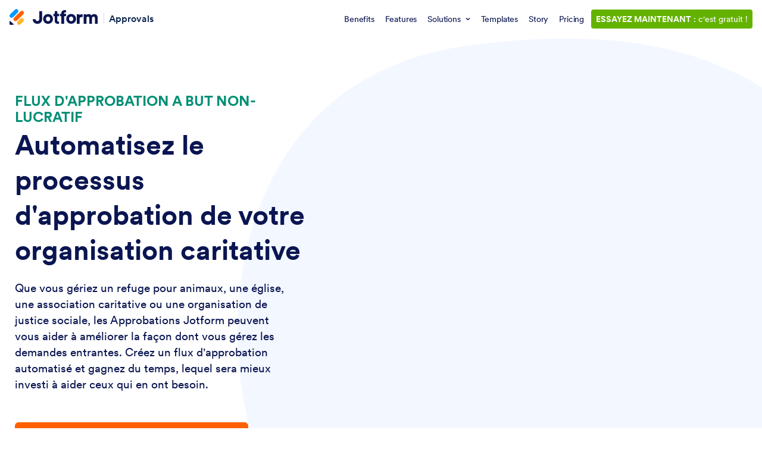

--- FILE ---
content_type: text/html; charset=UTF-8
request_url: https://www.jotform.com/fr/products/approvals/nonprofit/
body_size: 175545
content:
<!DOCTYPE html>
<!--[if lt IE 7]>      <html class="no-js lt-ie9 lt-ie8 lt-ie7"> <![endif]-->
<!--[if IE 7]>         <html class="no-js lt-ie9 lt-ie8"> <![endif]-->
<!--[if IE 8]>         <html class="no-js lt-ie9"> <![endif]-->
<!--[if gt IE 8]><!-->
<html class="no-js" lang="fr" jf-lang="fr" xml:lang="fr">
<!--<![endif]-->
<head>
<meta charset="utf-8">
<meta http-equiv="X-UA-Compatible" content="IE=edge">
<link rel="canonical" href="https://www.jotform.com/fr/products/approvals/nonprofit/" />
<meta name="google-site-verification" content="CG6F2CQMNJ3nvu1pdPuN7Ww_YcG1-0cMc06ntbB12wk" />
<meta name="p:domain_verify" content="7209b7ba3e51e7557ce33336c7e73d4b" />
<title>Gérez le flux de travail de votre organisation à but non lucratif | Logiciel Approbations Jotform</title>
<meta name="keywords" content="">
<meta name="description" content="Que vous gériez un refuge pour animaux, une église ou une association caritative, les Approbations Jotform peuvent vous aider à améliorer la façon dont vous gérez les demandes entrantes et autres formalités.">
<meta name="viewport" content="width=device-width, initial-scale=1">
<meta name="robots" content="ALL" />
<meta property="og:url" content="https://www.jotform.com/fr/products/approvals/nonprofit/" />
<meta property="og:type" content="website" />
<meta property="og:title" content="Gérez le flux de travail de votre organisation à but non lucratif | Logiciel Approbations Jotform" />
<meta property="og:description" content="Que vous gériez un refuge pour animaux, une église ou une association caritative, les Approbations Jotform peuvent vous aider à améliorer la façon dont vous gérez les demandes entrantes et autres formalités." />
<meta property="og:image" content="https://cdn.jotfor.ms/p/products/approvals/assets/img-min/opengraph.png?v=0.3" />
<meta property="og:image:secure_url" content="https://cdn.jotfor.ms/p/products/approvals/assets/img-min/opengraph.png?v=0.3" />
<meta property="og:image:width" content="1200" />
<meta property="og:image:height" content="628" />
<meta name="twitter:card" content="summary_large_image">
<meta name="twitter:site" content="@jotform">
<meta name="twitter:creator" content="@jotform">
<meta name="twitter:image" content="https://cdn.jotfor.ms/p/products/approvals/assets/img-min/opengraph.png?v=0.3" />
<link rel="shortcut icon" href="https://cdn.jotfor.ms/assets/img/favicons/favicon-2021-light.png">
<link rel="apple-touch-icon" href="https://cdn.jotfor.ms/assets/img/favicons/apple-touch-icon.png">
<link rel="apple-touch-icon" sizes="180x180" href="https://cdn.jotfor.ms/assets/img/favicons/apple-touch-icon-180x180.png">
<link rel="apple-touch-icon-precomposed" href="https://cdn.jotfor.ms/assets/img/favicons/apple-touch-icon-precomposed.png">
<link rel="apple-touch-icon-precomposed" sizes="120x120" href="https://cdn.jotfor.ms/assets/img/favicons/apple-touch-icon-120x120-precomposed.png">
<link rel="apple-touch-icon-precomposed" sizes="152x152" href="https://cdn.jotfor.ms/assets/img/favicons/apple-touch-icon-152x152-precomposed.png"><link rel="preconnect" href="https://cdn.jotfor.ms?3.3.68252" crossorigin="" /><link rel="dns-prefetch" href="https://cdn.jotfor.ms" /><link rel="preload" href="https://cdn.jotfor.ms/fonts/circular/fonts/Circular-Book.woff2?3.3.68252" as="font" type="font/woff2" crossorigin="" /><link rel="preconnect" href="//www.googletagmanager.com" crossorigin="" /><link rel="preconnect" href="//events.jotform.com" crossorigin="" /><link rel="preload" href="https://cdn.jotfor.ms/fonts/?family=Circular&v=3.3.68252" as="style" onload="this.onload=null;this.rel='stylesheet'"><noscript><link rel="stylesheet" href="https://cdn.jotfor.ms/fonts/?family=Circular&v=3.3.68252"></noscript><link rel="alternate" href="https://www.jotform.com/tr/products/approvals/nonprofit/" hreflang="tr" />
<link rel="alternate" href="https://www.jotform.com/es/products/approvals/nonprofit/" hreflang="es" />
<link rel="alternate" href="https://www.jotform.com/pt/products/approvals/nonprofit/" hreflang="pt-br" />
<link rel="alternate" href="https://www.jotform.com/fr/products/approvals/nonprofit/" hreflang="fr" />
<link rel="alternate" href="https://www.jotform.com/de/products/approvals/nonprofit/" hreflang="de" />
<link rel="alternate" href="https://www.jotform.com/it/products/approvals/nonprofit/" hreflang="it" />
<link rel="alternate" href="https://www.jotform.com/bg/products/approvals/nonprofit/" hreflang="bg" />
<link rel="alternate" href="https://www.jotform.com/sr/products/approvals/nonprofit/" hreflang="sr" />
<link rel="alternate" href="https://www.jotform.com/fi/products/approvals/nonprofit/" hreflang="fi" />
<link rel="alternate" href="https://www.jotform.com/ka/products/approvals/nonprofit/" hreflang="ka" />
<link rel="alternate" href="https://www.jotform.com/nl/products/approvals/nonprofit/" hreflang="nl" />
<link rel="alternate" href="https://www.jotform.com/id/products/approvals/nonprofit/" hreflang="id" />
<link rel="alternate" href="https://www.jform.co.kr/products/approvals/nonprofit/" hreflang="ko" />
<link rel="alternate" href="https://www.jotform.com/ar/products/approvals/nonprofit/" hreflang="ar" />
<link rel="alternate" href="https://www.jotform.com/ja/products/approvals/nonprofit/" hreflang="ja" />
<link rel="alternate" href="https://www.jotform.com/pl/products/approvals/nonprofit/" hreflang="pl" />
<link rel="alternate" href="https://www.jotform.com/products/approvals/nonprofit/" hreflang="en" />
<link rel="alternate" href="https://www.jotform.com/products/approvals/nonprofit/" hreflang="x-default" />
<script type="text/javascript">if(!window.lang || window.lang === undefined) { window.lang = "fr-FR"}</script><script type="text/javascript">if(!window.username || window.username === undefined) { window.username = "guest_df4485e5976a4c68"}if(!window.landingName || window.landingName === undefined) {window.landingName = "products_approvals"}if(!window.abTestName || window.abTestName === undefined) {window.abTestName = "undefined"}if(!window.abTestVariation || window.abTestVariation === undefined) {window.abTestVariation = "undefined"}"use strict";function initLandingJFActions(){console.info("JFActions has been loaded.");var r=JotFormActions(window.landingName),c=null,a=(null==(t=window)?void 0:t.abTestVariation)||null,t=(null!=(t=window)&&t.abTestName&&a&&"undefined"!==a&&(c=JotFormActions(window.abTestName)).tick({actor:window.username,action:"pageview",target:a+"-"+window.document.location.href}),r.tick({actor:window.username,action:"pageview",target:window.document.location.href}),document.querySelectorAll("[data-jfa]")),s=["/enterprise(.*)"];null!==t&&Array.prototype.slice.call(t).map(function(i){i.addEventListener("click",function(t){for(var n=i.getAttribute("href"),o=0,e=0;e<s.length;e++)new RegExp(s[e]).test(n)&&o++;o?JotFormActions("enterprise-links").tick({location:window.location.pathname,actor:window.username,action:"click",target:this.dataset.jfa||this.innerHTML}):(r.tick({actor:window.username,action:"click",target:this.dataset.jfa||this.innerHTML}),window.abTestName&&c&&a&&"undefined"!==a&&c.tick({actor:window.username,action:"click",target:a+"-"+this.dataset.jfa}))})})}function isInViewport(t){var n,t=t.getBoundingClientRect();return!!(t.top||t.right||t.bottom||t.left||t.width||t.height||t.x||t.y)&&(n=t.top<=(window.innerHeight||document.documentElement.clientHeight)&&0<=t.top+t.height,t=t.left<=(window.innerWidth||document.documentElement.clientWidth)&&0<=t.left+t.width,n&&t)}function throttle(o,e){var i=null,r=null;return function t(n){r=n,i||(o(r),r=null,i=setTimeout(function(){i=null,r&&t(r)},e))}}function initMicrosoftSignupAbTestActions(){function n(t){var n=null==(n=window)?void 0:n.username,t=null==(t=t.target)||null==(t=t.dataset)?void 0:t.microsofSignup;n&&t&&null!=o&&o.tick({actor:null==(n=window)?void 0:n.username,action:"click",target:t})}var o=JotFormActions("microsoftSignup"),t=document.querySelector(".introSection-buttons"),e=document.querySelectorAll("\n    ".concat(".trioButton.forGoogle.google",",\n    ").concat(".trioButton.forFacebook.facebook",",\n    ").concat(".trioButton.forMicrosoft.microsoft"));e.forEach(function(t){t.addEventListener("click",n)}),t&&(e=null==(e=window)?void 0:e.username)&&o.tick({actor:e,action:"seen",target:"introSectionButtons"})}function initEnterpriseCommonPromoActions(){var n,t,o,e,i,r=JotFormActions("enterpriseCommonPromoInLandingPages");document.querySelector("#enterprise-common-section")&&(t=(n=document.querySelector("#enterprise-common-section")).querySelector("a"),o=!1,i=throttle(e=function(){var t;n&&isInViewport(n)&&!o&&(o=!0,(t=null==(t=window)?void 0:t.username)&&r.tick({actor:t,action:"seen",target:"enterpriseSection_"+window.utmSource}))},250),t.addEventListener("click",function(t){var n;(null==(n=window)?void 0:n.username)&&r.tick({actor:null==(n=window)?void 0:n.username,action:"click",target:"enterpriseSectionButton_"+window.utmSource})}),document.addEventListener("scroll",i),e())}function initUpgradeProspectsInfoPageVisits(){var t=JotFormActions("upgradeProspectsInfoPageVisits");["/security/","/enterprise/faq/","/enterprise/security/"].includes(window.location.pathname)&&t.tick({actor:null==(t=window)?void 0:t.username,action:"seen",target:window.location.pathname})}document.addEventListener("DOMContentLoaded",function(t){var n;"undefined"!=typeof JotFormActions?(initLandingJFActions(),initEnterpriseCommonPromoActions(),initUpgradeProspectsInfoPageVisits()):((n=document.createElement("script")).setAttribute("src","https://cdn.jotfor.ms/s/umd/latest/for-actions.js"),document.getElementsByTagName("head")[0].appendChild(n),n.onload=function(){window.JotFormActions=window["for-actions"],initLandingJFActions(),initEnterpriseCommonPromoActions(),initUpgradeProspectsInfoPageVisits()})});</script><style>/*! normalize.css v8.0.1 | MIT License | github.com/necolas/normalize.css */button,hr,input{overflow:visible}progress,sub,sup{vertical-align:baseline}a,button{background-color:transparent}html{line-height:1.15;-webkit-text-size-adjust:100%}body,h1,h2,h3,h4,h5,h6,p{margin:0}details,main{display:block}h1{font-size:2em}hr{box-sizing:content-box;height:0}code,kbd,pre,samp{font-family:monospace,monospace;font-size:1em}abbr[title]{border-bottom:none;-webkit-text-decoration:underline dotted;text-decoration:underline dotted}b,strong{font-weight:bolder}small{font-size:80%}sub,sup{font-size:75%;line-height:0;position:relative}sub{bottom:-.25em}sup{top:-.5em}img{border-style:none}button,input,optgroup,select,textarea{font-family:inherit;font-size:100%;line-height:1.15;margin:0}button,select{text-transform:none}[type=button],[type=reset],[type=submit],button{-webkit-appearance:button}[type=button]::-moz-focus-inner,[type=reset]::-moz-focus-inner,[type=submit]::-moz-focus-inner,button::-moz-focus-inner{border-style:none;padding:0}[type=button]:-moz-focusring,[type=reset]:-moz-focusring,[type=submit]:-moz-focusring,button:-moz-focusring{outline:ButtonText dotted 1px}fieldset{padding:.35em .75em .625em}legend{box-sizing:border-box;color:inherit;display:table;max-width:100%;padding:0;white-space:normal}textarea{overflow:auto}[type=checkbox],[type=radio]{box-sizing:border-box;padding:0}[type=number]::-webkit-inner-spin-button,[type=number]::-webkit-outer-spin-button{height:auto}[type=search]{-webkit-appearance:textfield;outline-offset:-2px}[type=search]::-webkit-search-decoration{-webkit-appearance:none}::-webkit-file-upload-button{-webkit-appearance:button;font:inherit}.introSection-buttons,:root{font-family:Circular,-apple-system,BlinkMacSystemFont,"Segoe UI",roboto,oxygen-sans,ubuntu,cantarell,"Helvetica Neue",sans-serif}summary{display:list-item}[hidden],template{display:none}button{background-image:none;cursor:pointer}ul{list-style:none;padding:0}input{border:none}.clearfix:after,.clearfix:before{content:" ";display:table}.clearfix:after{display:block;clear:both;height:1px;margin-top:-1px;visibility:hidden}.dn,body.modal-limit-open .modal.template-detail{display:none}*{box-sizing:border-box;text-rendering:optimizeLegibility;-webkit-font-smoothing:antialiased;-moz-osx-font-smoothing:grayscale;-moz-font-feature-settings:"liga","kern"}:root{font-size:16px;font-variant-numeric:lining-nums;font-feature-settings:"lnum";-webkit-overflow-scrolling:touch;font-variant-ligatures:no-common-ligatures}.introSection-buttons .trioButton,.jfButton,.jfButton:visited{font-size:1.125rem;text-align:center;text-decoration:none;cursor:pointer}main b,main strong{font-weight:700}.container{width:94%;max-width:1330px;margin:0 auto;position:relative;padding:0 1%}[class*="column twelve twelve"],[class*="column eight eight"],[class*="column seven seven"],[class*="column eleven eleven"],[class*="column five five"],[class*="column four four"],[class*="column ten ten"],[class*="column three three"],[class*="column two two"],[class*="column one one"],[class*="column nine nine"],[class*="column six six"]{width:100%}html.ENV-development img:not([alt]),html.ENV-development img[alt=""]{border:5px dashed red}.no-text,.text-truncate{white-space:nowrap;overflow:hidden}.no-text,.oh,.text-truncate{overflow:hidden}[class*="column five six"],[class*="column ten twelve"]{width:83.33333333%}[class*="column four five"],[class*="column eight ten"]{width:80%}[class*="column six eight"],[class*="column three four"],[class*="column nine twelve"]{width:75%}[class*="column six ten"],[class*="column three five"]{width:60%}[class*="column eight twelve"],[class*="column six nine"],[class*="column four six"],[class*="column two three"]{width:66.66666667%}[class*="column four ten"],[class*="column two five"]{width:40%}[class*="column six twelve"],[class*="column five ten"],[class*="column four eight"],[class*="column three six"],[class*="column two four"],[class*="column one two"]{width:50%}[class*="column four twelve"],[class*="column three nine"],[class*="column two six"],[class*="column one three"]{width:33.33333333%}[class*="column three twelve"],[class*="column two eight"],[class*="column one four"]{width:25%}[class*="column two ten"],[class*="column one five"]{width:20%}[class*="column two twelve"],[class*="column one six"]{width:16.66666667%}.vertical-align{top:50%;transform:translateY(-50%)}.dib{display:inline-block}.db,.line{display:block}.cp{cursor:pointer}.centeredDiv{margin-right:auto;margin-left:auto}.text-truncate{text-overflow:ellipsis}.no-text{text-indent:100%}[class*="column eleven twelve"]{width:91.66666667%}[class*="column ten eleven"]{width:90.90909091%}[class*="column nine ten"]{width:90%}[class*="column nine eleven"]{width:81.81818182%}[class*="column eight nine"]{width:88.88888889%}[class*="column eight eleven"]{width:72.72727273%}[class*="column seven eight"]{width:87.5%}[class*="column seven nine"]{width:77.77777778%}[class*="column seven ten"]{width:70%}[class*="column seven eleven"]{width:63.63636364%}[class*="column seven twelve"]{width:58.33333333%}[class*="column six seven"]{width:85.71428571%}[class*="column six eleven"]{width:54.54545455%}[class*="column five seven"]{width:71.42857143%}[class*="column five eight"]{width:62.5%}[class*="column five nine"]{width:55.55555556%}[class*="column five eleven"]{width:45.45454545%}[class*="column five twelve"]{width:41.66666667%}[class*="column four seven"]{width:57.14285714%}[class*="column four nine"]{width:44.44444444%}[class*="column four eleven"]{width:36.36363636%}[class*="column three seven"]{width:42.85714286%}[class*="column three eight"]{width:37.5%}[class*="column three ten"]{width:30%}[class*="column three eleven"]{width:27.27272727%}[class*="column two seven"]{width:28.57142857%}[class*="column two nine"]{width:22.22222222%}[class*="column two eleven"]{width:18.18181818%}[class*="column one seven"]{width:14.28571429%}[class*="column one eight"]{width:12.5%}[class*="column one nine"]{width:11.11111111%}[class*="column one ten"]{width:10%}[class*="column one eleven"]{width:9.09090909%}[class*="column one twelve"]{width:8.33333333%}@media screen and (min-width:769px) and (max-width:991px){[class*="laptop six eight"],[class*="laptop three four"]{width:75%}[class*="laptop two three"],[class*="laptop four six"]{width:66.66666667%}[class*="laptop one one"],[class*="laptop eight eight"],[class*="laptop seven seven"],[class*="laptop six six"],[class*="laptop five five"],[class*="laptop four four"],[class*="laptop three three"],[class*="laptop two two"]{width:100%}[class*="laptop three six"],[class*="laptop two four"],[class*="laptop one two"],[class*="laptop four eight"]{width:50%}[class*="laptop two six"],[class*="laptop one three"]{width:33.33333333%}[class*="laptop two eight"],[class*="laptop one four"]{width:25%}[class*="laptop seven eight"]{width:87.5%}[class*="laptop six seven"]{width:85.71428571%}[class*="laptop five six"]{width:83.33333333%}[class*="laptop five seven"]{width:71.42857143%}[class*="laptop five eight"]{width:62.5%}[class*="laptop four five"]{width:80%}[class*="laptop four seven"]{width:57.14285714%}[class*="laptop three five"]{width:60%}[class*="laptop three seven"]{width:42.85714286%}[class*="laptop three eight"]{width:37.5%}[class*="laptop two five"]{width:40%}[class*="laptop two seven"]{width:28.57142857%}[class*="laptop one five"]{width:20%}[class*="laptop one six"]{width:16.66666667%}[class*="laptop one seven"]{width:14.28571429%}[class*="laptop one eight"]{width:12.5%}}@media screen and (min-width:481px) and (max-width:768px){[class*="tablet four six"],[class*="tablet two three"]{width:66.66666667%}[class*="tablet six six"],[class*="tablet five five"],[class*="tablet four four"],[class*="tablet three three"],[class*="tablet two two"],[class*="tablet one one"]{width:100%}[class*="tablet three six"],[class*="tablet two four"],[class*="tablet one two"]{width:50%}[class*="tablet two six"],[class*="tablet one three"]{width:33.33333333%}[class*="tablet five six"]{width:83.33333333%}[class*="tablet four five"]{width:80%}[class*="tablet three four"]{width:75%}[class*="tablet three five"]{width:60%}[class*="tablet two five"]{width:40%}[class*="tablet one four"]{width:25%}[class*="tablet one five"]{width:20%}[class*="tablet one six"]{width:16.66666667%}}@media screen and (max-width:480px){[class*="mobile four four"],[class*="mobile three three"],[class*="mobile two two"],[class*="mobile one one"]{width:100%}[class*="mobile two four"],[class*="mobile one two"]{width:50%}[class*="mobile three four"]{width:75%}[class*="mobile two three"]{width:66.66666667%}[class*="mobile one three"]{width:33.33333333%}[class*="mobile one four"]{width:25%}}.column{float:left;margin:0;padding:0}.column.u-right{float:right}.column.u-center{float:none;margin:0 auto}.line:after,.line:before{content:" ";display:table}.line:after{clear:both}.jfButton,.jfButton:visited{border-width:1px;border-style:solid;color:#fff;border-color:#e2e2e2;background:#e2e2e2;font-weight:500;min-width:14.375rem;max-width:100%;outline:0!important;display:inline-block;border-radius:.375rem;padding:.9375rem 2rem;transition:all .2s;vertical-align:text-top}.jfButton[disabled=true]{pointer-events:none}.jfButton.green{background:#78BB07;color:#fff;border-color:#78BB07}.jfButton.green:hover{background:#88d408;border-color:#88d408}.jfButton.orange{background:#ff6100;color:#fff;border-color:#ff6100}.jfButton.orange:hover{background:#ff711a;border-color:#ff711a}.jfButton.orange-outline{background:0 0;color:#ff6100;border-color:#ff6100}.jfButton.orange-outline:hover{background:#ff6100;color:#fff;border-color:#ff6100}.jfButton.blue{background:#09f;color:#fff;border-color:#09f}.jfButton.blue:hover{background:#1aa3ff;border-color:#1aa3ff}.jfButton.blue-outline{background:0 0;color:#0096fa;border-color:#0096fa}.jfButton.blue-outline:hover{background:#09f;color:#fff;border-color:#09f}.jfButton.white{background:#fff;color:#0a1551;border-color:#fff}.jfButton.white:hover{background:#e6e6e6;border-color:#e6e6e6}.jfButton.white-outline{background:0 0;color:#fff;border-color:#fff}.jfButton.white-outline:hover{background:#fff;color:#0a1551;border-color:#fff}.jfButton.white-outline:hover svg path{fill:#0a1551;stroke:#0a1551}.jfButton.aqua{background:#4f9c95;color:#fff;border-color:#4f9c95}.jfButton.aqua:hover{background:#59aba4;border-color:#59aba4}.jfButton.navy{background:#0a1551;color:#fff;border-color:#0a1551}.jfButton.navy:hover{background:#152dac;border-color:#152dac}.jfButton.navy-outline{background:0 0;color:#0a1551;border-color:#0a1551}.jfButton.navy-outline:hover{background:#0a1551;color:#fff;border-color:#0a1551}.jfButton.red{background:#e66760;color:#fff;border-color:#e66760}.jfButton.red:hover{background:#e97c76;border-color:#e97c76}.jfButton.red-outline{background:0 0;color:#e66760;border-color:#e66760}.jfButton.red-outline:hover{background:#e66760;color:#fff;border-color:#e66760}.jfButton.product-ai{background:#7923DD;color:#fff;border-color:#7923DD}.jfButton.product-ai:hover{background:#621cb1;border-color:#621cb1}.buttons-group{margin:20px 0}.buttons-group .jfButton{margin-right:20px;margin-top:10px}.buttons-group .jfButton:last-child{margin-right:0}html[dir=rtl] .buttons-group .jfButton{margin-right:auto;margin-left:20px}html[dir=rtl] .buttons-group .jfButton:last-child{margin-left:auto}.introSection-buttons{position:relative;display:flex;flex-wrap:wrap;align-items:center;justify-content:center;max-width:23.25rem;text-align:center;width:auto;padding:1.5rem;border-radius:.625rem;background-color:#fff;border:1px solid #c8ceed;box-sizing:border-box;box-shadow:0 3px 0 #d2dbf2;margin:30px auto}.introSection-buttons.transparent{background-color:transparent;box-shadow:none;padding:0;border:0;max-width:19.375rem}.introSection-buttons.align-left{margin-left:0}html[dir=rtl] .introSection-buttons.align-left{margin-left:auto;margin-right:0}@media screen and (max-width:768px){.introSection-buttons.align-left{margin-left:auto}html[dir=rtl] .introSection-buttons.align-left{margin-left:auto;margin-right:auto}}.introSection-buttons .jfButton{width:100%}.introSection-buttons .trioButton{box-sizing:border-box;position:relative;display:flex;align-items:center;justify-content:center;width:100%;max-width:unset;border:0;padding:1rem;background-color:#0070f3;font-weight:500;transition:.2s;color:#fff;border-radius:7px}.introSection-buttons .trioButton:active{background-color:#2365E3;transform:translateY(2)}.introSection-buttons .trioButton:hover{background-color:#2365E3}.introSection-buttons .trioButton span{width:100%;text-align:center;padding-left:2.625rem;padding-right:2.625rem}.introSection-buttons .trioButton>svg{width:1.875rem;height:1.875rem;position:absolute;left:.9375rem;top:.625rem}html[dir=rtl] .introSection-buttons .trioButton>svg{left:auto;right:.9375rem}@media screen and (max-width:550px){.introSection-buttons .trioButton>svg{width:2rem;height:2rem}}@media screen and (max-width:375px){.introSection-buttons .trioButton{min-height:48px;padding:1rem .75rem}.introSection-buttons .trioButton span{padding-left:2rem;padding-right:2rem}.introSection-buttons .trioButton>svg{width:1.5rem;height:1.5rem;top:1rem}}.introSection-buttons .trioButton.signupCta{background-color:#ff6100;color:#fff}.introSection-buttons .trioButton.signupCta:active,.introSection-buttons .trioButton.signupCta:hover{background-color:#EE5B00}.introSection-buttons .trioButton.forGoogle{margin-bottom:.75rem}.introSection-buttons .trioButton.forGoogle>span{color:#fff}.introSection-buttons .trioButton.forGoogle>*{pointer-events:none}.introSection-buttons .trioButton.forFacebook.facebook{background-color:#4267b2;margin-bottom:.75rem}.introSection-buttons .trioButton.forFacebook.facebook:hover{background-color:#2E55A5}.introSection-buttons .trioButton.forFacebook.facebook>*{pointer-events:none}.introSection-buttons .trioButton.forMicrosoft.microsoft{background-color:#2e2e2e;margin-bottom:.75rem}.introSection-buttons .trioButton.forMicrosoft.microsoft:hover{background-color:#1a1a1a}.introSection-buttons .trioButton.forMicrosoft.microsoft>*{pointer-events:none}.introSection-buttons .trioButton.forApple.apple{background-color:#1C1C1C;margin-bottom:.75rem}.introSection-buttons .trioButton.forApple.apple:hover{background-color:#000}.introSection-buttons .trioButton.forApple.apple>*{pointer-events:none}.introSection-buttons .auth-or{margin:0 0 .75rem;position:relative;width:100%;transition:.2s;display:flex;align-items:center;justify-content:space-evenly}.introSection-buttons .auth-or:after,.introSection-buttons .auth-or:before{content:"";background:#c8ceed;height:1px;width:100%}.introSection-buttons .auth-or span{transition:.2s;font-weight:400;text-align:center;padding:0 8px;font-size:15px;color:rgba(36,53,106,.6);white-space:nowrap}.header-browser-ie .introSection-buttons .auth-or span{width:100%;display:inline-block}.introSection-buttons .bottom-free-text{background-color:transparent;border:none;display:block;margin-top:.75rem;color:rgba(36,53,106,.6);font-size:14px;font-weight:700;text-decoration:none;text-transform:uppercase;line-height:1}.introSection-buttons .sub-cta-text{display:flex;align-items:center;justify-content:center;width:100%;font-weight:400;font-size:1rem;color:#0a1551;margin:1.125rem 0 0}.introSection-buttons .sub-cta-text span{margin-right:.3125rem}.introSection-buttons .sub-cta-text a{color:#2C75F2;font-weight:500;text-decoration:none}.introSection-buttons .custom-button{margin-top:.75rem}.introSection-buttons.big-size{max-width:26.0625rem}.introSection-buttons.big-size .trioButton{padding:.75rem 1.375rem;min-height:3.875rem;font-size:1.3125rem}.introSection-buttons.big-size .trioButton.noIcon{padding:1.125rem 1.375rem}.introSection-buttons.big-size .trioButton span{text-align:left;padding-left:1.5625rem;padding-right:1.5625rem}html[dir=rtl] .introSection-buttons.big-size .trioButton span{text-align:right}.introSection-buttons.big-size .trioButton span.center{text-align:center}.introSection-buttons.big-size .trioButton>svg{position:relative;left:0;top:0;width:2.375rem;height:2.375rem}@media screen and (max-width:425px){.introSection-buttons.big-size .trioButton{padding:.75rem .825rem;font-size:1.25rem}}@media screen and (max-width:375px){.introSection-buttons.big-size .trioButton{padding:.75rem .825rem;font-size:1rem}.introSection-buttons.big-size .trioButton span{padding-left:1rem;padding-right:1rem}.introSection-buttons.big-size .trioButton>svg{width:2rem;height:2rem}}.introSection-sloganText{width:100%;margin-top:1.125rem;font-size:1.125rem;font-weight:400;color:#526e6e;display:inline-block;text-decoration:none}.single-header-cta{max-width:22rem;width:100%;text-align:center;margin:2.25rem auto}.single-header-cta .jfButton{max-width:100%}.single-header-cta.align-left{margin-left:0;text-align:left}html.dark-mode .introSection-buttons.transparent .auth-or span{background:#292f42;color:#fff}html.dark-mode .introSection-buttons.transparent .auth-or:after{background:#848dab}html.dark-mode .introSection-buttons.transparent .bottom-free-text{color:#fff}@media screen and (max-width:768px){.single-header-cta.align-left{text-align:center;margin-left:auto}.introSection-buttons{margin-top:1.25rem}}body.modal-limit-open,html.limit-modal-opened body{overflow:hidden}body.modal-limit-open header.jfHeader{z-index:14}.Landing--LimitModal-close-icon{cursor:pointer;position:fixed;top:.875rem;right:1.25rem;border:none;z-index:99999;outline:0;width:2.5rem;height:2.5rem;color:#000;background-color:#e0e0e0;border-radius:50%}.Landing--LimitModal-close-icon:after,.Landing--LimitModal-close-icon:before{content:"";position:relative;top:calc(50% + 1px);left:50%;width:1.5rem;height:.1875rem;margin-left:-.75rem;margin-top:-.1875rem;display:block;border-radius:.25rem;background:#000;transform:rotate(45deg)}.Landing--LimitModal-close-icon:before{transform:rotate(-45deg)}.Landing--LimitModal-container{display:block;width:600px;max-width:94%;max-height:94%;overflow:auto;position:fixed;left:50%;top:50%;transform:translate(-50%,-50%);background:#fff;z-index:99998;border-radius:.375rem;box-shadow:0 0 .625rem .3125rem #6b6b6b;text-align:center;padding:1.875rem 1.5625rem}.Landing--LimitModal-limit-icon{margin-bottom:1.25rem}.Landing--LimitModal-limit-icon span{width:2.375rem;height:2.375rem;background:#db001b;border-radius:50%;color:#fff;text-align:center;display:block;position:absolute;left:50%;right:50%;font-weight:700;margin:-30px 0 0 16px;font-size:1.1875rem;line-height:200%}.Landing--LimitModal-iconheader{margin-bottom:1.25rem;font-size:1.375rem;font-weight:700}.Landing--LimitModal-text{color:#545454;font-weight:500;font-size:1.125rem;margin:0 0 1.25rem}.Landing--LimitModal-text a{color:#1fa2ff;text-decoration:underline}.Landing--LimitModal-btn-group{display:block;width:100%;padding:1.5625rem 0}.qa.js-faq-filtered .container .group .button-wrapper.notCollapsible,.qa.js-faq-filtered .list li[data-active=false],.questions.js-faq-filtered .container .group .button-wrapper.notCollapsible,.questions.js-faq-filtered .list li[data-active=false]{display:none}.Landing--LimitModal-btn-group a{font-weight:500;background:#01bd6f;padding:.75rem 2.5rem;border-radius:.375rem;color:#fff;text-decoration:none}.Landing--LimitModal:before{content:"";width:100%;height:100%;position:fixed;top:0;left:0;background:rgba(0,0,0,.65);z-index:99997}.questions-enterprise .qa,.questions-enterprise .questions{background:#f3f3fe}.questions-enterprise .qa .fields .subtitle,.questions-enterprise .questions .fields .subtitle{color:#0a1551;text-align:center;font-size:32px;font-style:normal;font-weight:700;line-height:44px;letter-spacing:-.67px;margin-bottom:1.5rem}.qa.js-faq-filtered,.questions.js-faq-filtered{min-height:31.25rem;overflow:hidden}@media screen and (max-width:1300px){.qa.js-faq-filtered .container,.questions.js-faq-filtered .container{padding:0 2rem}}@media screen and (max-width:480px){.qa.js-faq-filtered .container,.questions.js-faq-filtered .container{padding:0 1rem}}.qa.js-faq-filtered .container .group,.questions.js-faq-filtered .container .group{width:100%}.qa.js-faq-filtered .list,.questions.js-faq-filtered .list{width:100%;padding:0;margin:8px 0}.qa.js-faq-filtered .list li .qa-question,.qa.js-faq-filtered .list li div[itemprop=text],.questions.js-faq-filtered .list li .qa-question,.questions.js-faq-filtered .list li div[itemprop=text]{position:relative;z-index:0;word-break:break-word}.qa.js-faq-filtered .list li mark,.questions.js-faq-filtered .list li mark{position:relative;z-index:-1;background-color:#fae186;border-radius:10px;padding:0 5px;margin-left:-5px;margin-right:-5px}.qa.js-faq-filtered .faq-filter-area,.questions.js-faq-filtered .faq-filter-area{width:100%;margin-bottom:1.875rem}.qa.js-faq-filtered .faq-filter-area .filter-input-content,.questions.js-faq-filtered .faq-filter-area .filter-input-content{background-image:url("data:image/svg+xml;charset=UTF-8,%3csvg xmlns='http://www.w3.org/2000/svg' width='22.55' height='22.119'%3e%3cdefs/%3e%3cg%3e%3cpath fill='%230a1551' stroke='transparent' stroke-miterlimit='10' d='M19.21 21.216l-3.6-3.6a9.44 9.44 0 01-5.626 1.849A9.481 9.481 0 01.5 9.98 9.481 9.481 0 019.98.5a9.481 9.481 0 019.482 9.481 9.434 9.434 0 01-1.5 5.115l3.683 3.684a1.373 1.373 0 010 1.942l-.495.495a1.368 1.368 0 01-.971.4 1.366 1.366 0 01-.969-.401zM3.948 9.98a6.033 6.033 0 006.032 6.033 6.033 6.033 0 006.034-6.033A6.033 6.033 0 009.98 3.946 6.033 6.033 0 003.948 9.98z' /%3e%3c/g%3e%3c/svg%3e");background-repeat:no-repeat;background-position:.3125rem .625rem;max-width:27.1875rem;width:100%;margin-left:.625rem;margin-right:auto;display:flex;align-items:flex-start;justify-content:center}@media screen and (max-width:768px){.qa.js-faq-filtered .faq-filter-area .filter-input-content,.questions.js-faq-filtered .faq-filter-area .filter-input-content{background-size:1.25rem 1.25rem;background-position:.3125rem .625rem;margin-left:0;max-width:unset}}.questions-enterprise .qa.js-faq-filtered .faq-filter-area .filter-input-content,.questions-enterprise .questions.js-faq-filtered .faq-filter-area .filter-input-content{background-image:url("data:image/svg+xml,%3Csvg width='24' height='25' viewBox='0 0 24 25' fill='none' xmlns='http://www.w3.org/2000/svg'%3E%3Cpath fill-rule='evenodd' clip-rule='evenodd' d='M15.7626 17.4608C14.3152 18.6035 12.4872 19.2854 10.5 19.2854C5.80558 19.2854 2 15.4798 2 10.7854C2 6.09098 5.80558 2.2854 10.5 2.2854C15.1944 2.2854 19 6.09098 19 10.7854C19 12.7726 18.3181 14.6006 17.1754 16.048C17.1862 16.0578 17.1967 16.0679 17.2071 16.0783L21.7071 20.5783C22.0976 20.9688 22.0976 21.602 21.7071 21.9925C21.3166 22.383 20.6834 22.383 20.2929 21.9925L15.7929 17.4925C15.7825 17.4821 15.7724 17.4716 15.7626 17.4608ZM17 10.7854C17 14.3753 14.0899 17.2854 10.5 17.2854C6.91015 17.2854 4 14.3753 4 10.7854C4 7.19555 6.91015 4.2854 10.5 4.2854C14.0899 4.2854 17 7.19555 17 10.7854Z' fill='%236C73A8'/%3E%3C/svg%3E%0A");background-size:1.5rem 1.5rem;background-position:1rem .75rem;margin-left:0;margin-right:0;max-width:39.25rem}html[dir=rtl] .qa.js-faq-filtered .faq-filter-area .filter-input-content,html[dir=rtl] .questions.js-faq-filtered .faq-filter-area .filter-input-content{margin-left:auto;margin-right:.625rem;background-position:center right .625rem}.qa.js-faq-filtered .faq-filter-area .js-filter-input,.questions.js-faq-filtered .faq-filter-area .js-filter-input{padding:.625rem .625rem .625rem 2.5rem;color:#000;font-weight:700;font-size:20px;width:100%;margin:0;background-color:transparent;border:0;border-bottom:1px solid #5e72a1}@media screen and (max-width:768px){.qa.js-faq-filtered .faq-filter-area .js-filter-input,.questions.js-faq-filtered .faq-filter-area .js-filter-input{font-size:16px}}.questions-enterprise .qa.js-faq-filtered .faq-filter-area .js-filter-input,.questions-enterprise .questions.js-faq-filtered .faq-filter-area .js-filter-input{padding:.75rem 1rem .75rem 3.25rem;border-radius:2rem;border:1px solid #c8ceed;line-height:1.5rem}html[dir=rtl] .qa.js-faq-filtered .faq-filter-area .js-filter-input,html[dir=rtl] .questions.js-faq-filtered .faq-filter-area .js-filter-input{margin-left:auto;margin-right:.625rem;padding:.625rem 2.5rem .625rem .625rem}.qa.js-faq-filtered .faq-filter-area .js-filter-input:focus,.questions.js-faq-filtered .faq-filter-area .js-filter-input:focus{outline:0;border-bottom-color:#384461}.questions-enterprise .qa.js-faq-filtered .faq-filter-area .js-filter-input:focus,.questions-enterprise .questions.js-faq-filtered .faq-filter-area .js-filter-input:focus{border-color:#7b8ad4}.qa.js-faq-filtered .faq-filter-area .js-filter-input::placeholder,.questions.js-faq-filtered .faq-filter-area .js-filter-input::placeholder{font-weight:400;color:#5e72a1;opacity:1}.qa.js-faq-filtered .faq-filter-area .js-no-result,.questions.js-faq-filtered .faq-filter-area .js-no-result{font-size:20px;margin-top:1.875rem}.qa.js-faq-filtered .faq-filter-area .js-no-result p,.questions.js-faq-filtered .faq-filter-area .js-no-result p{margin:0}.qa.js-faq-filtered.no-result .faq-filter-area .js-no-result,.questions.js-faq-filtered.no-result .faq-filter-area .js-no-result{display:block}.qa.js-faq-filtered.faq-filtered h3:not(.qa-question),.qa.js-faq-filtered.faq-filtered h4:not(.qa-question),.qa.js-faq-filtered.faq-filtered h5:not(.qa-question),.qa.js-faq-filtered.faq-filtered h6:not(.qa-question),.questions.js-faq-filtered.faq-filtered h3:not(.qa-question),.questions.js-faq-filtered.faq-filtered h4:not(.qa-question),.questions.js-faq-filtered.faq-filtered h5:not(.qa-question),.questions.js-faq-filtered.faq-filtered h6:not(.qa-question){display:none}.qa.js-faq-filtered.isCollapsible,.questions.js-faq-filtered.isCollapsible{padding:0 0 4rem}.questions-enterprise .qa.js-faq-filtered.isCollapsible,.questions-enterprise .questions.js-faq-filtered.isCollapsible{padding:2.5rem 1rem}.qa.js-faq-filtered.isCollapsible .group,.questions.js-faq-filtered.isCollapsible .group{max-width:56.25rem;margin:0 auto}.qa.js-faq-filtered.isCollapsible .group .button-wrapper,.questions.js-faq-filtered.isCollapsible .group .button-wrapper{text-align:center;width:100%;display:none}.qa.js-faq-filtered.isCollapsible .group .button-wrapper.isVisible,.questions.js-faq-filtered.isCollapsible .group .button-wrapper.isVisible{display:block}.qa.js-faq-filtered.isCollapsible .group .button-wrapper .jfButton,.questions.js-faq-filtered.isCollapsible .group .button-wrapper .jfButton{margin:1.25rem auto;padding:13px 32px}@media screen and (max-width:768px){.qa.js-faq-filtered .faq-filter-area .js-no-result,.questions.js-faq-filtered .faq-filter-area .js-no-result{font-size:16px}.qa.js-faq-filtered.isCollapsible .group .button-wrapper .jfButton,.questions.js-faq-filtered.isCollapsible .group .button-wrapper .jfButton{font-size:16px;min-width:12rem;padding:.75rem 2rem}}.qa.js-faq-filtered.isCollapsible .group .faq-filter-area,.questions.js-faq-filtered.isCollapsible .group .faq-filter-area{margin-bottom:2.5rem}.questions-enterprise .qa.js-faq-filtered.isCollapsible .group .faq-filter-area,.questions-enterprise .questions.js-faq-filtered.isCollapsible .group .faq-filter-area{margin-bottom:1.5rem;display:flex;align-items:center;justify-content:center;flex-direction:column}.qa.js-faq-filtered.isCollapsible .group .qa-wrapper:not(.js-no-result),.questions.js-faq-filtered.isCollapsible .group .qa-wrapper:not(.js-no-result){border-bottom:1px solid #c8ceed;position:relative}.qa.js-faq-filtered.isCollapsible .group .qa-wrapper:not(.js-no-result).qa-hidden,.questions.js-faq-filtered.isCollapsible .group .qa-wrapper:not(.js-no-result).qa-hidden{display:none}.qa.js-faq-filtered.isCollapsible .group .qa-question,.questions.js-faq-filtered.isCollapsible .group .qa-question{color:#0a1551;font-size:1rem;line-height:150%;font-weight:500;margin:1.5rem 0;padding-right:2rem;text-align:left}html[dir=rtl] .qa.js-faq-filtered.isCollapsible .group .qa-question,html[dir=rtl] .questions.js-faq-filtered.isCollapsible .group .qa-question{padding-left:2rem;padding-right:0;text-align:right}.questions-enterprise html[dir=rtl] .qa.js-faq-filtered.isCollapsible .group .qa-question,.questions-enterprise html[dir=rtl] .questions.js-faq-filtered.isCollapsible .group .qa-question{padding-left:0}@media screen and (max-width:768px){.qa.js-faq-filtered.isCollapsible .group .qa-question,.questions.js-faq-filtered.isCollapsible .group .qa-question{font-size:16px}}.questions-enterprise .qa.js-faq-filtered.isCollapsible .group .qa-question,.questions-enterprise .questions.js-faq-filtered.isCollapsible .group .qa-question{font-size:1rem;font-weight:500;line-height:1.5rem;margin:.75rem 0;padding-right:0}@media screen and (min-width:768px){.qa.js-faq-filtered.isCollapsible .group .qa-question,.questions.js-faq-filtered.isCollapsible .group .qa-question{font-size:1.25rem}.questions-enterprise .qa.js-faq-filtered.isCollapsible .group .qa-question,.questions-enterprise .questions.js-faq-filtered.isCollapsible .group .qa-question{font-size:1.25rem;margin:1.375rem 0}}.qa.js-faq-filtered.isCollapsible .group .qa-answer,.questions.js-faq-filtered.isCollapsible .group .qa-answer{color:#0a1551;font-size:20px;font-weight:400;line-height:1.66;padding-bottom:1.25rem;transition:.1s ease}.qa.js-faq-filtered.isCollapsible .group .qa-answer a,.questions.js-faq-filtered.isCollapsible .group .qa-answer a{color:#2470e9;text-decoration:underline}.qa.js-faq-filtered.isCollapsible .group .qa-answer p,.questions.js-faq-filtered.isCollapsible .group .qa-answer p{margin:8px 0}.qa .qa-wrapper .qa-answer p,.qa.js-faq-filtered.isCollapsible .group .qa-answer p:first-child,.questions .qa-wrapper .qa-answer p,.questions.js-faq-filtered.isCollapsible .group .qa-answer p:first-child{margin:0}@media screen and (max-width:768px){.qa.js-faq-filtered.isCollapsible .group .qa-answer,.questions.js-faq-filtered.isCollapsible .group .qa-answer{font-size:16px}}.questions-enterprise .qa.js-faq-filtered.isCollapsible .group .qa-answer,.questions-enterprise .questions.js-faq-filtered.isCollapsible .group .qa-answer{padding-left:3rem}html[dir=rtl] .questions-enterprise .qa.js-faq-filtered.isCollapsible .group .qa-answer,html[dir=rtl] .questions-enterprise .questions.js-faq-filtered.isCollapsible .group .qa-answer{padding-left:0}.qa.js-faq-filtered.isCollapsible .qa-wrapper:not(.js-no-result) .question-wrapper,.questions.js-faq-filtered.isCollapsible .qa-wrapper:not(.js-no-result) .question-wrapper{position:relative;cursor:pointer;box-sizing:border-box;width:100%;display:flex;justify-content:space-between;align-items:flex-start;padding-inline-end:2rem}.questions-enterprise .qa.js-faq-filtered.isCollapsible .qa-wrapper:not(.js-no-result) .question-wrapper,.questions-enterprise .questions.js-faq-filtered.isCollapsible .qa-wrapper:not(.js-no-result) .question-wrapper{padding-right:0;padding-left:3rem}.questions-enterprise html[dir=rtl] .qa.js-faq-filtered.isCollapsible .qa-wrapper:not(.js-no-result) .question-wrapper,.questions-enterprise html[dir=rtl] .questions.js-faq-filtered.isCollapsible .qa-wrapper:not(.js-no-result) .question-wrapper{padding-right:1.5rem;padding-left:0}.qa.js-faq-filtered.isCollapsible .qa-wrapper:not(.js-no-result) .question-wrapper .collapse,.questions.js-faq-filtered.isCollapsible .qa-wrapper:not(.js-no-result) .question-wrapper .collapse{content:"";cursor:pointer;pointer-events:none;background-image:url("data:image/svg+xml;charset=UTF-8,%3csvg width='25' height='26' viewBox='0 0 25 26' fill='none' xmlns='http://www.w3.org/2000/svg'%3e%3cpath d='M1.5 12.75H24' stroke='%230a1551' stroke-width='2' stroke-linecap='round'/%3e%3cpath d='M12.5 1.75L12.5 24.25' stroke='%230a1551' stroke-width='2' stroke-linecap='round'/%3e%3c/svg%3e");background-repeat:no-repeat;width:1.5625rem;height:2.5rem;background-position:center;background-size:100%;position:absolute;inset-inline-end:0;inset-block-start:12px;top:50%;transform:translateY(-50%)}.questions-enterprise .qa.js-faq-filtered.isCollapsible .qa-wrapper:not(.js-no-result) .question-wrapper .collapse,.questions-enterprise .questions.js-faq-filtered.isCollapsible .qa-wrapper:not(.js-no-result) .question-wrapper .collapse{background-image:url("data:image/svg+xml,%3Csvg width='20' height='21' viewBox='0 0 20 21' fill='none' xmlns='http://www.w3.org/2000/svg'%3E%3Cpath fill-rule='evenodd' clip-rule='evenodd' d='M10.8333 4.45205C10.8333 3.99181 10.4602 3.61871 9.99992 3.61871C9.53968 3.61871 9.16659 3.99181 9.16659 4.45205V9.45205H4.16659C3.70635 9.45205 3.33325 9.82514 3.33325 10.2854C3.33325 10.7456 3.70635 11.1187 4.16659 11.1187H9.16659V16.1187C9.16659 16.579 9.53968 16.952 9.99992 16.952C10.4602 16.952 10.8333 16.579 10.8333 16.1187V11.1187H15.8333C16.2935 11.1187 16.6666 10.7456 16.6666 10.2854C16.6666 9.82514 16.2935 9.45205 15.8333 9.45205H10.8333V4.45205Z' fill='%23343C6A'/%3E%3C/svg%3E%0A");left:0;width:2.5rem;height:2.5rem;background-size:1.25rem;transition:.1s ease}.qa.js-faq-filtered.isCollapsible .qa-wrapper:not(.js-no-result) .qa-answer,.questions.js-faq-filtered.isCollapsible .qa-wrapper:not(.js-no-result) .qa-answer{max-height:0;opacity:0;padding-bottom:0;pointer-events:none;transition:.1s all ease}.qa.js-faq-filtered.isCollapsible .qa-wrapper:not(.js-no-result).isSelected .question-wrapper .collapse,.questions.js-faq-filtered.isCollapsible .qa-wrapper:not(.js-no-result).isSelected .question-wrapper .collapse{background-image:url("data:image/svg+xml,%3Csvg width='25' height='26' viewBox='0 0 25 2' fill='none' xmlns='http://www.w3.org/2000/svg'%3E%3Cpath d='M1.5 1H24' stroke='%230a1551' stroke-width='2' stroke-linecap='round'/%3E%3Cpath d='M1.5 1H24' stroke='%230a1551' stroke-width='2' stroke-linecap='round'/%3E%3C/svg%3E%0A")}.questions-enterprise .qa.js-faq-filtered.isCollapsible .qa-wrapper:not(.js-no-result).isSelected .question-wrapper .collapse,.questions-enterprise .questions.js-faq-filtered.isCollapsible .qa-wrapper:not(.js-no-result).isSelected .question-wrapper .collapse{background-image:url("data:image/svg+xml,%3Csvg width='20' height='21' viewBox='0 0 20 21' fill='none' xmlns='http://www.w3.org/2000/svg'%3E%3Cpath fill-rule='evenodd' clip-rule='evenodd' d='M3.33325 10.2854C3.33325 9.82518 3.70635 9.45209 4.16659 9.45209H15.8333C16.2935 9.45209 16.6666 9.82518 16.6666 10.2854C16.6666 10.7457 16.2935 11.1188 15.8333 11.1188H4.16659C3.70635 11.1188 3.33325 10.7457 3.33325 10.2854Z' fill='%230066C3'/%3E%3C/svg%3E%0A")}.questions-enterprise .qa.js-faq-filtered.isCollapsible .qa-wrapper:not(.js-no-result).isSelected .question-wrapper .qa-question,.questions-enterprise .questions.js-faq-filtered.isCollapsible .qa-wrapper:not(.js-no-result).isSelected .question-wrapper .qa-question{color:#0066c3}.qa.js-faq-filtered.isCollapsible .qa-wrapper:not(.js-no-result).isSelected .qa-answer,.questions.js-faq-filtered.isCollapsible .qa-wrapper:not(.js-no-result).isSelected .qa-answer{max-height:unset;opacity:1;padding-bottom:1.25rem;pointer-events:all;transition:.1s all ease}.qa.notCollapsible .group,.questions.notCollapsible .group{width:100%;max-width:56.25rem;margin-left:auto;margin-right:auto}.qa.notCollapsible .qa-wrapper,.questions.notCollapsible .qa-wrapper{background:#fff;box-shadow:0 6px 20px rgba(40,51,95,.08);border-radius:8px;padding:2rem;margin-bottom:1.5rem;position:relative;text-align:left}html[dir=rtl] .qa.notCollapsible .qa-wrapper,html[dir=rtl] .questions.notCollapsible .qa-wrapper{text-align:right}.qa.notCollapsible .qa-wrapper .qa-question,.questions.notCollapsible .qa-wrapper .qa-question{position:relative;color:#0a1551;font-size:20px;margin-bottom:.5rem;margin-top:0;font-weight:500;line-height:1.7}.qa.notCollapsible .qa-wrapper .qa-answer,.questions.notCollapsible .qa-wrapper .qa-answer{color:#0a1551;font-size:18px;font-weight:400;line-height:1.7;position:relative;cursor:text}@media screen and (max-width:768px){.qa.notCollapsible .qa-wrapper .qa-question,.questions.notCollapsible .qa-wrapper .qa-question{font-size:18px}.qa.notCollapsible .qa-wrapper .qa-answer,.questions.notCollapsible .qa-wrapper .qa-answer{font-size:16px}}.qa .qa-wrapper .qa-answer ol,.questions .qa-wrapper .qa-answer ol{list-style:decimal;padding-left:2.5rem}html[dir=rtl] .qa .qa-wrapper .qa-answer ol,html[dir=rtl] .questions .qa-wrapper .qa-answer ol{padding-right:2.5rem;padding-left:0}.qa .qa-wrapper .qa-answer ol li,.questions .qa-wrapper .qa-answer ol li{list-style:decimal}.qa .qa-wrapper .qa-answer ul,.questions .qa-wrapper .qa-answer ul{list-style:disc;padding-left:2rem}html[dir=rtl] .qa .qa-wrapper .qa-answer ul,html[dir=rtl] .questions .qa-wrapper .qa-answer ul{padding-right:2rem;padding-left:0}.qa .qa-wrapper .qa-answer ul li,.questions .qa-wrapper .qa-answer ul li{list-style:disc}.faq-list-wrapper-element>li{list-style-type:none}.newLayout.questions.js-faq-filtered.isCollapsible .group .qa-wrapper:not(.js-no-result){border:0}.newLayout.questions.js-faq-filtered.isCollapsible .qa-wrapper:not(.js-no-result) .question-wrapper{padding-inline-end:0;padding-inline-start:36px}.newLayout.questions.js-faq-filtered.isCollapsible .qa-wrapper:not(.js-no-result) .question-wrapper .collapse{background-image:url("data:image/svg+xml,%3Csvg xmlns='http://www.w3.org/2000/svg' width='24' height='24' fill='none' viewBox='0 0 24 24'%3E%3Cpath fill='%230075E3' fill-rule='evenodd' d='M13 5a1 1 0 1 0-2 0v6H5a1 1 0 1 0 0 2h6v6a1 1 0 1 0 2 0v-6h6a1 1 0 1 0 0-2h-6V5Z' clip-rule='evenodd'/%3E%3C/svg%3E");width:24px;height:24px;inset-inline-end:inherit;margin-inline-start:-36px}.newLayout.questions.js-faq-filtered.isCollapsible .qa-wrapper:not(.js-no-result).isSelected .question-wrapper .collapse{background-image:url("data:image/svg+xml,%3Csvg xmlns='http://www.w3.org/2000/svg' width='24' height='24' fill='none' viewBox='0 0 24 24'%3E%3Cpath fill='%230075E3' fill-rule='evenodd' d='M4 12a1 1 0 0 1 1-1h14a1 1 0 1 1 0 2H5a1 1 0 0 1-1-1Z' clip-rule='evenodd'/%3E%3C/svg%3E")}.newLayout.questions.js-faq-filtered.isCollapsible .group .qa-question{color:#0a1551;font-size:20px;font-weight:500;line-height:28px;letter-spacing:-.34px;margin:20px 0}@media screen and (max-width:1024px){.newLayout.questions.js-faq-filtered.isCollapsible .group .qa-question{font-size:18px;line-height:24px}}.newLayout.questions.js-faq-filtered.isCollapsible .group .qa-answer{color:#6c73a8;font-size:16px;line-height:24px;letter-spacing:-.18px;padding:0 0 0 36px}html[dir=rtl] .newLayout.questions.js-faq-filtered.isCollapsible .group .qa-answer{padding:0 36px 0 0}.newLayout.questions .faq-filter-area{display:none}@media screen and (max-width:480px){.newLayout.questions .container{padding:0}}.faq-grouped-wrapper{border-radius:16px;border:1px solid #E3E5F5}.faq-grouped-wrapper .faq-group-section:last-child .faq-group-content,.faq-grouped-wrapper .faq-group-section:last-child:not(.isSelected) .faq-group-header{border-bottom:0}.faq-grouped-wrapper .faq-group-section.isSelected .faq-group-header .faq-group-icon{transform:rotate(90deg)}.faq-grouped-wrapper .faq-group-section:first-child .faq-group-header{border-radius:16px 16px 0 0}.faq-grouped-wrapper .faq-group-section:last-child .faq-group-header{border-radius:0 0 16px 16px}.faq-grouped-wrapper .faq-group-header{padding:24px 32px;display:flex;align-items:center;gap:8px;background-color:#F9F9FF;border-bottom:1px solid #E3E5F5;cursor:pointer}.faq-grouped-wrapper .faq-group-icon svg{width:24px;height:24px;fill:#6C73A8}.faq-grouped-wrapper .faq-group-title{color:#0A1551;font-size:20px;font-weight:500;line-height:28px;letter-spacing:-.34px}.faq-grouped-wrapper .faq-group-content{padding:24px 32px;display:none}.faq-grouped-wrapper .faq-group-content.isVisible{display:block;border-bottom:1px solid #E3E5F5}.questions.isGrouped .container{width:100%;max-width:100%;padding:0}.questions.isGrouped .container .group{max-width:100%}.video-component-wrapper{display:flex;flex-direction:column;margin-top:2rem}.video-component-wrapper .vidwrap{position:relative;background:#fff;cursor:pointer;z-index:0;max-height:420px;max-width:640px;margin:0 auto;box-shadow:0 0 10px 0 rgba(0,0,0,.5)}.video-component-wrapper .vidwrap .play.medium{transform:scale(1.6) translate(-50%,-50%)}.video-component-wrapper .vidwrap .play.large{transform:scale(2) translate(-50%,-50%)}.video-component-wrapper .vidwrap:hover .play{transform:scale(1.2) translate(-50%,-50%)}.video-component-wrapper .vidwrap:hover .play.medium{transform:scale(2) translate(-50%,-50%)}.video-component-wrapper .vidwrap:hover .play.large{transform:scale(2.4) translate(-50%,-50%)}.video-component-wrapper .vidwrap.bordered{border:16px solid #fff}.video-component-wrapper .vidwrap.radius-corner{border-radius:12px}.video-component-wrapper .vidwrap.radius-corner iframe,.video-component-wrapper .vidwrap.radius-corner img,.video-component-wrapper .vidwrap.radius-corner picture,.video-component-wrapper .vidwrap.radius-corner picture source{border-radius:6px}@media screen and (max-width:1024px){.video-component-wrapper .vidwrap.bordered{border-width:12px}.video-component-wrapper .vidwrap.radius-corner{border-radius:8px}.video-component-wrapper .vidwrap.radius-corner iframe,.video-component-wrapper .vidwrap.radius-corner img,.video-component-wrapper .vidwrap.radius-corner picture,.video-component-wrapper .vidwrap.radius-corner picture source{border-radius:2px}}@media screen and (max-width:768px){.video-component-wrapper .vidwrap.bordered{border-width:8px}.video-component-wrapper .vidwrap.radius-corner{border-radius:6px}}.video-component-wrapper .play{width:3.5rem;height:2.625rem;position:absolute;top:50%;left:50%;transform-origin:left top;transform:translate(-50%,-50%);background:#f10000;border-radius:50%/10%;transition:all 150ms ease-out;border:0}.video-component-wrapper .play:before{background:inherit;border-radius:5%/50%;bottom:9%;content:"";left:-5%;position:absolute;right:-5%;top:9%}.video-component-wrapper .play:after{content:"";width:0;height:0;position:absolute;top:50%;left:50%;transform:translate(-50%,-50%);font-size:1rem;border-style:solid;border-width:.5em 0 .5em 1em;border-color:transparent transparent transparent #fff}html[dir=rtl] .video-component-wrapper .play:after{rotate:180deg;transform:translate(50%,50%)}.video-component-wrapper img,.video-component-wrapper picture,.video-component-wrapper picture source{width:100%;height:auto;display:block;max-height:420px}.video-component-wrapper .ytIframe{display:none;z-index:2;position:absolute;left:0;top:0;right:0;bottom:0;width:100%;height:100%;max-height:420px}.video-component-wrapper .ytIframe.playing{display:block}.video-component-wrapper .yt-tn__picture.playing{position:relative;visibility:hidden;opacity:0;pointer-events:none;z-index:-1}.video-component-wrapper .bottom-play{margin:1.5rem auto 0;width:max-content}.video-component-wrapper .bottom-play.playing{opacity:0;pointer-events:none}section.professional-services-generic-section-wrapper{padding:0!important;background:#f3f3fe}section.professional-services-generic-section-wrapper.darkMode{background:#0a1551}section.professional-services-generic-section-wrapper.darkMode .professional-services-generic-section.container .description,section.professional-services-generic-section-wrapper.darkMode .professional-services-generic-section.container .main-title{color:#fff}section.professional-services-generic-section-wrapper.darkMode .professional-services-generic-section.container .item-list li{color:#fff}section.professional-services-generic-section-wrapper.darkMode .professional-services-generic-section.container .button-section .learn-more{background:#303c77;color:#fff}section.professional-services-generic-section-wrapper.darkMode .professional-services-generic-section.container .button-section .learn-more:hover{background:#18235c}section.professional-services-generic-section-wrapper.darkMode .professional-services-generic-section.container .button-section .learn-more:focus{background:#303c77}section.professional-services-generic-section-wrapper .professional-services-generic-section.container{padding:5rem 1rem;display:flex;max-width:60rem;flex-direction:column;align-items:center;justify-content:center}section.professional-services-generic-section-wrapper .professional-services-generic-section.container .sup-title-wrapper{display:inline-flex;padding:.5rem 1rem;background:#64b200;border-radius:10.125rem;margin-bottom:1.75rem}section.professional-services-generic-section-wrapper .professional-services-generic-section.container .sup-title-wrapper .sup-title-visual{display:block;width:1.25rem;height:auto;margin-right:.5rem}html[dir=rtl] section.professional-services-generic-section-wrapper .professional-services-generic-section.container .sup-title-wrapper .sup-title-visual{margin-right:unset;margin-left:.5rem}section.professional-services-generic-section-wrapper .professional-services-generic-section.container .sup-title-wrapper .sup-title{color:#fff;font-size:1rem;font-style:normal;font-weight:500;line-height:1.5rem;letter-spacing:-.18px}section.professional-services-generic-section-wrapper .professional-services-generic-section.container .main-title{color:#0a1551;text-align:center;font-size:3rem;font-style:normal;font-weight:700;line-height:4rem;letter-spacing:-1.01px;margin-bottom:1.75rem}section.professional-services-generic-section-wrapper .professional-services-generic-section.container .description{color:#0a1551;text-align:center;font-size:1.25rem;font-style:normal;font-weight:400;line-height:1.75rem;letter-spacing:-.34px;margin-bottom:2.25rem}section.professional-services-generic-section-wrapper .professional-services-generic-section.container .item-list{margin:0;display:flex;flex-wrap:wrap;flex-direction:column;align-items:center;justify-content:center;padding:0 0 2.25rem;width:100%;max-width:282px}@media screen and (min-width:640px){section.professional-services-generic-section-wrapper.darkMode .professional-services-generic-section.container .item-list,section.professional-services-generic-section-wrapper.darkMode .professional-services-generic-section.container .item-list li+li{border-color:#6c73a8}section.professional-services-generic-section-wrapper .professional-services-generic-section.container .item-list{margin:0 0 2.5rem;padding:1rem 0;flex-direction:row;border-top:1px solid;border-color:#c8ceed;width:auto;max-width:inherit}}section.professional-services-generic-section-wrapper .professional-services-generic-section.container .item-list li{color:#0a1551;display:flex;box-sizing:border-box;padding:.5rem;line-height:1.5rem;width:100%}@media screen and (min-width:640px){section.professional-services-generic-section-wrapper .professional-services-generic-section.container .item-list li{padding:.5rem 2.5rem;width:auto}section.professional-services-generic-section-wrapper .professional-services-generic-section.container .item-list li+li{border-left:1px solid;border-color:#c8ceed}html[dir=rtl] section.professional-services-generic-section-wrapper .professional-services-generic-section.container .item-list li+li{border-left:none;border-right:1px solid}}section.professional-services-generic-section-wrapper .professional-services-generic-section.container .item-list li>img{width:1.5rem;height:auto;margin-right:.75rem}html[dir=rtl] section.professional-services-generic-section-wrapper .professional-services-generic-section.container .item-list li>img{margin-right:unset;margin-left:.75rem}section.professional-services-generic-section-wrapper .professional-services-generic-section.container .button-section{display:flex;align-items:center;justify-self:center}section.professional-services-generic-section-wrapper .professional-services-generic-section.container .button-section .contact-sales{transition:.2s all;display:flex;min-width:12.5rem;padding:1rem;justify-content:center;align-items:center;margin:0 .375rem;font-size:1.125rem;font-style:normal;font-weight:400;line-height:1.5rem;letter-spacing:-.25px;border-radius:.25rem;background:#0075e3;color:#fff;outline-style:solid;outline-color:rgba(119,207,255,.5)}section.professional-services-generic-section-wrapper .professional-services-generic-section.container .button-section .contact-sales:hover{background:#0066c3}section.professional-services-generic-section-wrapper .professional-services-generic-section.container .button-section .contact-sales:focus{background:#0075e3;outline-width:3px}section.professional-services-generic-section-wrapper .professional-services-generic-section.container .button-section .learn-more{transition:.2s all;display:flex;min-width:12.5rem;padding:1rem;justify-content:center;align-items:center;margin:0 .375rem;font-size:1.125rem;font-style:normal;font-weight:400;line-height:1.5rem;letter-spacing:-.25px;border-radius:.25rem;background:#dadef3;color:#0a1551;outline-style:solid;outline-color:rgba(227,229,245,.5)}section.professional-services-generic-section-wrapper .professional-services-generic-section.container .button-section .learn-more:hover{background:#c8ceed}section.professional-services-generic-section-wrapper .professional-services-generic-section.container .button-section .learn-more:focus{background:#dadef3;outline-width:3px}#enterprise-common-section.enterpriseContactSection{box-sizing:border-box;background-color:#fff;display:flex;flex-direction:column;padding:36px 12px;width:100%}@media screen and (min-width:768px){#enterprise-common-section.enterpriseContactSection{padding:56px 16px}}#enterprise-common-section.enterpriseContactSection.darkMode{background-color:#f3f3fe}#enterprise-common-section.enterpriseContactSection .enterpriseSection{display:flex;align-items:center;justify-content:center;margin:0 0 12px}#enterprise-common-section.enterpriseContactSection .enterpriseSection .enterpriseTitle{font-weight:700;font-size:14px;line-height:16px;color:#485fd3}#enterprise-common-section.enterpriseContactSection .enterpriseSection .enterpriseIcon{display:inline-block;width:16px;height:16px;background-image:url("data:image/svg+xml,%3Csvg width='24' height='24' viewBox='0 0 24 24' fill='none' xmlns='http://www.w3.org/2000/svg'%3E%3Cpath fill-rule='evenodd' clip-rule='evenodd' d='M7.99342 19.2974L8.42247 19.469C8.45308 19.4812 8.48402 19.4521 8.4736 19.4208C7.8607 17.5821 6.41789 16.1393 4.57921 15.5264C4.54794 15.516 4.51877 15.5469 4.53101 15.5775L4.70263 16.0066C5.13522 17.0881 4.56821 18.3106 3.4632 18.6789L3.27017 18.7433C2.77288 18.909 2.23293 18.8932 1.74623 18.6985L1.62227 18.6489C0.642476 18.257 0 17.308 0 16.2528V4C0 1.79086 1.79086 0 4 0H20C22.2091 0 24 1.79086 24 4V20C24 22.2091 22.2091 24 20 24H7.74724C6.69197 24 5.74301 23.3575 5.35109 22.3777L5.30151 22.2538C5.10683 21.7671 5.09096 21.2271 5.25672 20.7298L5.32107 20.5368C5.6894 19.4318 6.91195 18.8648 7.99342 19.2974ZM3.99962 13.9997C3.99962 13.9997 4.49962 11.9997 5.99962 10.9997C7.49962 9.99966 7.99962 10.9997 7.99962 10.9997C7.99962 10.9997 9.99962 3.99966 19.9996 3.99966C19.9996 13.9997 12.9996 15.9997 12.9996 15.9997C12.9996 15.9997 13.9996 16.4997 12.9996 17.9997C11.9996 19.4997 9.99962 19.9997 9.99962 19.9997C9.99962 16.6859 7.31334 13.9997 3.99962 13.9997ZM13.5 12C14.3284 12 15 11.3284 15 10.5C15 9.67157 14.3284 9 13.5 9C12.6716 9 12 9.67157 12 10.5C12 11.3284 12.6716 12 13.5 12Z' fill='%23596ED7'/%3E%3C/svg%3E%0A");background-repeat:no-repeat;background-position:center;background-size:16px;margin:0 12px 0 0}html[dir=rtl] #enterprise-common-section.enterpriseContactSection .enterpriseSection .enterpriseIcon{margin:0 0 0 12px}@media screen and (min-width:768px){#enterprise-common-section.enterpriseContactSection .enterpriseSection .enterpriseTitle{font-size:18px;line-height:24px}#enterprise-common-section.enterpriseContactSection .enterpriseSection .enterpriseIcon{width:24px;height:24px;background-size:24px}}#enterprise-common-section.enterpriseContactSection .mainTitle{font-weight:700;text-align:center;margin:0 0 16px;font-size:24px;line-height:28px;background:linear-gradient(to right,#000c4f 20%,#3854e0 40%,#3854e0 43%,#000c4f 80%);background-size:200% auto;background-position:200% center;background-repeat:repeat;color:#000;background-clip:text;text-fill-color:transparent;-webkit-background-clip:text;-webkit-text-fill-color:transparent;animation:mainTitleShine 4s linear infinite}@media screen and (min-width:768px){#enterprise-common-section.enterpriseContactSection .mainTitle{font-size:32px;line-height:48px}}@media screen and (min-width:1024px){#enterprise-common-section.enterpriseContactSection{padding:110px 24px}#enterprise-common-section.enterpriseContactSection .mainTitle{font-size:46px;line-height:64px}}#enterprise-common-section.enterpriseContactSection .descriptionSection{font-weight:400;font-size:14px;line-height:18px;text-align:center;color:#0a1551;margin:0 16px 0 0}@media screen and (min-width:768px){#enterprise-common-section.enterpriseContactSection .descriptionSection{font-size:16px;line-height:24px}}@media screen and (min-width:1024px){#enterprise-common-section.enterpriseContactSection .descriptionSection{font-size:20px;line-height:30px}}#enterprise-common-section.enterpriseContactSection .buttonSection{margin:28px 0 0;display:flex;align-items:center;justify-content:center;flex-direction:column}#enterprise-common-section.enterpriseContactSection .buttonSection .contactSales{white-space:nowrap;display:inline-block;padding:12px 36px;background:#0a1551;border-radius:4px;font-weight:500;font-size:14px;line-height:18px;text-align:center;color:#fff;text-decoration:none;transition:.2s all;margin:0 0 12px}#enterprise-common-section.enterpriseContactSection .buttonSection .contactSales:focus,#enterprise-common-section.enterpriseContactSection .buttonSection .contactSales:hover{background:#050c34}@media screen and (min-width:768px){#enterprise-common-section.enterpriseContactSection .buttonSection .contactSales{min-width:310px;font-size:18px;line-height:24px;padding:15px 48px}}#enterprise-common-section.enterpriseContactSection .buttonSection .learnMore{white-space:nowrap;display:flex;align-items:center;justify-content:center;padding:8px 16px;font-family:inherit;font-weight:500;font-size:14px;line-height:16px;text-align:center;letter-spacing:-.006em;color:#343c6a;border-radius:4px;text-decoration:none;transition:.2s all}@media screen and (min-width:768px){#enterprise-common-section.enterpriseContactSection .buttonSection .learnMore{padding:10px 16px}}#enterprise-common-section.enterpriseContactSection .buttonSection .learnMore::after{content:"";display:inline-block;background-image:url("data:image/svg+xml,%3Csvg width='9' height='14' viewBox='0 0 9 14' fill='none' xmlns='http://www.w3.org/2000/svg'%3E%3Cpath fill-rule='evenodd' clip-rule='evenodd' d='M0.910734 0.57733C1.23617 0.251893 1.76381 0.251893 2.08925 0.57733L7.92258 6.41066C8.24802 6.7361 8.24802 7.26374 7.92258 7.58917L2.08925 13.4225C1.76381 13.7479 1.23617 13.7479 0.910734 13.4225C0.585297 13.0971 0.585297 12.5694 0.910734 12.244L6.15481 6.99992L0.910734 1.75584C0.585297 1.4304 0.585297 0.902767 0.910734 0.57733Z' fill='%23343C6A'/%3E%3C/svg%3E%0A");background-repeat:no-repeat;background-position:center;width:20px;height:20px;transition:.2s all}html[dir=rtl] #enterprise-common-section.enterpriseContactSection .buttonSection .learnMore::after{transform:rotate(180deg)}#enterprise-common-section.enterpriseContactSection .buttonSection .learnMore:focus::after,#enterprise-common-section.enterpriseContactSection .buttonSection .learnMore:hover::after{transform:translateX(8px);-webkit-transform:translateX(8px)}html[dir=rtl] #enterprise-common-section.enterpriseContactSection .buttonSection .learnMore:focus::after,html[dir=rtl] #enterprise-common-section.enterpriseContactSection .buttonSection .learnMore:hover::after{transform:translateX(-8px) rotate(180deg);-webkit-transform:translateX(-8px) rotate(180deg)}@keyframes mainTitleShine{to{background-position:0 center}}button[loader=false]{cursor:pointer}button[loader=false] *{pointer-events:none}.jfl--template-loader{width:100%;height:calc(100% - 3px);display:flex;align-items:center;justify-content:center;gap:6px;background-color:rgba(0,0,0,.5);position:absolute;top:0;left:0;z-index:1}.jfl--template-loader .loader-item{width:.75rem;height:.75rem;border-radius:50%;background:#E3E5F5}.jfl--template-loader .loader-item:nth-child(1){animation:bouncingLoader .4s alternate infinite cubic-bezier(.6,.05,.15,.95)}.jfl--template-loader .loader-item:nth-child(2){animation:bouncingLoader .4s .1s alternate cubic-bezier(.6,.05,.15,.95) infinite backwards}.jfl--template-loader .loader-item:nth-child(3){animation:bouncingLoader .4s .2s alternate cubic-bezier(.6,.05,.15,.95) infinite backwards}@media (prefers-reduced-motion:reduce){.jfl--template-loader .loader-item:nth-child(1),.jfl--template-loader .loader-item:nth-child(2),.jfl--template-loader .loader-item:nth-child(3){animation-iteration-count:1}}@keyframes bouncingLoader{0%{transform:translate3d(0,10px,0) scale(1.2,.85)}100%{transform:translate3d(0,-20px,0) scale(.9,1.1)}}.sr-only{position:absolute;width:1px;height:1px;padding:0;margin:-1px;overflow:hidden;clip:rect(0,0,0,0);border:0}img.lazyload:not([src]){visibility:hidden}img.lazyload,img.lazyloading{opacity:0;transition:all .2s linear}img.lazyloaded{visibility:visible;opacity:1}</style><script type="text/javascript">"use strict";function _regeneratorRuntime(){_regeneratorRuntime=function(){return i};var i={},e=Object.prototype,u=e.hasOwnProperty,t="function"==typeof Symbol?Symbol:{},n=t.iterator||"@@iterator",r=t.asyncIterator||"@@asyncIterator",o=t.toStringTag||"@@toStringTag";function a(e,t,r){return Object.defineProperty(e,t,{value:r,enumerable:!0,configurable:!0,writable:!0}),e[t]}try{a({},"")}catch(e){a=function(e,t,r){return e[t]=r}}function c(e,t,r,n){var o,a,i,c,t=t&&t.prototype instanceof d?t:d,t=Object.create(t.prototype),n=new L(n||[]);return t._invoke=(o=e,a=r,i=n,c="suspendedStart",function(e,t){if("executing"===c)throw new Error("Generator is already running");if("completed"===c){if("throw"===e)throw t;return S()}for(i.method=e,i.arg=t;;){var r=i.delegate;if(r){r=function e(t,r){var n=t.iterator[r.method];if(void 0===n){if(r.delegate=null,"throw"===r.method){if(t.iterator.return&&(r.method="return",r.arg=void 0,e(t,r),"throw"===r.method))return l;r.method="throw",r.arg=new TypeError("The iterator does not provide a 'throw' method")}return l}n=s(n,t.iterator,r.arg);if("throw"===n.type)return r.method="throw",r.arg=n.arg,r.delegate=null,l;n=n.arg;return n?n.done?(r[t.resultName]=n.value,r.next=t.nextLoc,"return"!==r.method&&(r.method="next",r.arg=void 0),r.delegate=null,l):n:(r.method="throw",r.arg=new TypeError("iterator result is not an object"),r.delegate=null,l)}(r,i);if(r){if(r===l)continue;return r}}if("next"===i.method)i.sent=i._sent=i.arg;else if("throw"===i.method){if("suspendedStart"===c)throw c="completed",i.arg;i.dispatchException(i.arg)}else"return"===i.method&&i.abrupt("return",i.arg);c="executing";r=s(o,a,i);if("normal"===r.type){if(c=i.done?"completed":"suspendedYield",r.arg===l)continue;return{value:r.arg,done:i.done}}"throw"===r.type&&(c="completed",i.method="throw",i.arg=r.arg)}}),t}function s(e,t,r){try{return{type:"normal",arg:e.call(t,r)}}catch(e){return{type:"throw",arg:e}}}i.wrap=c;var l={};function d(){}function f(){}function p(){}var t={},h=(a(t,n,function(){return this}),Object.getPrototypeOf),h=h&&h(h(b([]))),m=(h&&h!==e&&u.call(h,n)&&(t=h),p.prototype=d.prototype=Object.create(t));function v(e){["next","throw","return"].forEach(function(t){a(e,t,function(e){return this._invoke(t,e)})})}function y(i,c){var t;this._invoke=function(r,n){function e(){return new c(function(e,t){!function t(e,r,n,o){var a,e=s(i[e],i,r);if("throw"!==e.type)return(r=(a=e.arg).value)&&"object"==_typeof(r)&&u.call(r,"__await")?c.resolve(r.__await).then(function(e){t("next",e,n,o)},function(e){t("throw",e,n,o)}):c.resolve(r).then(function(e){a.value=e,n(a)},function(e){return t("throw",e,n,o)});o(e.arg)}(r,n,e,t)})}return t=t?t.then(e,e):e()}}function g(e){var t={tryLoc:e[0]};1 in e&&(t.catchLoc=e[1]),2 in e&&(t.finallyLoc=e[2],t.afterLoc=e[3]),this.tryEntries.push(t)}function w(e){var t=e.completion||{};t.type="normal",delete t.arg,e.completion=t}function L(e){this.tryEntries=[{tryLoc:"root"}],e.forEach(g,this),this.reset(!0)}function b(t){if(t){var r,e=t[n];if(e)return e.call(t);if("function"==typeof t.next)return t;if(!isNaN(t.length))return r=-1,(e=function e(){for(;++r<t.length;)if(u.call(t,r))return e.value=t[r],e.done=!1,e;return e.value=void 0,e.done=!0,e}).next=e}return{next:S}}function S(){return{value:void 0,done:!0}}return a(m,"constructor",f.prototype=p),a(p,"constructor",f),f.displayName=a(p,o,"GeneratorFunction"),i.isGeneratorFunction=function(e){e="function"==typeof e&&e.constructor;return!!e&&(e===f||"GeneratorFunction"===(e.displayName||e.name))},i.mark=function(e){return Object.setPrototypeOf?Object.setPrototypeOf(e,p):(e.__proto__=p,a(e,o,"GeneratorFunction")),e.prototype=Object.create(m),e},i.awrap=function(e){return{__await:e}},v(y.prototype),a(y.prototype,r,function(){return this}),i.AsyncIterator=y,i.async=function(e,t,r,n,o){void 0===o&&(o=Promise);var a=new y(c(e,t,r,n),o);return i.isGeneratorFunction(t)?a:a.next().then(function(e){return e.done?e.value:a.next()})},v(m),a(m,o,"Generator"),a(m,n,function(){return this}),a(m,"toString",function(){return"[object Generator]"}),i.keys=function(r){var e,n=[];for(e in r)n.push(e);return n.reverse(),function e(){for(;n.length;){var t=n.pop();if(t in r)return e.value=t,e.done=!1,e}return e.done=!0,e}},i.values=b,L.prototype={constructor:L,reset:function(e){if(this.prev=0,this.next=0,this.sent=this._sent=void 0,this.done=!1,this.delegate=null,this.method="next",this.arg=void 0,this.tryEntries.forEach(w),!e)for(var t in this)"t"===t.charAt(0)&&u.call(this,t)&&!isNaN(+t.slice(1))&&(this[t]=void 0)},stop:function(){this.done=!0;var e=this.tryEntries[0].completion;if("throw"===e.type)throw e.arg;return this.rval},dispatchException:function(r){if(this.done)throw r;var n=this;function e(e,t){return a.type="throw",a.arg=r,n.next=e,t&&(n.method="next",n.arg=void 0),!!t}for(var t=this.tryEntries.length-1;0<=t;--t){var o=this.tryEntries[t],a=o.completion;if("root"===o.tryLoc)return e("end");if(o.tryLoc<=this.prev){var i=u.call(o,"catchLoc"),c=u.call(o,"finallyLoc");if(i&&c){if(this.prev<o.catchLoc)return e(o.catchLoc,!0);if(this.prev<o.finallyLoc)return e(o.finallyLoc)}else if(i){if(this.prev<o.catchLoc)return e(o.catchLoc,!0)}else{if(!c)throw new Error("try statement without catch or finally");if(this.prev<o.finallyLoc)return e(o.finallyLoc)}}}},abrupt:function(e,t){for(var r=this.tryEntries.length-1;0<=r;--r){var n=this.tryEntries[r];if(n.tryLoc<=this.prev&&u.call(n,"finallyLoc")&&this.prev<n.finallyLoc){var o=n;break}}var a=(o=o&&("break"===e||"continue"===e)&&o.tryLoc<=t&&t<=o.finallyLoc?null:o)?o.completion:{};return a.type=e,a.arg=t,o?(this.method="next",this.next=o.finallyLoc,l):this.complete(a)},complete:function(e,t){if("throw"===e.type)throw e.arg;return"break"===e.type||"continue"===e.type?this.next=e.arg:"return"===e.type?(this.rval=this.arg=e.arg,this.method="return",this.next="end"):"normal"===e.type&&t&&(this.next=t),l},finish:function(e){for(var t=this.tryEntries.length-1;0<=t;--t){var r=this.tryEntries[t];if(r.finallyLoc===e)return this.complete(r.completion,r.afterLoc),w(r),l}},catch:function(e){for(var t=this.tryEntries.length-1;0<=t;--t){var r,n,o=this.tryEntries[t];if(o.tryLoc===e)return"throw"===(r=o.completion).type&&(n=r.arg,w(o)),n}throw new Error("illegal catch attempt")},delegateYield:function(e,t,r){return this.delegate={iterator:b(e),resultName:t,nextLoc:r},"next"===this.method&&(this.arg=void 0),l}},i}function _typeof(e){return(_typeof="function"==typeof Symbol&&"symbol"==typeof Symbol.iterator?function(e){return typeof e}:function(e){return e&&"function"==typeof Symbol&&e.constructor===Symbol&&e!==Symbol.prototype?"symbol":typeof e})(e)}function asyncGeneratorStep(e,t,r,n,o,a,i){try{var c=e[a](i),u=c.value}catch(e){return void r(e)}c.done?t(u):Promise.resolve(u).then(n,o)}function _asyncToGenerator(c){return function(){var e=this,i=arguments;return new Promise(function(t,r){var n=c.apply(e,i);function o(e){asyncGeneratorStep(n,t,r,o,a,"next",e)}function a(e){asyncGeneratorStep(n,t,r,o,a,"throw",e)}o(void 0)})}}function _defineProperty(e,t,r){return t in e?Object.defineProperty(e,t,{value:r,enumerable:!0,configurable:!0,writable:!0}):e[t]=r,e}document.addEventListener("DOMContentLoaded",function(){document.querySelector.bind(document),document.querySelectorAll.bind(document);LandingJS.init()});var LandingJS={landingName:window.landingName||"landing",onStartInitialized:!1,onStartTriggered:!1,handleCloneGTMAction:function(e,t){if(e&&t){window.dataLayer=window.dataLayer||[];var r=isNaN(e)?"slug":"id";try{window.dataLayer.push(_defineProperty({event:t},r,e))}catch(e){console.warn("GTM dataLayer push failed:",e)}}},handleFormUserConvert:function(){var t=_asyncToGenerator(_regeneratorRuntime().mark(function e(n){var o=this;return _regeneratorRuntime().wrap(function(e){for(;;)switch(e.prev=e.next){case 0:return e.abrupt("return",new Promise(function(e,t){var r=n.target||n.currentTarget;window.user&&"object"===_typeof(window.user)&&window.user.account_type&&window.user.account_type.name&&"FORM_USER"===window.user.account_type.name?("function"==typeof window.JotFormActions&&window.user.email&&new window.JotFormActions("form-user-migrator").tick({actor:window.user.email,action:"form-user-migration",target:r}),fetch("/API/formuser/convertAccount?forceLogin=1&appName=listings",{method:"POST",headers:{"Content-Type":"application/json"}}).then(function(e){return e.json()}).then(function(){o.converted=!0,e()}).catch(function(e){console.error("Error:",e),t(e)})):e()}));case 1:case"end":return e.stop()}},e)}));return function(e){return t.apply(this,arguments)}}(),handleTemplateClone:function(e,t,r,n,o,a){if(window.user)return 400===r.status&&null!=(r=r.data)&&r.limit?(this.showFormLimitModal(a),this.resetLoaderUI(e,t),!1):(this.resetLoaderUI(e,t),window.location.href=n,this.handleCloneGTMAction(o,"clone".concat(a)),!0)},setupLoader:function(e){var t=e.innerHTML;if(e.getAttribute("loader")){var t=e.querySelector("strong").innerHTML,r=e.querySelector("img").parentElement,n=(r.parentNode.style.position="relative",document.createElement("div"));n.className="jfl--template-loader";for(var o=0;o<3;o++){var a=document.createElement("div");a.className="loader-item",n.appendChild(a)}r.appendChild(n),e.classList.add("jfl--loading"),e.querySelector("strong").innerHTML="Please wait...".locale(),e.style.pointerEvents="none"}else e.innerHTML="Please wait...".locale();return t},resetLoaderUI:function(e,t){e.getAttribute("loader")?(document.querySelectorAll(".jfl--template-loader").forEach(function(e){return e.remove()}),e.classList.remove("jfl--loading"),e.querySelector("strong").innerHTML=t,e.style.pointerEvents="unset",e.style.cursor="pointer"):e.innerHTML=t},executeCloneOperation:function(){var i=_asyncToGenerator(_regeneratorRuntime().mark(function e(t,r,n,o,a,i){var c,u,s;return _regeneratorRuntime().wrap(function(e){for(;;)switch(e.prev=e.next){case 0:if(n){e.next=3;break}return console.error("Element is undefined in executeCloneOperation"),e.abrupt("return",!1);case 3:return event.preventDefault(),c=this.setupLoader(n),e.prev=5,e.next=8,this.handleFormUserConvert(event);case 8:return e.next=10,fetch(t,{method:"POST",headers:{"Content-Type":"application/x-www-form-urlencoded"},body:r});case 10:return u=e.sent,e.next=13,u.json();case 13:return u=e.sent,s=o(u),e.abrupt("return",this.handleTemplateClone(n,c,u,s,a,i));case 18:return e.prev=18,e.t0=e.catch(5),console.error("Error :: ".concat(i.toLowerCase(),"Clone"),e.t0),this.resetLoaderUI(n,c),e.abrupt("return",!1);case 23:case"end":return e.stop()}},e,this,[[5,18]])}));return function(e,t,r,n,o,a){return i.apply(this,arguments)}}(),formClone:function(){var t=_asyncToGenerator(_regeneratorRuntime().mark(function e(t){var r,n,o,a=arguments;return _regeneratorRuntime().wrap(function(e){for(;;)switch(e.prev=e.next){case 0:if(r=1<a.length&&void 0!==a[1]?a[1]:"classic",n=2<a.length&&void 0!==a[2]?a[2]:"",event&&event.currentTarget){e.next=5;break}return console.error("Event or event.currentTarget is undefined in formClone"),e.abrupt("return");case 5:return o=window.location.pathname.includes("/microsoft-teams-forms/"),n=o?"?integration=microsoft-teams":n,o=(isNaN(t)?"action=cloneForm&slug=".concat(t,"&source=landing&context=landing&theme="):"action=cloneForm&formID=".concat(parseInt(t),"&source=landing&context=landing&theme=")).concat(r),e.abrupt("return",this.executeCloneOperation("/form-templates/api",o,event.currentTarget,function(e){return"/build/".concat(e.data.form.id).concat(n)},t,"Form"));case 9:case"end":return e.stop()}},e,this)}));return function(e){return t.apply(this,arguments)}}(),appTemplateClone:function(){var t=_asyncToGenerator(_regeneratorRuntime().mark(function e(t){return _regeneratorRuntime().wrap(function(e){for(;;)switch(e.prev=e.next){case 0:if(event&&event.currentTarget){e.next=3;break}return console.error("Event or event.currentTarget is undefined in appTemplateClone"),e.abrupt("return");case 3:return e.abrupt("return",this.executeCloneOperation("/app-templates/api","action=useTemplate&id=".concat(t),event.currentTarget,function(e){return"/app/build/".concat(e.data.id)},t,"App"));case 4:case"end":return e.stop()}},e,this)}));return function(e){return t.apply(this,arguments)}}(),approvalTemplateClone:function(){var t=_asyncToGenerator(_regeneratorRuntime().mark(function e(t){return _regeneratorRuntime().wrap(function(e){for(;;)switch(e.prev=e.next){case 0:if(event&&event.currentTarget){e.next=3;break}return console.error("Event or event.currentTarget is undefined in approvalTemplateClone"),e.abrupt("return");case 3:return e.abrupt("return",this.executeCloneOperation("/workflow-templates/api","action=useTemplate&id=".concat(t),event.currentTarget,function(e){return"/workflow/".concat(e.data.id)},t,"Workflow"));case 4:case"end":return e.stop()}},e,this)}));return function(e){return t.apply(this,arguments)}}(),tableTemplateClone:function(){var t=_asyncToGenerator(_regeneratorRuntime().mark(function e(t){return _regeneratorRuntime().wrap(function(e){for(;;)switch(e.prev=e.next){case 0:if(event&&event.currentTarget){e.next=3;break}return console.error("Event or event.currentTarget is undefined in tableTemplateClone"),e.abrupt("return");case 3:return e.abrupt("return",this.executeCloneOperation("/table-templates/api","action=useTemplate&id=".concat(t),event.currentTarget,function(e){return"/tables/".concat(e.data.id)},t,"Table"));case 4:case"end":return e.stop()}},e,this)}));return function(e){return t.apply(this,arguments)}}(),signTemplateClone:function(){var t=_asyncToGenerator(_regeneratorRuntime().mark(function e(t){return _regeneratorRuntime().wrap(function(e){for(;;)switch(e.prev=e.next){case 0:if(event&&event.currentTarget){e.next=3;break}return console.error("Event or event.currentTarget is undefined in signTemplateClone"),e.abrupt("return");case 3:return e.abrupt("return",this.executeCloneOperation("/pdf-templates/api","action=cloneESignTemplate&id=".concat(t,"&source=landing&context=landing&signable=true"),event.currentTarget,function(e){return"/sign/".concat(e.data.formID)},t,"Sign"));case 4:case"end":return e.stop()}},e,this)}));return function(e){return t.apply(this,arguments)}}(),pdfTemplateClone:function(){var t=_asyncToGenerator(_regeneratorRuntime().mark(function e(t){return _regeneratorRuntime().wrap(function(e){for(;;)switch(e.prev=e.next){case 0:if(event&&event.currentTarget){e.next=3;break}return console.error("Event or event.currentTarget is undefined in pdfTemplateClone"),e.abrupt("return");case 3:return e.abrupt("return",this.executeCloneOperation("/pdf-templates/api","action=logCloneContext&id=".concat(t,"&source=landing&context=landing"),event.currentTarget,function(){return"/pdf-editor/new/".concat(t)},t,"PDF"));case 4:case"end":return e.stop()}},e,this)}));return function(e){return t.apply(this,arguments)}}(),boardTemplateClone:function(){var t=_asyncToGenerator(_regeneratorRuntime().mark(function e(t){return _regeneratorRuntime().wrap(function(e){for(;;)switch(e.prev=e.next){case 0:if(event&&event.currentTarget){e.next=3;break}return console.error("Event or event.currentTarget is undefined in boardTemplateClone"),e.abrupt("return");case 3:return e.abrupt("return",this.executeCloneOperation("/board-templates/api","action=useTemplate&id=".concat(t),event.currentTarget,function(e){return"/boards/".concat(e.data.id)},t,"Board"));case 4:case"end":return e.stop()}},e,this)}));return function(e){return t.apply(this,arguments)}}(),getPortalRoot:function(){return document.getElementById("templates-portal-root")||this.createPortalRoot()},createPortalRoot:function(){var e=document.createElement("div");return e.id="templates-portal-root",document.body.appendChild(e),e},showFormLimitModal:function(e){return window["for-limit-dialog"].openFormLimitDialog({dispatchedFrom:e,user:window.user||{},selectedLimitType:"formCount",portalRoot:this.getPortalRoot()})},faqCollapse:function(){var e=document.querySelector(".js-faq-filtered.isCollapsible");if(e){var t=Number(null==(r=document.querySelector(".questions.js-faq-filtered"))?void 0:r.dataset.firstShow)||3,r=e.querySelectorAll(".question-wrapper"),n=e.querySelectorAll(".qa-wrapper");if(r.length>t){var o,a=e.querySelector(".button-wrapper");a&&(a.classList.add("isVisible"),(o=a.querySelector(".view-button"))&&o.addEventListener("click",function(){a.classList.remove("isVisible");for(var e=t;e<n.length;e++)n[e].classList.remove("qa-hidden");o.classList.remove("isVisible")}));for(var i=t;i<n.length;i++)n[i].classList.add("qa-hidden")}n.forEach(function(e){var t;null!=e&&null!=(t=e.querySelector(".question-wrapper"))&&t.addEventListener("click",function(){e.classList.contains("isSelected")||n.forEach(function(e){e.classList.remove("isSelected"),e.querySelector(".qa-answer").setAttribute("aria-hidden","true"),e.querySelector(".qa-answer").setAttribute("tabindex","-1")}),null!=e&&e.classList.toggle("isSelected"),null!=e&&e.querySelector(".qa-answer").setAttribute("aria-hidden","false"),null!=e&&e.querySelector(".qa-answer").setAttribute("tabindex","0")})})}},faqFilter:function(e){var t,r,n,o,a=this,i=document.querySelector(".js-faq-filtered");i&&(t=document.querySelector(".js-filter-input"),r=t.value.toUpperCase(),n=new RegExp("(\\b"+r+"\\b)(?![^<]*>|[^<>]/)","gi"),o=!1,i.querySelectorAll("ul.list li").forEach(function(e){var t=a.checkFAQMatch(e,r);e.setAttribute("data-active",t.toString()),t&&(o=!0,a.updateFAQMarkup(e,n,r))}),i.classList.toggle("faq-filtered",""!==r),this.handleNoResults(i,t.value,o),this.faqCollapse())},checkFAQMatch:function(e,t){var r=e.querySelector(".qa-answer"),e=e.querySelector(".qa-question");return!(!r||!e)&&(r=(r.textContent||"").toUpperCase(),e=(e.textContent||"").toUpperCase(),r.includes(t)||e.includes(t))},faqGroupCollapse:function(){document.querySelectorAll(".faq-group-header").forEach(function(e){e.addEventListener("click",function(){var e=this.parentElement,t=e.querySelector(".faq-group-content");t.classList.contains("isVisible")?(t.classList.remove("isVisible"),t.setAttribute("aria-hidden","true"),e.classList.remove("isSelected"),this.setAttribute("aria-expanded","false")):(t.classList.add("isVisible"),t.setAttribute("aria-hidden","false"),e.classList.add("isSelected"),this.setAttribute("aria-expanded","true"))}),e.addEventListener("keypress",function(e){"Enter"!==e.key&&" "!==e.key||(e.preventDefault(),this.click())})})},updateFAQMarkup:function(e,t,r){t.test(r)?(e.innerHTML=e.innerHTML.replace(/(<mark>|<\/mark>)/gi,"").replace(t,"<mark>$1</mark>"),(r=e.querySelector(".qa-wrapper"))&&r.classList.add("isSelected")):(e.innerHTML=e.innerHTML.replace(/(<mark>|<\/mark>)/gi,""),(t=e.querySelector(".qa-wrapper"))&&t.classList.remove("isSelected"))},handleNoResults:function(e,t,r){var n,o,a=document.querySelector(".js-no-result");a&&a.remove(),!r&&t?(e.classList.add("no-result"),a=document.querySelector(".faq-filter-area"),(r=document.createElement("div")).className="js-no-result qa-wrapper",n='Your search <strong>"<span>[searchValue]</span>"</strong> did not match any results.'.locale(),(o=document.createElement("span")).textContent=t,r.innerHTML="<p>".concat(n.replace("<span>[searchValue]</span>",o.innerHTML),"</p>"),a.appendChild(r)):e.classList.remove("no-result")},initializeLazysizes:function(){var e;window.lazySizes||((e=document.createElement("script")).src="https://cdn.jotfor.ms/assets/js/lazysizes/5.3.2/lazysizes.min.js",document.head.appendChild(e))},initializeImageLazyLoad:function(){var t;window.lazySizes||(t=function(e,t){t?e.srcset=e.dataset.srcset:e.src=e.dataset.src||e.src,e.classList.remove("lazyload"),e.classList.add("lazyloaded")},document.querySelectorAll('source[loading="lazy"]:not(.eagerLoad)').forEach(function(e){return t(e,!0)}),document.querySelectorAll('img[loading="lazy"]:not(.eagerLoad)').forEach(function(e){return t(e,!1)}))},initializeIframeLazyLoad:function(){var t=this;window.lazySizes||document.querySelectorAll("iframe.lazyload[data-src]").forEach(function(e){e.addEventListener("focus",t.loadIframe(e),{once:!0})})},loadIframe:function(e){var t=e.getAttribute("data-src");t&&e.src!==t&&(e.src=t)},setLocalStorageWithExpiry:function(e,t){var r=2<arguments.length&&void 0!==arguments[2]?arguments[2]:0,t={value:t,expiry:0===r?void 0:Date.now()+r};localStorage.setItem(e,JSON.stringify(t))},getLocalStorageWithExpiry:function(e){var t=1<arguments.length&&void 0!==arguments[1]&&arguments[1],r=localStorage.getItem(e);return r?(r=JSON.parse(r)).expiry&&Date.now()>r.expiry?(localStorage.removeItem(e),null):(t&&localStorage.removeItem(e),r.value):null},initLogger:function(e){var t=function(){},r=!1;return function(){return r||("undefined"!=typeof window&&window.JotFormActions?(t=window.JotFormActions(e).tick,r=!0):console.warn("[Logger] window.JotFormActions not ready for project: "+e)),t}},getHashPath:function(e){try{var t=new URL(e,window.location.origin).hash;return t?t.slice(1).split("?")[0]:""}catch(e){return console.error("Invalid URL:",e),""}},listenScrollIntoViewForHashLinks:function(){var e=Array.from(document.querySelectorAll("#jfHeaderBodyWrapper a")).filter(function(e){return e.href&&e.href.includes("#")}),a=this.initLogger("megaMenuHeaderReact"),i=this;e.forEach(function(e){e.addEventListener("click",function(e){e.preventDefault(),e.stopPropagation();var t,e=this.getAttribute("href"),r=this.target||"_self",n=i.getHashPath(e),o=document.getElementById(n);a()({actor:null==(t=window.user)?void 0:t.username,action:"click",target:this.innerText}),o?(o.scrollIntoView({behavior:"smooth"}),history.pushState(null,null,"#".concat(n))):window.open(e,r)})})},init:function(){this.initializeLazysizes(),this.initializeImageLazyLoad(),this.initializeIframeLazyLoad(),this.faqCollapse(),this.faqGroupCollapse(),this.listenScrollIntoViewForHashLinks();var e=document.querySelector(".js-filter-input");e&&e.addEventListener("input",this.faqFilter.bind(this))}};</script><script type="text/javascript">function wlaLimitDialog() {window.loadAfter([{type: "JS",el: "body",url: "https://cdn.jotfor.ms/s/umd/fbeefc453fb/for-limit-dialog.js"}]);} window.loadAfter ? wlaLimitDialog() : window.addEventListener("jfheader-utils-ready", function() {wlaLimitDialog();if (document.getElementById("templates-portal-root")) { document.getElementById("templates-portal-root"); } else { const portalRoot = document.createElement("div"); portalRoot.id = "templates-portal-root"; document.body.appendChild(portalRoot); }});</script>
<link rel="stylesheet" type="text/css" href="https://cdn.jotfor.ms/p/products/approvals/assets/css/splide.min.css?3.3.68252" defer />
<style type="text/css">
@charset "UTF-8";body,html{width:100%;height:auto;margin:0;padding:0}body{overflow-x:hidden}.show-mobile{display:none}[role=link],[role=link].no-underline{text-decoration:none}[role=link],[role=link]:visited{cursor:pointer}.jfButton{font-weight:400;min-width:14rem}.buttons-group{display:flex;align-items:flex-start;justify-content:flex-start;margin:0 -.3125rem}.buttons-group .jfButton{white-space:nowrap;min-width:unset;margin:.3125rem!important}.before-title.green{color:#78bb08}.before-title.light-green{color:#008f75}.before-title.orange{color:#FF6100}.before-title.light-blue{color:#2CA7E4}.full-center{width:100%;text-align:center;padding-left:0!important;padding-right:0!important}.line{display:flex;display:-webkit-flex;flex-wrap:wrap;align-items:stretch;justify-content:space-between}.line.reverse{flex-direction:row-reverse}.line.reverse.full-center{flex-direction:column-reverse}.line .fields{position:relative;z-index:2;margin-left:0}.line .fields .text-group{width:100%;padding-bottom:3.125rem}.line .fields .text-group:last-child{padding-bottom:0}.line .fields .small-text{color:#757ea7;font-size:.875rem;margin-bottom:0;display:flex;width:100%;align-items:center}.line .fields .small-text .icon{width:1.25rem;margin-left:.3125rem}.line .fields .title.orange{color:#f38632!important}.line .fields .link{display:inline-block}.line .fields u{position:relative;font-weight:700}.line .column{display:flex;display:-webkit-flex;flex-wrap:wrap;align-items:center;justify-content:center}.line:after,.line:before{content:none}picture{width:100%;text-align:center}.section-image__picture.mobile__picture{display:none}.section-image,svg.section-image{display:block;max-width:100%;position:relative;z-index:1;transition:all .2s}.section-image.mobile,svg.section-image.mobile{display:none}img.section-image{width:auto;height:100%}img.section-image.lazyloaded{width:100%;height:auto}html:not(.is-ie) svg.section-image{height:auto}.section-video{width:100%}svg{max-width:100%}svg.move.right-1{transform:translateX(.625rem)}svg.move.left-1{transform:translateX(-.625rem)}svg.move.right-2{transform:translateX(1.25rem)}svg.move.left-2{transform:translateX(-1.25rem)}svg.move.right-3{transform:translateX(1.875rem)}svg.move.left-3{transform:translateX(-1.875rem)}svg.move.right-4{transform:translateX(2.5rem)}svg.move.left-4{transform:translateX(-2.5rem)}svg.move.right-5{transform:translateX(3.125rem)}svg.move.left-5{transform:translateX(-3.125rem)}svg.move.right-6{transform:translateX(3.75rem)}svg.move.left-6{transform:translateX(-3.75rem)}svg.move.right-7{transform:translateX(4.375rem)}svg.move.left-7{transform:translateX(-4.375rem)}svg.move.right-8{transform:translateX(5rem)}svg.move.left-8{transform:translateX(-5rem)}svg.move.right-9{transform:translateX(5.625rem)}svg.move.left-9{transform:translateX(-5.625rem)}svg.move.right-10{transform:translateX(6.25rem)}svg.move.left-10{transform:translateX(-6.25rem)}main{width:100%;overflow:hidden;display:flex;flex-wrap:wrap;align-items:center;justify-content:center}main section{position:relative;display:flex;width:100%;flex-wrap:wrap;padding:10rem 0}main section .before-title{color:#1792d9;font-size:1.5rem;font-weight:700;margin-bottom:.3125rem;margin-top:0;line-height:1.15;overflow-wrap:break-word}main section .fields .title{color:#0A1551;font-size:2.375rem;font-weight:700;margin-top:0;margin-bottom:1.25rem;line-height:1.22;overflow-wrap:break-word}main section .fields .title.big{font-size:2.875rem;line-height:1.3;overflow-wrap:break-word}main section .fields .subtitle,main section .fields .subtitle.big{font-weight:700;margin-top:0;line-height:1.55;overflow-wrap:break-word}main section .fields .subtitle{color:#121c48;font-size:2rem;margin-bottom:1.25rem}main section .fields .subtitle.big{font-size:2.25rem;margin-bottom:1.25rem}main section .fields .name{color:#1792d9;font-size:1rem;font-weight:500;margin-bottom:1.25rem;overflow-wrap:break-word}main section .fields .subtext{color:#0A1551;font-size:1.1875rem;font-weight:400;line-height:1.45;margin-top:1.25rem;margin-bottom:1.875rem;overflow-wrap:break-word}main section .fields .subtext b{font-weight:700;overflow-wrap:break-word}main section [role=link]{color:#78bb08;font-weight:500;overflow-wrap:break-word}main section .container{position:relative}main section .line{width:100%}main section .line .fields{position:relative;width:100%}main section .line .fields.text-right{text-align:right}main section .line .fields .subtext,main section .line .fields .title{width:100%}main section .line .fields .link{margin-bottom:3.125rem}main section .line .fields .link a[role=link]{font-size:1.25rem;position:relative;text-decoration:none}main section .line .fields .link a[role=link]:after{position:absolute;content:"";right:-20px;bottom:0;transform:translateY(-50%) rotate(-45deg);height:.625rem;width:.625rem;border:2px solid;border-top:none;border-left:none;transition:all .2s}main section .line .fields .link a[role=link]:hover:after{right:-30px}main section .line .fields :last-child:not(h1):not(h2){margin-bottom:0}main section .line:not(.reverse) .fields:not(.full-center){padding-left:4.0625rem}html[dir=rtl] main section .line:not(.reverse) .fields:not(.full-center){padding-left:0;padding-right:4.0625rem}main section .line.reverse .fields:not(.full-center){padding-right:4.0625rem}html[dir=rtl] main section .line.reverse .fields:not(.full-center){padding-right:0;padding-left:4.0625rem}main .bg-navy{background-color:#0A1551}main .bg-navy [role=link]{color:#9bd4f5;text-decoration:underline}main .bg-purple{width:100%;background-color:#6552ae}main .bg-navy .fields .subtext,main .bg-navy .fields .subtitle,main .bg-navy .fields .title,main .bg-purple .fields .subtext,main .bg-purple .fields .subtitle,main .bg-purple .fields .title{color:#fff}main section .title-badge-container{width:100%}main section .title-badge-container.mobile{display:none;text-align:center}main section .title-badge-container.desktop{display:block;margin-bottom:1.25rem}main section .title-badge{background-color:#ccc;color:#fff;border-radius:1.5625rem;padding:.5rem .78125rem;display:inline-flex;align-items:center;justify-content:center;margin-bottom:1.5rem}main section .title-badge .badge-icon{max-height:1.125rem;max-width:unset;margin:0 .15625rem}main section .title-badge span{padding-left:.15625rem;padding-right:.15625rem;font-size:1rem;font-weight:400}main section .title-badge.aqua{background-color:#0297a7}main section .title-badge.purple{background-color:#655fff}main section .title-badge.light-purple{background-color:#9c4dd3}main section .title-badge.blue{background-color:#4277ff}main section .title-badge.orange{background-color:#f38632}main section .title-badge.dark-orange{background-color:#ff6100}main section .title-badge.green{background-color:#0d9549}main section .title-badge.light-green{background-color:#008f75}main section .title-badge.navy{background-color:#0a1551}main section .timeline{display:block;width:100%;margin-bottom:1.875rem}main section .timeline>p{width:100%;font-size:1.1875rem;line-height:1.2;font-weight:700;color:#0a224c;margin:0;max-width:22.5rem}main section .timeline .timeline-list{margin:1.875rem 0;display:block;width:100%;max-width:28.125rem}main section .timeline .timeline-list li{position:relative;display:flex;align-items:center;justify-content:start;width:100%;padding-bottom:3.125rem}main section .timeline .timeline-list li .icon{position:relative;z-index:1;display:inline-block;font-size:1.625rem;font-weight:500;color:#4277ff;background-color:#ebf1fe;min-width:2.5rem;width:2.5rem;height:2.5rem;line-height:2.5rem;text-align:center;border-radius:50%}main section .timeline .timeline-list li .icon .scale-icon{transform:translateY(5px) translateX(2px)!important}main section .timeline .timeline-list li .text{margin:0;padding-left:.625rem;font-size:1.0625rem;line-height:1.65;color:#494f67}html[dir=rtl] main section .timeline .timeline-list li .text{padding-left:0;padding-right:.625rem}main section .timeline .timeline-list li .text span{font-weight:700;color:#4277ff}main section .timeline .timeline-list li:after{content:"";width:100%;height:100%;position:absolute;z-index:0;top:30%;left:1.1875rem;border-left:2px dashed #b7c4e9}html[dir=rtl] main section .timeline .timeline-list li:after{left:inherit;border-left:none;right:1.1875rem;border-right:2px dashed #b7c4e9}main section .timeline .timeline-list li:last-child{padding-bottom:0}main section .timeline .timeline-list li:last-child:after{display:none}main section .timeline .timeline-list.orange li .icon{background-color:#f38632;color:#fff}main section .timeline .timeline-list.orange li .text strong{color:#f38632}main section .store-badges{display:flex;width:100%;flex-wrap:wrap;margin:2.5rem 0 0}main section .store-badges .badge-title{width:100%;color:#4277ff;font-size:1.25rem;font-weight:700}main section .store-badges .badge-items{display:flex;margin:0 -.3125rem}main section .store-badges .badge-items a{display:inline-flex;height:3.25rem;width:9.625rem;background-repeat:no-repeat;background-size:100% auto}main section .store-badges .badge-items a.appstore{background-image:url("https://cdn.jotfor.ms/p/products/approvals/assets/img-min/store-badges/app-store.svg");margin:0 .3125rem}main section .store-badges .badge-items a.googleplay{background-image:url("https://cdn.jotfor.ms/p/products/approvals/assets/img-min/store-badges/play-store.svg");margin:0 .3125rem}main section.bottom-section{padding:5rem 0;background-image:url("https://cdn.jotfor.ms/p/products/approvals/assets/img-min/group-approvals/bottom-bg.svg");background-color:#0A1551;background-repeat:no-repeat;background-position:center;background-size:auto 100%}main section.bottom-section.bg-green{background-color:#00B695}main section.bottom-section.bg-green .fields .subtitle{color:#fff}main section.bottom-section .fields .buttons-group{justify-content:center}main section.bottom-section .fields .jfButton{margin:.3125rem!important}main section.flow-section{padding:5.625rem 0;background-color:#00B695}main section.flow-section .fields .subtext,main section.flow-section .fields .title{color:#fff}main section.flow-section.bg-navy{background-color:#0A1551}main section.flow-section .flow-tab-container{display:flex;align-items:flex-start;justify-content:flex-start;flex-wrap:wrap;width:100%}main section.flow-section .flow-tabs{position:relative;z-index:2;width:100%;display:flex;flex-wrap:nowrap;align-items:flex-start;justify-content:flex-start;padding-bottom:.5rem}main section.flow-section .flow-tabs:after{content:"";position:absolute;bottom:0;left:0;width:100%;height:.5rem}main section.flow-section .flow-tabs[data-active=green]:after{background-color:#008f75}main section.flow-section .flow-tabs[data-active=purple]:after{background-color:#ba4ddf}main section.flow-section .flow-tabs button{background-color:transparent;border:0;outline:0;border-top-left-radius:12px;border-top-right-radius:12px;text-align:center;color:#fff;font-size:1.125rem;font-weight:400;padding:1.25rem;width:calc(50% - .46875rem);max-width:16.25rem;margin-right:.9375rem}main section.flow-section .flow-tabs button[data-color=green]{background-color:#008f75}main section.flow-section .flow-tabs button[data-color=purple]{background-color:#ba4ddf}main section.flow-section .splide{position:relative;z-index:1;width:100%;height:32.1875rem;overflow:hidden;box-shadow:0 0 44px rgba(0,0,0,.25);border-radius:0 0 12px 12px;min-height:12.5rem;visibility:visible;background-color:#f6f8fb}main section.flow-section .splide.is-active{overflow:visible;height:auto}main section.flow-section .splide .splide__list{width:100%}main section.flow-section .splide .splide__track{border-bottom-left-radius:4px;border-bottom-right-radius:4px;background-color:#f6f8fb}main section.flow-section .splide .splide__slide{text-align:center}main section.flow-section .splide .splide__pagination{display:none}main section.flow-section .splide .splide__arrow{background:0 0;opacity:1;width:2.125rem;height:2.125rem;border-radius:0}main section.flow-section .splide .splide__arrow svg{width:100%;height:auto}main section.flow-section .splide .splide__arrow.splide__arrow--prev{left:-2.8125rem}main section.flow-section .splide .splide__arrow.splide__arrow--next{right:-2.8125rem}main section.flow-section .splide .splide__spinner{margin:0;left:50%;top:50%;border:2px solid #fff;border-left-color:transparent}main section.flow-section .splide__arrow path{fill:#fff}main section.flow-section .fields{position:relative;z-index:0}main section.flow-section .subtext{max-width:23.125rem;margin-bottom:2.5rem}main section .item-flow,main section .item-form{position:relative;width:100%}main section .item-flow:after,main section .item-form:after{display:none;z-index:2;content:"";position:absolute;top:0;left:0;width:100%;height:100%}main section .item-flow .iframe-container,main section .item-form .iframe-container{position:relative;display:block;width:100%;height:32rem;transition:all .1s}main section .item-flow .iframe-container:after,main section .item-flow .iframe-container:before,main section .item-form .iframe-container:after,main section .item-form .iframe-container:before{content:"";position:absolute;transition:all .15s ease}main section .item-flow .iframe-container:before,main section .item-form .iframe-container:before{left:calc(50% - 1.25rem);top:calc(50% - 1.25rem);width:2.5rem;height:2.5rem;animation:lds-ring 1.2s linear infinite;animation-delay:-.45s;background-image:url("https://cdn.jotfor.ms/p/products/approvals/assets/img-min/spin.svg");background-repeat:no-repeat;background-position:center;background-size:100%;z-index:1}main section .item-flow .iframe-container:after,main section .item-form .iframe-container:after{z-index:0;width:100%;height:100%;top:0;left:0;opacity:1;background-color:#fcfcff}main section .item-flow .iframe-container.active:before,main section .item-form .iframe-container.active:before{opacity:0;z-index:-1}main section .item-flow .iframe-container.active:after,main section .item-form .iframe-container.active:after{opacity:0;z-index:-2}main section .item-flow .iframe-container iframe,main section .item-form .iframe-container iframe{position:relative;width:100%;display:block;height:32rem;z-index:0}main section .item-form .iframe-container{background-color:#ecedf3;padding-left:3.75rem;padding-right:3.75rem;height:32rem;overflow:auto}main section .item-form .iframe-container iframe{display:block;margin-left:auto;margin-right:auto}body.benefits main{margin-top:-76px}html[dir=rtl] body.benefits main section{transform:scaleX(-1);filter:FlipH;-ms-filter:"FlipH"}html[dir=rtl] body.benefits main section>.bg-navy>.container,html[dir=rtl] body.benefits main section>div.container{transform:scaleX(-1);filter:FlipH;-ms-filter:"FlipH";z-index:1}body.benefits main section.introduction{z-index:1;padding:10.9375rem 0 0!important;background-color:#f3f7ff;background-image:url("https://cdn.jotfor.ms/p/products/approvals/assets/img-min/benefits/intro-bg.svg");background-repeat:no-repeat;background-position:bottom center}body.benefits main section.introduction .fields .subtext{max-width:40.9375rem;margin-left:auto;margin-right:auto;margin-bottom:3.125rem}body.benefits main section.introduction .fields .before-title{text-transform:uppercase}body.benefits main section.introduction .image-line{margin:-4.375rem 0 0}body.benefits main section.introduction .image-line .section-image .intro-desktop_svg__arrow,body.benefits main section.introduction .image-line .section-image .intro-mobile_svg__arrow,body.benefits main section.introduction .image-line .section-image>g:not(.intro-mobile_svg__rightWoman):not(.intro-desktop_svg__rightWoman){opacity:0}body.benefits main section.introduction .image-line .replay-icon{cursor:pointer;transform:translateX(-1.25rem);opacity:0;transition:all .3s;position:absolute;border-radius:50%;pointer-events:none;z-index:-1;width:2.5rem;height:2.5rem;background-image:url("https://cdn.jotfor.ms/p/products/approvals/assets/img-min/replay_icon.svg");background-repeat:no-repeat;background-size:90% 90%;background-position:center;left:50%;bottom:20px}body.benefits main section.introduction .image-line .replay-icon:after{content:"";display:inline-block;width:100%;height:100%;position:absolute;right:0;top:0;border-radius:50%;box-shadow:0 0 0 rgba(1,107,189,.4);animation:pulse 2.7s infinite;animation-delay:.54s}body.benefits main section.introduction .image-line .replay-icon.active{z-index:2;pointer-events:unset;cursor:pointer;opacity:1}html[dir=rtl] body.benefits main section.introduction .image-line .replay-icon{transform:scaleX(-1);filter:FlipH;-ms-filter:"FlipH"}body.benefits main section.easy-to-use{padding:9rem 0 1.25rem}body.benefits main section.easy-to-use .line{align-items:flex-start}body.benefits main section.easy-to-use .fields{margin:3.125rem 0 7.5rem}body.benefits main section.trio-flow-section{z-index:0;padding:6.875rem 0;background-image:url("https://cdn.jotfor.ms/p/products/approvals/assets/img-min/benefits/variant-b/trio-bg.svg");background-repeat:no-repeat;background-position:top center}body.benefits main section.trio-flow-section:after,body.benefits main section.trio-flow-section:before{content:"";width:100%;background-color:#10326e;position:absolute;top:0}body.benefits main section.trio-flow-section:before{height:14.3125rem;right:calc(50% + 65.625rem)}body.benefits main section.trio-flow-section:after{height:25.75rem;left:calc(50% + 65.625rem)}body.benefits main section.trio-flow-section .line{align-items:flex-start}body.benefits main section.introduction-variant-c .line,body.features main section.introduction .line{align-items:flex-end}body.benefits main section.trio-flow-section .line .fields{padding-left:1.25rem!important;padding-right:1.25rem!important}body.benefits main section.trio-flow-section .line .fields .subtitle{font-size:1.75rem}body.benefits main section.trio-flow-section .image{max-width:30.625rem}body.benefits main section.introduction-variant-c{padding:7.5rem 0 0!important;background-color:#f3f7ff;background-image:url("https://cdn.jotfor.ms/p/products/approvals/assets/img-min/benefits/intro-bg.svg");background-repeat:no-repeat;background-position:top center;background-size:auto 80%}body.benefits main section.introduction-variant-c .fields{padding:0 3.125rem 4.6875rem 0!important}body.benefits main section.introduction-variant-c .section-image{transform:scale(1.2);transform-origin:bottom left}body.benefits main section.flow-section{padding:2.5rem 0 7.5rem;background-image:url("https://cdn.jotfor.ms/p/products/approvals/assets/img-min/benefits/variant-b/trio-bg.svg");background-repeat:no-repeat;background-position:top center;background-size:auto 34.9375rem}body.benefits main section.flow-section:after,body.benefits main section.flow-section:before{content:"";width:100%;background-color:#10326e;position:absolute;top:0}body.benefits main section.flow-section:before{height:19.3125rem;right:calc(50% + 86.875rem)}body.benefits main section.flow-section:after{height:34.6875rem;left:calc(50% + 86.875rem)}body.benefits main section.flow-section .fields .subtext,body.benefits main section.flow-section .fields .title{color:#fff}body.benefits main section.flow-section .fields .subtext{max-width:63.75rem;margin-left:auto;margin-right:auto}body.benefits main section.flow-section .fields>.splide{background-color:transparent;box-shadow:none}body.benefits main section.flow-section .fields>.splide.is-active{overflow:visible}body.benefits main section.flow-section .fields>.splide>.splide__track{background-color:transparent;border-radius:0}body.benefits main section.flow-section .fields>.splide .splide__arrow{width:2.375rem;height:2.375rem;top:30px}body.benefits main section.flow-section .fields>.splide .splide__arrow svg path{fill:#fff}body.benefits main section.flow-section .fields>.splide .splide__pagination{display:block;bottom:-1.5625rem}body.benefits main section.flow-section .fields>.splide .splide__pagination .splide__pagination__page{background-color:#10326e;opacity:1}body.benefits main section.flow-section .fields>.splide .splide__pagination .splide__pagination__page.is-active{background-color:#16469b}body.benefits main section.flow-section .fields iframe{height:100%}body.benefits main section.flow-section .flow-tab-container{max-width:58.125rem;margin-left:auto;margin-right:auto;margin-bottom:4.0625rem}body.benefits main section.online-forms{padding:5rem 0 8.5rem}body.benefits main section.notify{padding:6.25rem 0 7.1875rem}body.benefits main section.notify .full-center{margin-bottom:5rem!important}body.benefits main section.notify .full-center .subtext{max-width:51.25rem;margin-left:auto;margin-right:auto}body.benefits main section.inbox{padding:2.875rem 0 9rem}body.benefits main section.tables{padding:3.75rem 0 2.5rem}body.benefits main section.mobile-app{padding:6.25rem 0;background-color:#f3f3fe}body.benefits main section.mobile-app .store-badges{display:flex;align-items:center;justify-content:flex-start;flex-wrap:wrap;max-width:39.625rem;width:100%;margin:0 auto}body.benefits main section.mobile-app .store-badges .badge-title{color:#9c4dd3}body.benefits main section.mobile-app .store-badges .store-badge{width:100%;display:flex;flex-wrap:nowrap;align-items:center;justify-content:space-between;border-radius:8px;transition:all .3s linear;background-color:#0a1551;max-width:9.5rem;height:3.5rem;margin:.3125rem .4375rem .3125rem 0;padding:.625rem .8125rem}html[dir=rtl] body.benefits main section.mobile-app .store-badges .store-badge{margin:.3125rem 0 .3125rem .4375rem}body.benefits main section.mobile-app .store-badges .store-badge:hover{background-color:#02030d}body.benefits main section.mobile-app .store-badges .store-badge .store-badge-icon-wrapper{width:2.0625rem}body.benefits main section.mobile-app .store-badges .store-badge .store-badge-text-wrapper{width:calc(100% - 2.0625rem);padding-left:.5rem!important}html[dir=rtl] body.benefits main section.mobile-app .store-badges .store-badge .store-badge-text-wrapper{padding-left:0;padding-right:.5rem!important}body.benefits main section.mobile-app .store-badges .store-badge .icon,body.benefits main section.mobile-app .store-badges .store-badge .text{width:100%;height:100%}body.benefits main section.video{padding:2.5rem 0 6.25rem}body.benefits main section.video .fields .title{margin:0 auto 3.4375rem}body.benefits main section.video .video-content{border:none;background:0 0;margin:0 auto;display:block;position:relative;overflow:hidden;width:100%;height:100%}body.benefits main section.video .video{position:relative;display:block;max-width:57rem;margin-left:auto;margin-right:auto;border-radius:18px;border:6px solid #5078f7;overflow:hidden}body.benefits main section.video .video img{display:block;width:100%;height:auto;border-radius:10px}body.benefits main section.video .play{top:52%;left:50%;background:#d64438;border-radius:50%/10%;color:#fff;font-size:1rem;padding:0;position:absolute;text-align:center;text-indent:.1em;transition:all 150ms ease-out;width:4.625rem;height:3.625rem;transform:translate(-50%,-50%)}body.benefits main section.video .play:before{background:inherit;border-radius:5%/50%;bottom:9%;content:"";left:-5%;position:absolute;right:-5%;top:9%}body.benefits main section.video .play:after{border-style:solid;border-width:1em 0 1em 1.732em;border-color:transparent transparent transparent #fff;content:"";font-size:.75em;height:0;top:50%;left:50%;transform:translate(-50%,-50%);position:absolute;width:0}body.benefits main section.video:hover .play{transform:translate(-50%,-50%) scale(1.2)}body.features main .green-bg{width:100%;background-color:#00B695}html[dir=rtl] body.features main section{transform:scaleX(-1);filter:FlipH;-ms-filter:"FlipH"}html[dir=rtl] body.features main section>.bg-navy>.container,html[dir=rtl] body.features main section>div.container{transform:scaleX(-1);filter:FlipH;-ms-filter:"FlipH";z-index:1}body.features main section.introduction{padding:6.25rem 0 0}body.features main section.introduction .line .fields{padding-left:0!important;padding-right:0;padding-top:2.5rem;padding-bottom:4.375rem}body.features main section.introduction .line .fields .title{max-width:40rem}body.features main section.introduction .line .fields .subtext{max-width:27.5rem}body.features main section.introduction .section-image{transform-origin:bottom;overflow:visible;visibility:visible;margin-bottom:-.125rem}body.features main section.introduction .section-image .introduction_svg__badge{opacity:0}body.features main section.easy-to-use{padding:6.5rem 0}body.features main section.approval-method{padding:7.5rem 0}body.features main section.approval-method .section-image__picture{max-width:78.25rem}body.features main section.request{padding:3.75rem 0 9.375rem}body.features main section.request .fields .subtext{max-width:28.75rem}body.features main section.advanced-settings{padding:6.25rem 0 0}body.features main section.advanced-settings .fields .subtext,body.features main section.advanced-settings .fields .title{color:#fff}body.features main section.advanced-settings .fields.full-center{padding-bottom:6.25rem}body.features main section.reassign-task{padding:6.5625rem 0}body.features main section.reassign-task .fields .subtext,body.features main section.reassign-task .fields .title{color:#fff}body.features main section.request-esignature{padding:5.625rem 0}body.features main section.req-more-info{padding:0 0 9rem}body.features main section.escalate-task{padding:3.75rem 0 5rem}body.features main section.end-task{padding:0 0 6.25rem}body.features main section.end-task .fields{padding-top:6.25rem}body.features main section.notification{padding:6.25rem 0 5rem}body.features main section.snooze-tasks{padding:0 0 14.125rem}body.features main section.dynamic-approvers{padding:1.875rem 0 7.375rem}body.features main section.dynamic-approvers .fields .subtext,body.features main section.dynamic-approvers .fields .title{color:#fff}body.features main section.approval-report{padding:0 0 6.25rem}body.features main section.approval-report .fields .subtext,body.features main section.approval-report .fields .title{color:#fff}body.features main section.conditional-logic{padding:6.25rem 0 0}body.features main section.merge-paths{padding:9rem 0}body.features main section.my-approvals{padding:3.125rem 0 7.8125rem}body.features main section.track-process{z-index:1;padding:6.25rem 0}body.features main section.track-process .icon-list{display:flex;width:100%;flex-wrap:wrap}body.features main section.track-process .icon-list .icon-item{width:50%;display:inline-flex;align-items:center;justify-content:start;text-align:left;margin:.625rem 0}body.comparison section.integration .section-image.desktop,body.iframe-scroll-lock main section .item-flow:after,body.iframe-scroll-lock main section .item-form:after{display:block}body.features main section.track-process .icon-list .icon-item strong{font-size:1.0625rem;font-weight:700;line-height:1.65;color:#fff;padding-left:.875rem}html[dir=rtl] body.features main section.track-process .icon-list .icon-item strong{padding-right:.875rem;text-align:right}body.features main section.track-process .icon-list .icon-item .icon{width:40px;height:40px}body.features main section.track-process .bottom-bg{position:relative;width:100%;height:21.625rem;margin-top:-7.5rem;background-image:url("https://cdn.jotfor.ms/p/products/approvals/assets/img-min/features/bottom-section-bg.svg");background-repeat:no-repeat;background-position:top}body.features main section.track-process .bottom-bg:after,body.features main section.track-process .bottom-bg:before{content:"";width:100%;height:100%;background-color:#163f86;position:absolute}body.features main section.track-process .bottom-bg:before{top:0;right:calc(50% + 96.875rem)}body.features main section.track-process .bottom-bg:after{top:1.4375rem;left:calc(50% + 96.875rem)}body.features main section.bottom-section{background-image:none}body.solutions main section.introduction{padding:5.75rem 0;background-size:auto 100%;background-repeat:no-repeat}body.solutions main section.introduction .line .fields{padding-left:0!important;padding-right:0}html[dir=rtl] body.solutions main section.introduction .line .fields{padding-right:0;padding-left:4.0625rem}body.solutions main section.introduction .line .fields .subtext{max-width:28.75rem;margin-bottom:3.125rem}html[dir=rtl] body.solutions main section.introduction .line .fields .subtext{max-width:25rem}body.solutions main section.introduction .introduction-mobile__picture{min-height:16.75rem}body.solutions main section.introduction .section-image{max-width:100%}html[dir=rtl] body.solutions.healthcare main section{transform:scaleX(-1);filter:FlipH;-ms-filter:"FlipH"}html[dir=rtl] body.solutions.healthcare main section>.bg-navy>.container,html[dir=rtl] body.solutions.healthcare main section>div.container{transform:scaleX(-1);filter:FlipH;-ms-filter:"FlipH";z-index:1}body.solutions.healthcare main section.introduction{background-image:url("https://cdn.jotfor.ms/p/products/approvals/assets/img-min/solutions/healthcare/introduction-bg.svg");background-size:auto 95%;background-position:bottom left calc(50% + 21.875rem)}body.solutions.healthcare main section.introduction .section-image{transform-origin:top left;transform:scale(1.22)}html[dir=rtl] body.solutions.healthcare main section.introduction .section-image{transform-origin:top right}html[dir=rtl] body.solutions.human-resources main section{transform:scaleX(-1);filter:FlipH;-ms-filter:"FlipH"}html[dir=rtl] body.solutions.human-resources main section>.bg-navy>.container,html[dir=rtl] body.solutions.human-resources main section>div.container{transform:scaleX(-1);filter:FlipH;-ms-filter:"FlipH";z-index:1}body.solutions.human-resources main section.introduction{background-image:url("https://cdn.jotfor.ms/p/products/approvals/assets/img-min/solutions/human-resources/introduction-bg.svg");background-position:bottom left calc(50% + 20.625rem)}body.solutions.human-resources main section.introduction:after{content:"";position:absolute;bottom:0;width:100%;height:68.5%;background-color:#f3f7ff;left:calc(50% + 48.75rem)}body.solutions.human-resources main section.introduction .section-image{transform-origin:top left;transform:scale(1.2);margin-left:-10%}html[dir=rtl] body.solutions.human-resources main section.introduction .section-image{transform-origin:top right}html[dir=rtl] body.solutions.nonprofit main section{transform:scaleX(-1);filter:FlipH;-ms-filter:"FlipH"}html[dir=rtl] body.solutions.nonprofit main section>.bg-navy>.container,html[dir=rtl] body.solutions.nonprofit main section>div.container{transform:scaleX(-1);filter:FlipH;-ms-filter:"FlipH";z-index:1}body.solutions.nonprofit main section.introduction{background-image:url("https://cdn.jotfor.ms/p/products/approvals/assets/img-min/solutions/nonprofit/introduction-bg.svg");background-position:bottom left calc(50% + 25.625rem)}body.solutions.nonprofit main section.introduction .section-image{transform-origin:top left;transform:scale(1.2);margin-right:-10%}html[dir=rtl] body.solutions.nonprofit main section.introduction .section-image{transform-origin:top right;margin-right:0;margin-left:-10%}html[dir=rtl] body.solutions.information-technology main section{transform:scaleX(-1);filter:FlipH;-ms-filter:"FlipH"}html[dir=rtl] body.solutions.information-technology main section>.bg-navy>.container,html[dir=rtl] body.solutions.information-technology main section>div.container{transform:scaleX(-1);filter:FlipH;-ms-filter:"FlipH";z-index:1}body.solutions.information-technology main section.introduction{background-image:url("https://cdn.jotfor.ms/p/products/approvals/assets/img-min/solutions/information-technology/introduction-bg.svg");background-position:bottom left calc(50% + 20rem)}body.solutions.information-technology main section.introduction .section-image{transform-origin:top left;transform:scale(1.2);margin-right:-10%}html[dir=rtl] body.solutions.information-technology main section.introduction .section-image{transform-origin:top right;margin-right:0;margin-left:-10%}html[dir=rtl] body.solutions.education main section{transform:scaleX(-1);filter:FlipH;-ms-filter:"FlipH"}html[dir=rtl] body.solutions.education main section>.bg-navy>.container,html[dir=rtl] body.solutions.education main section>div.container{transform:scaleX(-1);filter:FlipH;-ms-filter:"FlipH";z-index:1}body.solutions.education main section.introduction{background-image:url("https://cdn.jotfor.ms/p/products/approvals/assets/img-min/solutions/education/introduction-bg.svg");background-position:bottom left calc(50% + 19.375rem)}body.solutions.education main section.introduction .section-image{transform-origin:top left;transform:scale(1.2)}html[dir=rtl] body.solutions.education main section.introduction .section-image{transform-origin:top right}html[dir=rtl] body.solutions.finance main section{transform:scaleX(-1);filter:FlipH;-ms-filter:"FlipH"}html[dir=rtl] body.solutions.finance main section>.bg-navy>.container,html[dir=rtl] body.solutions.finance main section>div.container{transform:scaleX(-1);filter:FlipH;-ms-filter:"FlipH";z-index:1}body.solutions.finance main section.introduction{background-image:url("https://cdn.jotfor.ms/p/products/approvals/assets/img-min/solutions/finance/introduction-bg.svg");background-position:bottom left calc(50% + 20.625rem)}body.solutions.finance main section.introduction .section-image{transform-origin:top left;transform:scale(1.1)}html[dir=rtl] body.solutions.finance main section.introduction .section-image{transform-origin:top right}body.positioning.invoice-approval main section.third-section{padding:6.25rem 0}body.positioning main section .fields [role=link]{color:#00B695}body.positioning main section .fields [role=link]:hover{color:#00e9bf}body.positioning main section.introduction{padding:7.1875rem 0 0!important;background-image:url("https://cdn.jotfor.ms/p/products/approvals/assets/img-min/positioning/intro-bg.svg");background-repeat:no-repeat;background-position:bottom center}body.positioning main section.introduction .fields .subtext{max-width:40rem;margin-left:auto;margin-right:auto;margin-bottom:3.125rem}body.positioning main section.introduction .image-line{margin:-4.375rem 0 0}body.positioning main section.template-section{padding:6.25rem 0 0;position:relative}body.positioning main section.template-section .title{color:#fff}body.positioning main section.template-section .subtext{max-width:55rem;margin-left:auto;margin-right:auto;color:#fff}body.positioning main section.first-section{padding:6.25rem 0}body.positioning main section.first-section .container .line:first-child .subtext{max-width:41.5625rem;margin-left:auto;margin-right:auto;margin-bottom:3.125rem}body.positioning main section.second-section{padding:1.25rem 0 4.375rem}body.positioning main section.third-section{padding:0}body.positioning main section .store-badges .badge-title{color:#fff}html[dir=rtl] body.positioning.process-flowchart main section{transform:scaleX(-1);filter:FlipH;-ms-filter:"FlipH"}html[dir=rtl] body.positioning.process-flowchart main section>.bg-navy>.container,html[dir=rtl] body.positioning.process-flowchart main section>div.container{transform:scaleX(-1);filter:FlipH;-ms-filter:"FlipH";z-index:1}body.positioning.process-flowchart main section.third-section{padding:1.875rem 0}html[dir=rtl] body.comparison section{transform:scaleX(-1);filter:FlipH;-ms-filter:"FlipH"}html[dir=rtl] body.comparison section>.bg-navy>.container,html[dir=rtl] body.comparison section>div.container{transform:scaleX(-1);filter:FlipH;-ms-filter:"FlipH";z-index:1}body.comparison section.bg-green{background-color:#00B695}body.comparison section.bg-blue{background-color:#2e57c1}body.comparison section.introduction{padding:7.8125rem 0 0}body.comparison section.introduction .logo-row{display:flex;align-items:center;justify-content:center;margin-bottom:2rem}body.comparison section.introduction .logo-row .vs{font-size:1.625rem;font-weight:700;line-height:1.2;letter-spacing:.52px;text-align:left;color:#193a5e;margin:0 1.25rem}body.comparison section.introduction .logo-row .logoTable{height:5rem;width:auto}@media screen and (max-width:1024px){body.comparison section.introduction .logo-row .logoTable{height:4rem}}@media screen and (max-width:768px){body.comparison section.introduction .logo-row .logoTable{height:3rem}}body.comparison section.introduction .title{margin-top:1.25rem}body.comparison section.introduction .title:has(+.subtitle){margin-bottom:.625rem}body.comparison section.introduction .title+.subtitle{color:#2470E9;font-size:1.625rem;font-weight:500;margin-bottom:.9375rem;line-height:1.15}body.comparison section.introduction .subtext{margin-top:0;max-width:53.75rem;margin-left:auto;margin-right:auto}body.comparison section.table-section{padding:3.125rem 0 4.6875rem!important}body.comparison section.table-section table{width:100%;max-width:65rem;margin-left:auto;margin-right:auto;font-weight:400;font-size:1.125rem;padding:1.25rem 0 0;border-spacing:0;table-layout:fixed;color:#575d74}body.comparison section.table-section table tr>:first-child{text-align:left;width:40%}html[dir=rtl] body.comparison section.table-section table tr>:first-child{text-align:right}body.comparison section.table-section table tr td,body.comparison section.table-section table tr th{padding:.4375rem .625rem;text-align:center}body.comparison section.table-section table thead{background-color:transparent;color:#1a2e35}body.comparison section.table-section table thead tr th{font-weight:700;font-size:1.125rem}body.comparison section.table-section table tbody td,body.comparison section.table-section table tbody th{line-height:1.5;font-size:1rem;font-weight:400}body.comparison section.table-section table tbody td .small-text,body.comparison section.table-section table tbody th .small-text,body.comparison section.table-section table tbody th span.text-small{font-size:.875rem}body.comparison section.table-section table tbody th{color:#121c48}body.comparison section.table-section table tbody td{color:#10326e;width:30%}body.comparison section.table-section table tbody tr:nth-child(odd){background-color:#f7faff}body.comparison section.table-section table tbody tr:nth-child(odd):hover{background-color:#f2f7ff}body.comparison section.table-section table tbody tr:nth-child(even){background-color:#fff}body.comparison section.table-section table tbody tr:nth-child(even):hover{background-color:#fcfcfc}body.comparison section.table-section [role=link]{text-decoration:underline;color:#0f87cc}body.comparison section.compare-request-correction{padding:0 0 4.6875rem!important;text-align:center}body.comparison section.compare-request-correction [role=link]{color:#09f}body.comparison section.compare-request-correction .fields{padding-left:0;padding-top:0!important}body.comparison section.compare-request-correction .fields .subtext{margin:0;font-size:1rem}body.comparison section.compare-request-correction .fields [role=link]{text-decoration:underline}body.comparison section .img-container{position:relative}body.comparison section .img-container::after{content:"";position:absolute;top:-6.25rem;right:-6.25rem;background-color:#ECF3FF;border-radius:50%;width:45rem;height:45rem;z-index:-1}body.comparison section .img-container.left::after,html[dir=rtl] body.comparison section .img-container::after{right:unset;left:-6.25rem}@media screen and (max-width:1280px){body.comparison section .img-container::after{width:33.75rem;height:33.75rem}}html[dir=rtl] body.comparison section .img-container.left::after{left:unset;right:-6.25rem}body.comparison section.drag-drop,body.comparison section.embed-section,body.comparison section.hipaa-section,body.comparison section.integration{padding:4rem 0}body.comparison section.integration .fields .subtext{max-width:50.625rem;margin-left:auto;margin-right:auto}body.comparison section.integration .container .line .fields{padding-top:5rem}body.comparison section.integration .section-image{max-width:75rem;margin:0 auto}body.comparison section.integration .section-image.mobile{display:none}@media screen and (max-width:768px){body.comparison section .img-container::after{width:30rem;height:30rem}body.comparison section.integration .section-image.desktop{display:none}body.comparison section.integration .section-image.mobile{display:block}}body.comparison section.hipaa-section [role=link]{color:#0a1551;font-weight:700;text-decoration:underline;text-underline-offset:3px}body.faq main{margin-top:-76px}html[dir=rtl] body.faq main section{transform:scaleX(-1);filter:FlipH;-ms-filter:"FlipH"}html[dir=rtl] body.faq main section>.bg-navy>.container,html[dir=rtl] body.faq main section>div.container{transform:scaleX(-1);filter:FlipH;-ms-filter:"FlipH";z-index:1}body.faq main section.introduction{padding:10.9375rem 0 0}body.faq main section.introduction .line{justify-content:flex-end}body.faq main section.introduction .fields{padding-left:0!important;padding-bottom:6.25rem}body.faq main section.introduction .fields .title span{text-transform:uppercase;color:#78bb08;font-size:1.125rem;font-weight:700;margin-bottom:.9375rem;margin-top:0;line-height:1.15;display:block}body.faq main section.introduction .fields .subtext{max-width:36.25rem}body.faq main section.introduction .intro{text-align:center}body.faq main section.introduction .intro .title span{display:block;padding-bottom:10px}body.faq main section.introduction .intro .subtext{padding:0;max-width:38.75rem;margin:1.25rem auto}body.faq main section.questions{padding-top:4.6875rem;background-color:#F3F7FF}body.media main{margin-top:-76px}body.media main section{padding:7.3125rem 0}html[dir=rtl] body.media main section{transform:scaleX(-1);filter:FlipH;-ms-filter:"FlipH"}html[dir=rtl] body.media main section>.bg-navy>.container,html[dir=rtl] body.media main section>div.container{transform:scaleX(-1);filter:FlipH;-ms-filter:"FlipH";z-index:1}body.media main section .jfButton.download{position:relative;display:inline-flex}body.media main section .jfButton.download>*{margin:0 .375rem}body.media main section.bg-darkNavy .fields .subtext{color:#fff}body.media main section .line .fields .subtitle{margin-top:0}body.media main section .line .downloadable-image{position:relative;width:100%;height:100%;transition:.15s ease}body.media main section .line .downloadable-image .overlay{position:absolute;z-index:1;top:0;left:0;width:100%;height:100%;transition:.15s ease;background-color:rgba(0,0,0,.7);opacity:0;display:flex;align-items:center;justify-content:center}body.media main section .line .downloadable-image:hover .overlay{opacity:1}body.media main section.introduction{padding:9.375rem 0 4.6875rem;background-image:url("https://cdn.jotfor.ms/p/products/approvals/assets/img-min/media/introduction-bg.svg");background-repeat:no-repeat;background-size:85.4375rem 40.25rem;background-position:bottom left calc(50% + 37.9375rem);min-height:734px}body.media main section.introduction .section-image.desktop{margin-bottom:-4.75rem}body.media main section.introduction .fields{padding-left:0!important;padding-right:3.125rem}body.media main section.introduction .fields .subtext{max-width:28.75rem}body.media main section.introduction .fields .small-text{max-width:27.5rem;line-height:1.75}body.media main section.discover{background-color:#f3f7ff;background-image:url("https://cdn.jotfor.ms/p/products/approvals/assets/img-min/media/discover-bg.svg");background-size:85.4375rem 48.25rem;background-repeat:no-repeat;background-position:top left calc(50% + 24.625rem)}body.media main section.discover:after{content:"";width:100%;height:100%;background-color:#dde6ff;position:absolute;top:0;left:calc(50% + 55rem)}body.media main section.track{background-color:#fff1ed;background-image:url("https://cdn.jotfor.ms/p/products/approvals/assets/img-min/media/track-bg.svg");background-repeat:no-repeat;background-size:64.625rem 48.25rem;background-position:bottom right calc(50% - 23.125rem)}body.media main section.track:after{content:"";width:100%;height:100%;background-color:#ffdcd2;position:absolute;top:0;left:calc(50% + 46.25rem)}body.media main section.navy-media-bottom{background-image:url("https://cdn.jotfor.ms/p/products/approvals/assets/img-min/media/bottom-bg.svg");background-repeat:no-repeat;background-size:64.375rem 48.25rem;background-position:top right calc(50% - 23.125rem)}body.media main section.navy-media-bottom:after{content:"";width:100%;height:100%;background-color:#163f86;position:absolute;top:0;left:calc(50% + 40.625rem)}body.media main section.navy-media-bottom .fields .title{margin-bottom:.9375rem}body.media main section.navy-media-bottom .seperateDownload{display:flex;justify-content:space-between;align-items:flex-end;margin-left:auto;margin-right:auto;max-width:53.125rem}body.media main section.navy-media-bottom .seperateDownload-item{flex:0 0 12.5rem;padding:2em 0;text-align:center}body.media main section.navy-media-bottom .seperateDownload img,body.media main section.navy-media-bottom .seperateDownload svg{display:inline-block;width:82px}body.media main section.navy-media-bottom .seperateDownload img.newLogo,body.media main section.navy-media-bottom .seperateDownload svg.newLogo{width:70px}body.media main section.navy-media-bottom .seperateDownload .subtitle{color:#fff;padding:1.25rem 0;font-size:1.375rem}body.media main section.navy-media-bottom .seperateDownload a{display:inline-block;color:#78bb08;font-size:1.125rem;font-weight:500;box-shadow:0 2px 0 0;text-decoration:none;transition:all .2s}body.media main section.navy-media-bottom .seperateDownload a:hover{color:#b7f74b}body.media main section.filters{background-color:#e4f8d9}body.webinar{background-image:url("https://cdn.jotfor.ms/p/products/approvals/assets/img-min/webinar/introduction-bg.svg");background-repeat:no-repeat;background-size:auto 100%;background-position:calc(50% + 21.875rem) -25rem;background-color:#fff}body.webinar.group-approvals-webinar{background-image:url("https://cdn.jotfor.ms/p/products/approvals/assets/img-min/webinar/introduction-bg-green.svg");background-size:auto 70%}body.webinar.group-approvals-webinar main section.introduction .form-container:after,body.webinar.group-approvals-webinar main section.introduction .form-container:before,body.webinar[data-active-episode="1"] .youtube-video-wrap.episode2,body.webinar[data-active-episode="1"] ul.list-2,body.webinar[data-active-episode="2"] .youtube-video-wrap.episode1,body.webinar[data-active-episode="2"] ul.list-1{display:none}body.webinar main{overflow:visible;z-index:1}body.webinar main section.introduction{position:relative;overflow:hidden;padding:6.25rem 0}body.webinar main section.introduction .container{max-width:1330px}body.webinar main section.introduction .container>.line{align-items:flex-start}body.webinar main section.introduction .green{color:#01bd6f}body.webinar main section.introduction .light-green{color:#00B695}body.webinar main section.introduction .form-container{position:relative;background-color:#fff;width:100%;box-shadow:0 0 18.29px rgba(0,0,0,.1);display:flex;align-items:center}body.webinar main section.introduction .form-container:after,body.webinar main section.introduction .form-container:before{z-index:0;content:"";position:absolute;background-repeat:no-repeat;background-size:100% auto}body.webinar main section.introduction .form-container:before{width:17rem;height:10.5625rem;left:-4.6875rem;top:-4.375rem;background-image:url("https://cdn.jotfor.ms/p/products/approvals/assets/img-min/webinar/wheel-left.svg")}body.webinar main section.introduction .form-container:after{width:12.3125rem;height:16.1875rem;right:-6.25rem;top:9.875rem;background-image:url("https://cdn.jotfor.ms/p/products/approvals/assets/img-min/webinar/wheel-right.svg")}body.webinar main section.introduction .form-container .iframe-content{position:relative;display:block;z-index:1;width:100%;min-height:18.75rem;background-color:#fff}body.webinar main section.introduction .form-container .iframe-content:before{content:"";position:absolute;left:calc(50% - 1.25rem);top:calc(50% - 1.25rem);width:2.5rem;height:2.5rem;transition:all .1s;animation:lds-ring 1.2s linear infinite;animation-delay:-.45s;background-image:url("https://cdn.jotfor.ms/p/products/approvals/assets/img-min/webinar/spin.svg");background-repeat:no-repeat;background-position:center;background-size:100%;z-index:0}body.webinar main section.introduction .form-container .iframe-content iframe{position:relative;z-index:1}body.webinar main section.introduction .before-title{display:flex;align-items:center;justify-content:flex-start;margin:0 -.5rem}body.webinar main section.introduction .before-title .icon{margin:0 .5rem}body.webinar main section.introduction .before-title .text{font-size:17px;font-weight:700}body.webinar main section.introduction .fields{padding-left:0!important;padding-right:3.125rem}html[dir=rtl] body.webinar main section.introduction .fields{padding-right:0!important;padding-left:3.125rem!important}body.webinar main section.introduction .fields .title{margin-bottom:0;font-size:2.375rem;margin-top:.75rem;line-height:1.26}body.webinar main section.introduction .fields .subtext{display:block;max-width:39.375rem;margin:.75rem 0 1.25rem;font-size:18px;line-height:1.6}body.webinar main section.introduction .fields .presenter-wrapper{display:block;margin-top:1.875rem}body.webinar main section.introduction .fields .presenter-wrapper .subtext{margin:0 0 .75rem;font-weight:700;line-height:1.45}body.webinar main section.introduction .fields .presenter-wrapper .content-wrapper .subtext{font-size:16px;font-weight:400;margin-bottom:0}body.webinar main section.introduction .fields .presenter-wrapper .content-wrapper .subtext.strong{color:#000;font-weight:700;font-size:18px;margin:0;opacity:1}body.webinar main section.introduction .fields .presenter-wrapper .content-wrapper .subtext.list-title{margin:0}body.webinar main section.introduction .fields .presenter-wrapper .profile-wrapper{display:flex;justify-content:flex-start;align-items:center;margin-bottom:2.5rem}body.webinar main section.introduction .fields .presenter-wrapper .profile-wrapper .image-wrapper{max-width:3.625rem;max-height:3.625rem;width:100%;height:100%;margin-right:1.25rem}html[dir=rtl] body.webinar main section.introduction .fields .presenter-wrapper .profile-wrapper .image-wrapper{margin-right:0;margin-left:1.25rem}body.webinar main section.introduction .fields .presenter-wrapper .profile-wrapper .image-wrapper .profile-image{width:100%;height:auto;border-radius:50%}body.webinar main section.introduction .fields .presenter-wrapper ul{list-style:none}body.webinar main section.introduction .fields .presenter-wrapper ul.green-list:before{color:#00B695}body.webinar main section.introduction .fields .presenter-wrapper ul li{font-size:16px;line-height:1.87}body.webinar main section.introduction .fields .presenter-wrapper ul li:before{content:"•";padding-right:8px;color:#04be71}html[dir=rtl] body.webinar main section.introduction .fields .presenter-wrapper ul li:before{padding-right:0;padding-left:8px}body.webinar main section.introduction .episode-wrapper{display:flex;align-items:center;justify-content:space-between;max-width:16.25rem;width:100%}body.webinar main section.introduction .episode-wrapper .episode{position:relative;padding:0;border:0;background-color:transparent;color:#78bb08;text-transform:uppercase;font-weight:700;font-size:1.0625rem;line-height:1.26}body.webinar main section.introduction .episode-wrapper .episode.episode-border:after{content:"";display:block;position:absolute;border:1px solid #0bbf74;height:1.875rem;left:116%;top:50%;transform:translateY(-50%)}html[dir=rtl] body.webinar main section.introduction .episode-wrapper .episode.episode-border:after{left:0;right:116%}body.webinar main section.introduction .episode-wrapper .episode-icon-wrapper{width:1.375rem;height:1rem;display:inline-block;transform:translateY(1.2px)}body.webinar main section.introduction .episode-wrapper .episode-icon-wrapper .episode-icon{width:100%;height:100%}body.webinar main section .youtube-video-content{position:relative;margin:3.125rem auto 1.875rem}body.webinar main section .youtube-video-wrap{border:12px solid #dccbc6;background-color:#fff;max-width:37.9375rem;display:inline-block;margin:0 auto;box-shadow:0 0 36px 0 rgba(0,0,0,.16);cursor:pointer;position:relative;z-index:2}body.webinar main section .youtube-video-wrap img{width:100%;height:auto;display:block}body.webinar main section .youtube-video-wrap .play{top:50%;left:50%;background:#41403f;border-radius:50%/10%;color:#fff;font-size:1rem;padding:0;position:absolute;text-align:center;text-indent:.1em;transition:all 150ms ease-out;width:4.25rem;height:3rem;margin:-24px 0 0 -34px}body.webinar main section .youtube-video-wrap .play:before{background:inherit;border-radius:5%/50%;bottom:9%;content:"";left:-5%;position:absolute;right:-5%;top:9%}body.webinar main section .youtube-video-wrap .play:after{border-style:solid;border-width:1em 0 1em 1.732em;border-color:transparent transparent transparent rgba(255,255,255,.75);content:"";font-size:.75em;height:0;top:50%;left:50%;transform:translate(-50%,-50%);position:absolute;width:0}body.webinar main section .youtube-video-wrap:hover .play{background:#f10000}body.group-approvals main section.bg-green{background-color:#00B695}body.group-approvals main section.bg-green .fields .subtext,body.group-approvals main section.bg-green .fields .title,body.group-approvals main section.bg-navy .fields .subtext,body.group-approvals main section.bg-navy .fields .title{color:#fff}body.group-approvals main section .fields .before-title{text-transform:uppercase}body.group-approvals main section .fields .subtext,body.group-approvals main section .fields .title{color:#0A1551}body.group-approvals main section.introduction{padding:6.875rem 0}body.group-approvals main section.introduction img{width:1.875rem;height:1.875rem}body.group-approvals main section.introduction .line:not(.reverse) .fields:not(.full-center){padding-left:0;padding-right:3.5rem}html[dir=rtl] body.group-approvals main section.introduction .line:not(.reverse) .fields:not(.full-center){padding-left:3.5rem;padding-right:0}body.group-approvals main section.introduction .image-line,body.group-approvals main section.introduction .section-image{width:100%;height:100%}body.group-approvals main section.introduction .introduction_svg__bigstar{opacity:0;animation:blinkBig 5s infinite;transform:scale(0);transform-origin:50% 100%;transform-box:fill-box;animation-fill-mode:forwards}body.group-approvals main section.introduction .introduction_svg__green{animation-delay:2s!important}body.group-approvals main section.introduction .introduction_svg__star{opacity:0;animation:blink 3s infinite}body.group-approvals main section.introduction .introduction_svg__yellow{animation-delay:2s!important}body.group-approvals main section.introduction .introduction_svg__red{animation-delay:4s!important}body.group-approvals main section.introduction .introduction_svg__pink{animation-delay:6s!important}body.group-approvals main section.introduction .introduction_svg__person{transform-origin:50% 100%;animation:pop-person 1s 1;transform-box:fill-box;animation-timing-function:cubic-bezier(.63,.09,.3,1.43);animation-fill-mode:forwards;transform:scale(0)}body.group-approvals main section.introduction .introduction_svg__person1{animation-delay:.15s!important}body.group-approvals main section.introduction .introduction_svg__person2{animation-delay:.3s!important}body.group-approvals main section.introduction .introduction_svg__person3{animation-delay:.45s!important}body.group-approvals main section.introduction .introduction_svg__person4{animation-delay:.6s!important}body.group-approvals main section.introduction .introduction_svg__person5{animation-delay:.75s!important}body.group-approvals main section.introduction .introduction_svg__person6{animation-delay:.9s!important}body.group-approvals main section.introduction .introduction_svg__person7{animation-delay:1.05s!important}body.group-approvals main section.introduction .fields .before-title{display:flex;align-items:center;justify-content:flex-start;line-height:1.875rem;margin-bottom:.875rem}body.group-approvals main section.introduction .fields .before-title span{display:inline-block;margin-left:.75rem}html[dir=rtl] body.group-approvals main section.introduction .fields .before-title span{margin-left:0;margin-right:.75rem}body.group-approvals main section.introduction .fields .title{line-height:3.625rem}body.group-approvals main section.automated{padding:2.125rem 0 3.5rem}body.group-approvals main section.track{padding:1.25rem 0 0}body.group-approvals main section.teams{padding:3.5rem 0 6.25rem}body.group-approvals main section.teams .fields .subtext{max-width:28.75rem}body.group-approvals main section.video{padding:6.25rem 0 3.75rem}body.group-approvals main section.video .fields .title{margin:0 auto 2.5rem}body.group-approvals main section.video .fields .subtitle{font-size:1.125rem;font-weight:500;margin-top:0}body.group-approvals main section.video .jfButton.orange{min-width:22.75rem;padding:1.125rem 2rem;font-weight:700;margin-bottom:1rem}body.group-approvals main section.video .video-content{border:none;background:0 0;margin:0 auto;display:block;position:relative;overflow:hidden;width:100%;height:100%}body.group-approvals main section.video .video{position:relative;max-width:57.5rem;height:40rem;display:flex;justify-content:center;align-items:center;margin:0 auto 2.5rem;border-radius:18px;border:10px solid #00B695;overflow:hidden;background-color:#fff}body.group-approvals main section.video .video img{display:block;width:100%;height:auto;border-radius:8px}body.group-approvals main section.video .play{top:45%;left:50%;background:#dc2217;border-radius:30%/10%;color:#fff;font-size:1rem;padding:0;position:absolute;text-align:center;text-indent:.1em;transition:all 150ms ease-out;width:9.5rem;height:6.375rem;transform:translate(-50%,-50%)}body.group-approvals main section.video .play:before{background:inherit;border-radius:5%/50%;bottom:9%;content:"";left:-5%;position:absolute;right:-5%;top:9%}body.group-approvals main section.video .play:after{border-style:solid;border-width:1em 0 1em 1.732em;border-color:transparent transparent transparent #fff;content:"";font-size:1.25rem;height:0;top:50%;left:50%;transform:translate(-50%,-50%);position:absolute;width:0}body.group-approvals main section.video:hover .play{background:#e82f24}html.videoActive body{overflow:hidden}html.videoActive #videoPlayer{display:flex}#videoPlayer{display:none;position:fixed;background-color:rgba(0,0,0,.75);padding:0;margin:0;justify-content:center;align-items:center;top:0;left:0;bottom:0;right:0;z-index:99992}#videoPlayer .video-close{width:2.5rem;height:2.5rem;position:absolute;top:50%;left:50%;transform:translateY(-290px) translateX(455px);background-image:url("https://cdn.jotfor.ms/p/products/approvals/assets/img-min/close.svg");background-repeat:no-repeat;background-size:50% auto;background-position:center;background-color:#fff;border-radius:50%}#videoPlayer #ytplayer{box-sizing:content-box;border:1.25rem solid #00B695;border-radius:18px}@keyframes pop-person{0%{transform:scale(0)}100%{transform:scale(1)}}@keyframes blink{0%,100%{opacity:0}50%{opacity:1}}@keyframes blinkBig{0%,100%{opacity:0;transform:scale(0)}50%{opacity:1;transform:scale(1)}}@keyframes lds-ring{0%{transform:rotate(0)}100%{transform:rotate(360deg)}}@keyframes pulse{0%{box-shadow:0 0 0 0 rgba(1,107,189,.4)}70%{box-shadow:0 0 0 15px transparent}to{box-shadow:0 0 0 0 transparent}}@keyframes scroll-down{0%,100%{transform:scale(.8) translateY(-8px)}50%{transform:scale(.8) translateY(8px)}}.clearfix:after,.clearfix:before{content:" ";display:table}.clearfix:after{display:block;clear:both;height:1px;margin-top:-1px;visibility:hidden}.container{width:94%;max-width:1330px;margin:0 auto;position:relative;padding:0 1%}@media screen and (max-width:1630px){body.solutions.education main section.introduction .section-image,body.solutions.finance main section.introduction .section-image,body.solutions.healthcare main section.introduction .section-image,body.solutions.human-resources main section.introduction .section-image,body.solutions.information-technology main section.introduction .section-image,body.solutions.nonprofit main section.introduction .section-image{transform:scale(1)}body.solutions.human-resources main section.introduction .section-image{margin-left:0}}@media screen and (max-width:1550px){body.benefits main section.introduction-variant-c .section-image{transform:none}}@media screen and (max-width:1480px){#videoPlayer .video-close{width:1.875rem;height:1.875rem;transform:translateY(-250px) translateX(410px)}}@media screen and (max-width:1320px){.container{max-width:unset!important;padding:0 1.5625rem;margin:0;width:100%}body main section.flow-section .splide .splide__arrow{background:#fff;border-radius:50%;width:2.5rem;height:2.5rem}body main section.flow-section .splide .splide__arrow.splide__arrow--prev{left:-.625rem}body main section.flow-section .splide .splide__arrow.splide__arrow--next{right:-.625rem}body main section.flow-section .splide .splide__arrow svg{width:60%}body main section.flow-section .splide .splide__arrow path{fill:#10326e!important;transform:translateX(10px)}}@media screen and (max-width:1280px){body.benefits main section.inbox:after,body.benefits main section.inbox:before,body.comparison main section.integration:after,body.comparison main section.integration:before,body.features main section.advanced-settings:after,body.features main section.advanced-settings:before,body.features main section.conditional-logic:after,body.features main section.notification:after,body.features main section.snooze-tasks:after,body.features main section.track-process .bottom-bg:after,body.features main section.track-process .bottom-bg:before,body.media main section.discover:after,body.media main section.navy-media-bottom:after,body.media main section.track:after,body.positioning main section.first-section .bg-bottom:after,body.positioning main section.first-section .bg-bottom:before,body.positioning main section.first-section .bg-top:after,body.positioning main section.first-section .bg-top:before,body.positioning main section.second-section .bg-top:after,body.positioning main section.second-section .bg-top:before,body.positioning main section.template-section .bottom-bg:after,body.positioning main section.template-section .bottom-bg:before,body.solutions main section.introduction:after{display:none}.buttons-group{flex-wrap:wrap}.buttons-group .jfButton{min-width:18.75rem}.buttons-group .jfButton:first-child{margin-right:0}body.benefits main section.easy-to-use{background-size:120% auto}body.benefits main section.introduction-variant-c .line{align-items:center}body.features main section.end-task{background-size:150% auto;background-position:top -3px left calc(50% - 12.5rem)}body.features main section.track-process .bottom-bg{background-size:100% auto;background-position:bottom;height:15rem;margin-top:0}body.media main section.introduction{min-height:unset}body.positioning main section.introduction .image-line,body.positioning main section.introduction .section-image{width:100%}}@media screen and (max-width:1100px){.hide-on-responsive{display:none}.line{display:flex;display:-webkit-flex;flex-wrap:wrap;align-items:center}.line.reverse{flex-direction:row-reverse}.line.reverse .fields{margin-left:auto;margin-right:auto}.line.reverse .svg svg{float:right}.line .column{display:flex;display:-webkit-flex;flex-wrap:wrap}main section .fields .title{font-size:2.125rem;line-height:1.4}main section .fields .title.big{font-size:2.5rem}}@media screen and (max-width:1024px){body.media main section:not(.introduction) .section-image__picture{max-width:unset}body.media main section:not(.introduction) .section-image__picture .section-image{max-width:100%}body.media main section.navy-media-bottom .seperateDownload img,body.media main section.navy-media-bottom .seperateDownload svg{width:52px}body.media main section.navy-media-bottom .seperateDownload-item{flex:auto;padding:1em}}@media screen and (max-width:991px){.hide-on-responsive{display:none}.line{display:flex;display:-webkit-flex;flex-wrap:wrap;align-items:center}.line.reverse{flex-direction:row-reverse}.line.reverse .fields{margin-left:auto;margin-right:auto}.line.reverse .svg svg{float:right}.line .column{display:flex;display:-webkit-flex;flex-wrap:wrap}:root{font-size:15px!important}#videoPlayer .video-close{top:10px;left:auto;right:10px;transform:none}body.benefits main section.trio-flow-section{background-size:100% auto}body.features main section.approval-report{background-size:contain}body.features main section.req-more-info{background-position:top left calc(50% - 52.5rem)}}@media screen and (min-width:768px){body.sections-animation-on main section:not(.js-exclude-section-animation) .fields>*{transform:translateY(50px);opacity:.1;transform-origin:"bottom center"}}@media screen and (max-width:768px){.hide-on-responsive{display:none}.line{display:flex;display:-webkit-flex;flex-wrap:wrap;align-items:center}.line.reverse{flex-direction:row-reverse}.line.reverse .fields{margin-left:auto;margin-right:auto}.line.reverse .svg svg{float:right}.line .column{display:flex;display:-webkit-flex;flex-wrap:wrap}.jfButton{min-width:unset}:root{font-size:14px!important}.hide-mobile{display:none}.show-mobile{display:block}.arrow-down,.section-image__picture.desktop__picture{display:none}.section-image__picture.mobile__picture{display:block}.section-image,svg.section-image{margin:0 auto;transform:none!important}.section-image.desktop,svg.section-image.desktop{display:none}.section-image.mobile,main section .title-badge-container.mobile,svg.section-image.mobile{display:block}.section-video{max-width:500px}.section-image__picture .section-image{max-width:90%;margin-left:auto;margin-right:auto}.buttons-group{align-items:center;justify-content:center}.buttons-group .jfButton{margin:0 5px;min-width:unset}main section{padding:6.25rem 0!important}main section .line{align-items:center!important}main section .line .fields{padding-left:0!important;padding-right:0!important;padding-top:2.5rem;padding-bottom:0;margin:0 auto!important;max-width:unset!important;text-align:center}main section .line .fields.full-center{padding-top:0}main section .line .fields.text-right{text-align:center}main section .line .fields .before-title{justify-content:center!important}main section .line .fields .small-text{justify-content:center}main section .line .fields .small-text,main section .line .fields .subtext,main section .line .fields .title{max-width:unset!important}body.features main section.conditional-logic:before,body.features main section.easy-to-use:after,body.features main section.track-process .bottom-bg,body.positioning main section.third-section:before,body.webinar main section.introduction .form-container:after,main section .title-badge-container.desktop{display:none}main section .timeline .timeline-list{text-align:left}main section .store-badges{align-items:center;justify-content:center}main section.flow-section{background-size:auto 100%;background-position:center!important}main section.flow-section .flow-tabs{justify-content:space-around}main section.flow-section .flow-tabs button{max-width:unset}main section.flow-section .item-form .iframe-container{padding-left:1.25rem;padding-right:1.25rem}body.group-approvals main section.introduction .fields{padding-top:0!important}body.group-approvals main section.introduction .jfButton.orange{margin-bottom:2.5rem}html[dir=rtl] body.group-approvals-webinar .container .line .fields{padding-left:0!important}html[dir=rtl] body.group-approvals-webinar .container .line .fields .presenter-wrapper .profile-wrapper .content-wrapper,html[dir=rtl] body.group-approvals-webinar .container .line .fields .presenter-wrapper .subtext,html[dir=rtl] body.group-approvals-webinar .container .line .fields .presenter-wrapper ul{text-align:right}body.benefits main{margin-top:0}body.benefits main section.introduction{padding:3.125rem 0 0!important}body.benefits main section.introduction .image-line{margin:4.6875rem 0 0}body.benefits main section.easy-to-use{background-size:100% auto}body.benefits main section.trio-flow-section{background-size:auto}body.benefits main section.trio-flow-section .line .fields{padding-bottom:9.375rem}body.benefits main section.trio-flow-section .line .column:last-child .fields{padding-bottom:0}body.benefits main section.introduction-variant-c .fields{padding-right:0!important}body.benefits main section.flow-section{background-color:#10326E;background-image:none!important}body.benefits main section.flow-section .fields .subtext,body.benefits main section.flow-section .fields .title{padding:0 3.125rem}body.benefits main section.flow-section .fields .splide{box-shadow:none}body.benefits main section.flow-section .fields .splide .splide__pagination .splide__pagination__page{background-color:#fff!important}body.benefits main section.online-forms{background-size:100% auto;background-position:bottom center}body.benefits main section.notify{background-image:unset}body.features main section.notification,body.features main section.req-more-info,body.media main section.introduction,body.media main section.navy-media-bottom,body.positioning main section.template-section{background-image:none}body.benefits main section.notify .full-center{margin-bottom:1.25rem}body.benefits main section.notify .full-center .title{margin-top:1.25rem}body.benefits main section.notify:after{left:0;background-size:auto 100%;background-position:bottom center}body.benefits main section.mobile-app .store-badges{justify-content:center}body.benefits main section.bottom-section{background-position:left}body.features main section.introduction{padding:3.125rem 0 0!important}body.features main section.introduction .fields{padding-top:0;padding-bottom:0!important}body.features main section.introduction .section-image{margin-top:3.125rem}body.features main section.easy-to-use{background-position:top center}body.features main section.advanced-settings .fields.full-center{padding-bottom:1.875rem}body.features main section.escalate-task{padding-bottom:0!important}body.features main section.end-task{background-position:top -3px center}body.features main section.end-task .fields{padding-top:2.5rem}body.features main section.notification:before{background-position:top center}body.features main section.snooze-tasks{background-position:top left;background-size:auto 100%}body.features main section.dynamic-approvers{background-size:100% auto}body.features main section.conditional-logic{background-size:auto 100%;background-position:top right}body.features main section.conditional-logic .fields.full-center{padding-bottom:1.875rem}body.features main section.merge-paths{padding-bottom:0!important;background-size:100% auto;background-position:top center}body.features main section.my-approvals{background-position:bottom center;background-size:100% auto}body.features main section.track-process{background-position:top center;background-size:100% auto}body.features main section.track-process .icon-list .icon-item .icon{width:30px;height:30px}body.solutions main section.introduction{background-position:top center!important;background-size:auto 100%!important;padding:3.125rem 0!important}body.solutions main section.introduction .fields{padding-top:0;padding-bottom:0!important}html[dir=rtl] body.solutions main section.introduction .fields{padding-left:0!important}body.solutions main section.introduction .section-image{width:100%;margin-top:3.125rem;margin-left:auto!important;margin-right:auto!important}body.positioning main{margin-top:0}body.positioning main section.introduction{padding:3.125rem 0!important;background-position:bottom left}body.positioning main section.introduction .image-line{margin:4.6875rem 0 0}body.positioning main section.template-section:before{height:calc(100% - 6.25rem)}body.positioning main section.template-section .bottom-bg{position:absolute;height:6.25rem;background-size:auto 100%;background-position:top center}body.positioning main section.first-section{margin-top:0!important;padding-bottom:1.875rem!important}body.positioning main section.first-section .bg-top{height:9.375rem;background-size:auto 100%}body.positioning main section.first-section .bg-navy{margin-bottom:0;padding:3.125rem 0}body.positioning main section.first-section .bg-bottom{height:10.625rem;background-size:auto 100%}body.positioning main section.second-section{margin-top:0;padding-top:0!important}body.positioning main section.second-section .bg-top{height:6.6875rem;margin-bottom:0;background-position:top left;background-size:auto 100%}body.positioning main section.second-section .container{padding-top:1.875rem}body.positioning main section.second-section:after{height:calc(100% - 6.6875rem)}body.positioning main section.third-section{background-position:bottom center;background-size:auto 100%}body.comparison main{margin-top:0}body.comparison section.introduction{padding:2rem 0!important}body.comparison section.introduction .logo-row{margin-bottom:1.5rem}body.comparison section.table-section table{padding:0!important}body.comparison section.table-section table thead th span{display:block}body.comparison section.table-section table span.no,body.comparison section.table-section table svg{width:10px}body.comparison section.integration .container{padding-bottom:0}body.comparison section.integration .line{padding:3.125rem 0}body.comparison section.integration .logos{position:relative;height:auto;left:auto;top:auto;display:flex;align-items:center;justify-content:space-evenly;flex-wrap:wrap}body.comparison section.integration .logos .logo{height:4.6875rem;width:auto;position:relative}body.comparison section.integration .logos .logo.top-left{left:3.75rem;top:-1.25rem}body.comparison section.integration .logos .logo.top-right{right:0;top:0}body.comparison section.integration .logos .logo.bottom-left{left:0;bottom:-1.25rem}body.comparison section.integration .logos .logo.bottom-center{left:auto;bottom:-1.875rem}body.comparison section.integration .logos .logo.bottom-right{right:auto;bottom:-2.5rem}body.faq main{margin-top:0}body.faq main section.introduction{padding:3.125rem 0 0!important}body.faq main section.introduction .fields{padding-top:0;padding-bottom:1.25rem}body.faq main section.introduction .section-image{margin-right:auto;margin-top:1.875rem}body.media main{margin-top:0}body.media main section.introduction{padding:1.875rem 0 0!important}body.media main section.introduction .mobile__picture{margin-top:1.875rem}body.media main section.discover,body.media main section.track{background-size:auto 100%;background-position:top center}body.media main section .downloadable-image{margin-bottom:3.125rem}body.media main section .downloadable-image .section-image{margin-top:0!important;margin-bottom:0!important}body.webinar main section.introduction{padding-top:1.25rem!important}body.webinar main section.introduction .fields .presenter-wrapper{margin-bottom:3.75rem}body.webinar main section.introduction .fields .presenter-wrapper .subtext,body.webinar main section.introduction .fields .presenter-wrapper ul{text-align:left}body.webinar main section.introduction .form-container:before{left:auto;right:.625rem}}@media screen and (max-width:640px){.hide-on-responsive{display:none}.line{display:flex;display:-webkit-flex;flex-wrap:wrap;align-items:center}.line.reverse{flex-direction:row-reverse}.line.reverse .fields{margin-left:auto;margin-right:auto}.line.reverse .svg svg{float:right}.line .column{display:flex;display:-webkit-flex;flex-wrap:wrap}}@media screen and (max-width:550px){.hide-on-responsive{display:none}.line{display:flex;display:-webkit-flex;flex-wrap:wrap;align-items:center}.line.reverse{flex-direction:row-reverse}.line.reverse .fields{margin-left:auto;margin-right:auto}.line.reverse .svg svg{float:right}.line .column{display:flex;display:-webkit-flex;flex-wrap:wrap}:root{font-size:13px!important}main section.bottom-section .fields.full-center .jfButton{min-width:15.625rem;flex-grow:1}main section.bottom-section .fields.full-center .jfButton:first-child{width:100%}main section.flow-section .item-flow .iframe-container,main section.flow-section .item-flow .iframe-container iframe,main section.flow-section .item-form .iframe-container,main section.flow-section .item-form .iframe-container iframe,main section.flow-section .splide{height:25rem}body.media main section.navy-media-bottom .seperateDownload{flex-wrap:wrap;justify-content:center}}@media screen and (max-width:480px){.hide-on-responsive{display:none}.line{display:flex;display:-webkit-flex;flex-wrap:wrap;align-items:center}.line.reverse{flex-direction:row-reverse}.line.reverse .fields{margin-left:auto;margin-right:auto}.line.reverse .svg svg{float:right}.line .column{display:flex;display:-webkit-flex;flex-wrap:wrap}:root{font-size:11px!important}[role=button]{min-width:unset}}@media only screen and (device-width:414px) and (device-height:896px) and (-webkit-device-pixel-ratio:2){:root{font-size:13px!important}.show-mobile{display:block}}@media screen and (max-width:320px){body.group-approvals main section.introduction .fields .before-title{align-items:flex-start}body.group-approvals main section.introduction .fields .before-title span{font-size:14px}}
</style>
<!-- Google Tag Manager -->
<noscript aria-hidden='true'><iframe title='Google Tag Manager Frame' src="//www.googletagmanager.com/ns.html?id=GTM-TDFT5J"
height="0" width="0" style="display:none;visibility:hidden"></iframe></noscript>
<script> document.addEventListener('DOMContentLoaded', function(event) {
(function(w,d,s,l,i){w[l]=w[l]||[];w[l].push({'gtm.start':
new Date().getTime(),event:'gtm.js'});var f=d.getElementsByTagName(s)[0],
j=d.createElement(s),dl=l!='dataLayer'?'&l='+l:'';j.async=true;j.src=
'//www.googletagmanager.com/gtm.js?id='+i+dl;f.parentNode.insertBefore(j,f);
})(window,document,'script','dataLayer','GTM-TDFT5J');
});
</script>
<!-- End Google Tag Manager -->
<!-- Store all ga commands -->
<script>
window['GoogleAnalyticsObject'] = 'ga';
window['ga'] = window['ga'] || function() {
(window['ga'].q = window['ga'].q || []).push(arguments)
};
</script>
<script type="application/ld+json">{"@context":"https://schema.org","@type":"WebPage","name":"Automatisez le processus d\u0027approbation de votre organisation caritative","description":"Que vous gériez un refuge pour animaux, une église ou une association caritative, les Approbations Jotform peuvent vous aider à améliorer la façon dont vous gérez les demandes entrantes et autres formalités."}</script></head>
<body class="solutions nonprofit sections-animation-on">
<script>
var Locale = Locale || { language: {} };
window.useLocaleDictionary = true;
window.currentLocale = "fr-FR";
</script>
<script src="https://cdn.jotfor.ms/languages/locale_fr-FR.js?ver=3.3.68252&v=3.3.68252"></script>
<script>window.langCode = "fr-FR";</script><script>window.allowMyReports = true;
window.allowMyApps = true;
window.allowMyDocuments = true;
window.initialApp = (() => {
const pathParts = window.location.pathname.split('/');
return pathParts[1] === 'platform' ? pathParts[3] : pathParts[1];
})();</script><script>window.JOTFORM_ENV = "PRODUCTION"</script><script>window.PLATFORM_ENV = null</script><script>window.uetq = window.uetq || []; window.uetq.push("config", "tcf", { "enabled" : true });</script><script>window.GOOGLE_SIGNON = "172124630376-qk1qmdfmur2ojaf39e070iqhpt2foaip.apps.googleusercontent.com"</script><script>window.MICROSOFT_SIGNON_CLIENT_ID = "482577e8-f8d0-4a09-bbbb-15de3d05eebe"</script><script>window.FACEBOOK_SIGNON_APP_ID = "1140740696088074"</script><script>var __jfCommonHeaderProps = {"logoProps":{"customLogoAsHtmlString":false,"logoUrl":"\/fr\/myapprovals\/"},"customNavItems":[{"name":"benefits","linkProps":{"title":"Benefits","url":"\/fr\/products\/approvals\/"}},{"name":"features","linkProps":{"title":"Features","url":"\/fr\/products\/approvals\/features\/"}},{"name":"solutions","linkProps":{"renderAs":"button","title":"Solutions","menuType":"submenu"},"menuProps":{"menuItems":[{"name":"healthcare","title":"Healthcare","url":"\/fr\/products\/approvals\/healthcare\/"},{"name":"humanResources","title":"Human Resources","url":"\/fr\/products\/approvals\/human-resources\/"},{"name":"finance","title":"Finance","url":"\/fr\/products\/approvals\/finance\/"},{"name":"nonprofit","title":"Nonprofit","url":"\/fr\/products\/approvals\/nonprofit\/"},{"name":"education","title":"Education","url":"\/fr\/products\/approvals\/education\/"},{"name":"informationTechnology","title":"Information Technology","url":"\/fr\/products\/approvals\/information-technology\/"}]}},{"name":"templates","linkProps":{"title":"Templates","url":"\/fr\/workflow-templates\/category\/approvals"}},{"name":"story","linkProps":{"title":"Story","url":"\/products\/approvals\/announcing-jotform-approvals\/"}},{"name":"pricing","linkProps":{"title":"Pricing","url":"\/fr\/products\/approvals\/pricing\/"}}],"logoSideLinkProps":{"sideLinkText":"Approvals","sideLinkUrl":"\/fr\/products\/approvals\/"},"menuStyles":{"headerBackground":"rgba(255, 255, 255, 0)","headerBackgroundSticky":"rgba(255, 255, 255, 0.9)"},"theme":"light","stickyMode":true,"replaceAuthButtons":"<a class=\"jfRHeader--custom-cta jfRHeader--custom-cta--green \" target=\"_blank\" href=\"\/workflow\/new\/\"><strong>ESSAYEZ MAINTENANT<\/strong> : c'est gratuit !<\/a>","isEnterprise":false,"isLoggedIn":false,"language":"fr-FR","hostname":"www.jotform.com","currentPath":"\/fr\/products\/approvals\/nonprofit\/","isAcademyAppsCourseReleased":"1","aiAgentReleased":true,"isPlatformEnv":false,"disableCampaignInfo":false,"replaceAuthButtonsLocalized":"<a class=\"jfRHeader--custom-cta jfRHeader--custom-cta--green \" target=\"_blank\" href=\"\/workflow\/new\/\"><strong>ESSAYEZ MAINTENANT<\/strong> : c'est gratuit !<\/a>"};</script><script>window.setCustomFunction_login = true;window.customFunction_login = function() {window.location.reload();}</script>
<script>
function updateFavicon(dark) {
var iconFile = dark ? "/assets/img/favicons/favicon-2021-dark.png?v=0.2" : "/assets/img/favicons/favicon-2021-light.png?v=0.2";
var iconRoot = "https://cdn.jotfor.ms";
var iconElement = document.querySelector('[rel="icon"]') || document.querySelector('[rel="shortcut icon"]');
if (!iconElement) {
iconElement = document.createElement("link");
iconElement.rel = "icon";
document.getElementsByTagName("head")[0].appendChild(iconElement);
}
if (iconElement) {
iconElement.href = iconRoot + "/" + iconFile;
}
}
if (window.matchMedia) {
const mediaQuery = window.matchMedia("(prefers-color-scheme: dark)");
mediaQuery.addListener(function (e) {
updateFavicon(e.matches);
});
updateFavicon(mediaQuery.matches);
} else {
updateFavicon(false);
}
document.addEventListener("DOMContentLoaded", () => {
if (
"rgba(0, 0, 0, 0)" !== window.getComputedStyle(document.body, null).getPropertyValue("background-color") &&
document.querySelector("header") &&
document.querySelector("#jfHeaderBodyWrapper")
) {
document.querySelector("#jfHeaderBodyWrapper").classList.add("js-dark-header");
}
});
</script>
<script>
window.__jfrouter = {
JOTFORM_ENV: 'PRODUCTION',
APP_PATH: '/',
ASSET_PATH: 'https://cdn.jotfor.ms/s/headerapp/feb6f3898b6',
VENDOR_ASSET_PATH: 'https://cdn.jotfor.ms/s/vendor/static',
BASE_URL: 'https://www.jotform.com',
ACTIVE_ALIAS: 'headerapp',
ACTIVE_ROUTE: '/headerapp/',
ACTIVE_APP: 'headerapp',
INITIAL_ROUTE_PATH: '/headerapp',
FULL_PATH: '/',
BACKEND_ROUTER: '1',
IS_HIPAA: '0',
IS_EU: '0',
IS_SSO: '0',
REVISION_HASH: 'feb6f3898b6',
PLATFORM_ENV: '',
ROOT_PATH: '/',
CDN_URL: 'https://cdn.jotfor.ms',
MODULE_FEDERATION_PATH: 'https://cdn.jotfor.ms/s/module-federation/feb6f3898b6',
UMD_REVISION_HASH: 'fbeefc453fb',
};
</script>
<script defer src="https://cdn.jotfor.ms/s/headerapp/feb6f3898b6/static/js/jotform.css.5cd29854.js?3.3.68252"></script>
<script defer src="https://cdn.jotfor.ms/s/headerapp/feb6f3898b6/static/js/7677.9775735b.js?3.3.68252"></script>
<script defer src="https://cdn.jotfor.ms/s/headerapp/feb6f3898b6/static/js/index.9a2993a4.js?3.3.68252"></script>
<link href="https://cdn.jotfor.ms/s/headerapp/feb6f3898b6/static/css/index.css?3.3.68252" rel="stylesheet">
<script>
document.addEventListener('DOMContentLoaded', function() {
var bodyEl = document.querySelector('body');
var tagAppender = function() {
var firstHeadStyleTag = document.querySelector('head link[rel=\'stylesheet\']');
if (firstHeadStyleTag) {
firstHeadStyleTag.insertAdjacentHTML( 'beforebegin', '<link href="https://cdn.jotfor.ms/s/headerapp/feb6f3898b6/static/css/jotform.css.css" rel="stylesheet">' );
}
bodyEl.removeEventListener('mousemove', tagAppender);
};
bodyEl.addEventListener('mousemove', tagAppender);
});
</script>
<style data-styled="true" data-styled-version="5.3.3">.XUbET{--jf-header-bg:rgba(255,255,255,0);--jf-header-bg-sticky:rgba(255,255,255,0.9);--jf-header-logo-text:#0a224c;--jf-header-nav-menu:#0a1551;--jf-header-nav-menu-active:#0075E3;--jf-header-nav-menu-hover:#0075E3;--jf-hamburger-menu:#343C6A;--jf-app-picker-border:#E3E5F5;--jf-header-size:64px;--bg-blue-500:#0075e3;--bg-blue-600:#0066c3;width:100%;position:relative;z-index:1001;}/*!sc*/
data-styled.g1[id="sc-bdvvtL"]{content:"XUbET,"}/*!sc*/
.hAapRw{width:100%;margin:0 auto;display:-webkit-box;display:-webkit-flex;display:-ms-flexbox;display:flex;-webkit-align-items:center;-webkit-box-align:center;-ms-flex-align:center;align-items:center;-webkit-box-pack:center;-webkit-justify-content:center;-ms-flex-pack:center;justify-content:center;min-height:var(--jf-header-size);padding:0 16px;position:relative;box-sizing:border-box;}/*!sc*/
@media screen and (max-width:580px){.hAapRw{padding:0 12px;}}/*!sc*/
@media screen and (min-width:480px){.hAapRw:not(.isMobileMenuActive){max-width:608px;}}/*!sc*/
@media screen and (min-width:640px){.hAapRw:not(.isMobileMenuActive){max-width:736px;}}/*!sc*/
@media screen and (min-width:768px){.hAapRw:not(.isMobileMenuActive){max-width:984px;}}/*!sc*/
@media screen and (min-width:1024px){.hAapRw:not(.isMobileMenuActive){max-width:1200px;}}/*!sc*/
@media screen and (min-width:1280px){.hAapRw:not(.isMobileMenuActive){max-width:1296px;}}/*!sc*/
.hAapRw.mobileScreen{z-index:1;}/*!sc*/
.hAapRw.isMobileMenuActive{position:fixed;left:0;top:0;right:0;width:100%;background-color:#fff;}/*!sc*/
.hAapRw.isMobileMenuActive .jfRHeader--mobile-nav-signup-btn,.hAapRw.isMobileMenuActive .jfRHeader--mobile-nav-contact-btn,.hAapRw.isMobileMenuActive .jfRHeader--mobile-nav-custom-btn{display:none;}/*!sc*/
.hAapRw .jfRHeader--mobile-nav-custom-btn .jfRHeader--custom-cta.jfRHeader--custom-cta--blue.js-tracking{font-size:12px;font-weight:500;line-height:24px;padding:4px 12px;}/*!sc*/
@media screen and (min-width:1024px){.hAapRw .jfRHeader--mobile-nav-custom-btn .jfRHeader--custom-cta.jfRHeader--custom-cta--blue.js-tracking{font-size:14px;padding:4px 8px;}}/*!sc*/
.hAapRw .jfRHeader--custom-cta,.hAapRw .jfh-custom-cta{border-radius:4px;font-size:14px;padding:8px;color:#fff;display:inline-block;white-space:nowrap;-webkit-transition:background-color 0.2s ease;transition:background-color 0.2s ease;border:0;outline:none;}/*!sc*/
.hAapRw .jfRHeader--custom-cta.jfh-cta-blue,.hAapRw .jfh-custom-cta.jfh-cta-blue,.hAapRw .jfRHeader--custom-cta--blue,.hAapRw .jfh-custom-cta--blue{background-color:var(--bg-blue-500);}/*!sc*/
@media (hover:hover){.hAapRw .jfRHeader--custom-cta.jfh-cta-blue:hover,.hAapRw .jfh-custom-cta.jfh-cta-blue:hover,.hAapRw .jfRHeader--custom-cta--blue:hover,.hAapRw .jfh-custom-cta--blue:hover{background-color:var(--bg-blue-600);}}/*!sc*/
.hAapRw .jfRHeader--custom-cta.jfh-cta-orange,.hAapRw .jfh-custom-cta.jfh-cta-orange,.hAapRw .jfRHeader--custom-cta--orange,.hAapRw .jfh-custom-cta--orange{background-color:var(--bg-orange-500);}/*!sc*/
@media (hover:hover){.hAapRw .jfRHeader--custom-cta.jfh-cta-orange:hover,.hAapRw .jfh-custom-cta.jfh-cta-orange:hover,.hAapRw .jfRHeader--custom-cta--orange:hover,.hAapRw .jfh-custom-cta--orange:hover{background-color:var(--bg-orange-600);}}/*!sc*/
.hAapRw .jfRHeader--custom-cta.jfh-cta-green,.hAapRw .jfh-custom-cta.jfh-cta-green,.hAapRw .jfRHeader--custom-cta--green,.hAapRw .jfh-custom-cta--green{background-color:var(--bg-green-500);}/*!sc*/
@media (hover:hover){.hAapRw .jfRHeader--custom-cta.jfh-cta-green:hover,.hAapRw .jfh-custom-cta.jfh-cta-green:hover,.hAapRw .jfRHeader--custom-cta--green:hover,.hAapRw .jfh-custom-cta--green:hover{background-color:var(--bg-green-600);}}/*!sc*/
.hAapRw .jfRHeader--custom-cta.jfh-cta-teams,.hAapRw .jfh-custom-cta.jfh-cta-teams,.hAapRw .jfRHeader--custom-cta.jfh-cta-navy,.hAapRw .jfh-custom-cta.jfh-cta-navy,.hAapRw .jfRHeader--custom-cta--teams,.hAapRw .jfh-custom-cta--teams,.hAapRw .jfRHeader--custom-cta--navy,.hAapRw .jfh-custom-cta--navy{background-color:var(--bg-teams-default);}/*!sc*/
@media (hover:hover){.hAapRw .jfRHeader--custom-cta.jfh-cta-teams:hover,.hAapRw .jfh-custom-cta.jfh-cta-teams:hover,.hAapRw .jfRHeader--custom-cta.jfh-cta-navy:hover,.hAapRw .jfh-custom-cta.jfh-cta-navy:hover,.hAapRw .jfRHeader--custom-cta--teams:hover,.hAapRw .jfh-custom-cta--teams:hover,.hAapRw .jfRHeader--custom-cta--navy:hover,.hAapRw .jfh-custom-cta--navy:hover{background-color:var(--bg-teams-dark);}}/*!sc*/
.hAapRw .jfRHeader--custom-cta.jfh-cta-ai,.hAapRw .jfh-custom-cta.jfh-cta-ai,.hAapRw .jfRHeader--custom-cta.jfh-cta-purple,.hAapRw .jfh-custom-cta.jfh-cta-purple,.hAapRw .jfRHeader--custom-cta--ai,.hAapRw .jfh-custom-cta--ai,.hAapRw .jfRHeader--custom-cta--purple,.hAapRw .jfh-custom-cta--purple{background-color:var(--bg-ai-default);}/*!sc*/
@media (hover:hover){.hAapRw .jfRHeader--custom-cta.jfh-cta-ai:hover,.hAapRw .jfh-custom-cta.jfh-cta-ai:hover,.hAapRw .jfRHeader--custom-cta.jfh-cta-purple:hover,.hAapRw .jfh-custom-cta.jfh-cta-purple:hover,.hAapRw .jfRHeader--custom-cta--ai:hover,.hAapRw .jfh-custom-cta--ai:hover,.hAapRw .jfRHeader--custom-cta--purple:hover,.hAapRw .jfh-custom-cta--purple:hover{background-color:var(--bg-ai-dark);}}/*!sc*/
@media screen and (max-width:1280px) and (min-width:768px){.hAapRw .jfRHeader--custom-cta,.hAapRw .jfh-custom-cta{padding:8px 6px;}}/*!sc*/
@media screen and (max-width:1024px){.hAapRw .jfRHeader--custom-cta,.hAapRw .jfh-custom-cta{margin-inline-start:8px;font-size:10px;line-height:24px;padding:0 8px;border-radius:4px;max-width:160px;white-space:nowrap;overflow:hidden;text-overflow:ellipsis;}}/*!sc*/
data-styled.g2[id="sc-gsDKAQ"]{content:"hAapRw,"}/*!sc*/
.dmgINU{pointer-events:none;position:relative;font-family:Circular,-apple-system,BlinkMacSystemFont,"Segoe UI",roboto,oxygen-sans,ubuntu,cantarell,"Helvetica Neue",sans-serif;width:100%;z-index:950;background:var(--jf-header-bg);--bg-blue-500:#0075E3;--bg-blue-600:#0066C3;--bg-orange-500:#ff6100;--bg-orange-600:#e55300;--bg-green-500:#64b200;--bg-green-600:#529300;--bg-teams-default:#18235C;--bg-teams-dark:#0C1540;--bg-ai-default:#7923DD;--bg-ai-dark:#621CB1;}/*!sc*/
.dmgINU.jfRHeader--dark-mode{--jf-header-bg:rgba(255,255,255,0);--jf-header-bg-sticky:rgba(255,255,255,0.9);--jf-header-logo-text:#fff;--jf-header-nav-menu:#fff;--jf-header-nav-menu-active:#ff6100;--jf-header-nav-menu-hover:#ff6100;--jf-hamburger-menu:#fff;--jf-app-picker-border:#252d5b;--jf-header-size:64px;}/*!sc*/
.dmgINU.jfRHeader--dark-mode .sc-gsDKAQ.isMobileMenuActive{background:var(--jf-header-bg);}/*!sc*/
@media screen and (max-width:1024px){.dmgINU.jfRHeader--dark-mode{--jf-header-nav-menu:#0a1551;}}/*!sc*/
.dmgINU.jfRHeader--gray-mode{--jf-header-bg:rgba(255,255,255,0);--jf-header-bg-sticky:rgba(255,255,255,0.9);--jf-header-logo-text:#0a1551;--jf-header-nav-menu:#0a1551;--jf-header-nav-menu-active:#0075E3;--jf-header-nav-menu-hover:#0075E3;--jf-hamburger-menu:#333;--jf-app-picker-border:#e0e0e0;--jf-header-size:64px;}/*!sc*/
.dmgINU.jfRHeader--gray-mode .sc-gsDKAQ.isMobileMenuActive{background:var(--jf-header-bg);}/*!sc*/
@media screen and (max-width:1024px){.dmgINU.jfRHeader--gray-mode{--jf-header-nav-menu:#0a1551;}}/*!sc*/
.dmgINU.jfRHeader--ep-dark-mode.jfRHeader,#jfHeaderBodyWrapper .dmgINU.jfRHeader--ep-dark-mode{--jf-header-bg:#050C34;--jf-hamburger-menu:#FFF;--jf-header-nav-menu:#FFF;--jf-header-nav-menu-active:#FFF;--jf-header-nav-menu-hover:#FFF;border:none;}/*!sc*/
.dmgINU.jfRHeader--ep-dark-mode .jfRHeader--hamburger.isActive{color:#343C6A;}/*!sc*/
.dmgINU.isSticky{-webkit-backdrop-filter:saturate(180%) blur(20px);backdrop-filter:saturate(180%) blur(20px);background:var(--jf-header-bg-sticky) !important;position:fixed;top:0;right:0;left:0;z-index:8000;}/*!sc*/
.dmgINU.isSticky:not(.isMobileMenuActive){-webkit-transform:translateY(0);-ms-transform:translateY(0);transform:translateY(0);}/*!sc*/
.dmgINU.jfRHeader:not(.isMobileMenuActive).isSticky.isAnimating{-webkit-animation:jfRHeaderSlideDown 0.2s ease-out;animation:jfRHeaderSlideDown 0.2s ease-out;}/*!sc*/
@-webkit-keyframes jfRHeaderSlideDown{0%{-webkit-transform:translateY(-100%);-ms-transform:translateY(-100%);transform:translateY(-100%);}100%{-webkit-transform:translateY(0);-ms-transform:translateY(0);transform:translateY(0);}}/*!sc*/
@keyframes jfRHeaderSlideDown{0%{-webkit-transform:translateY(-100%);-ms-transform:translateY(-100%);transform:translateY(-100%);}100%{-webkit-transform:translateY(0);-ms-transform:translateY(0);transform:translateY(0);}}/*!sc*/
@media screen and (min-width:480px){.dmgINU.jfRHeader--full-width .sc-gsDKAQ{max-width:100%;}}/*!sc*/
data-styled.g3[id="sc-dkPtRN"]{content:"dmgINU,"}/*!sc*/
.jYzEVh{display:-webkit-box;display:-webkit-flex;display:-ms-flexbox;display:flex;-webkit-align-items:center;-webkit-box-align:center;-ms-flex-align:center;align-items:center;-webkit-flex-shrink:0;-ms-flex-negative:0;flex-shrink:0;}/*!sc*/
@media screen and (max-width:1024px){.jYzEVh{width:100%;}}/*!sc*/
@media screen and (min-width:1024px){.jYzEVh{padding-inline-end:16px;-webkit-transform:translateY(-.09rem);-ms-transform:translateY(-.09rem);transform:translateY(-.09rem);}}/*!sc*/
.jYzEVh .jfRHeader--mobile-nav{margin-inline-start:0;display:none;}/*!sc*/
.jYzEVh .jfRHeader--mobile-nav-signup-btn{padding:0 8px;border-radius:4px;font-weight:700;-webkit-letter-spacing:-0.5px;-moz-letter-spacing:-0.5px;-ms-letter-spacing:-0.5px;letter-spacing:-0.5px;cursor:pointer;background-color:#17255b;color:#fff;margin-inline:4px;text-align:center;line-height:24px;font-size:12px;outline:none;border:0;white-space:nowrap;}/*!sc*/
.jYzEVh .jfRHeader--mobile-nav-contact-btn{-webkit-transition:all .2s;transition:all .2s;padding:0 8px;border-radius:4px;font-weight:700;-webkit-letter-spacing:-0.5px;-moz-letter-spacing:-0.5px;-ms-letter-spacing:-0.5px;letter-spacing:-0.5px;cursor:pointer;background-color:#0075e3;color:#fff;margin-inline:4px;text-align:center;line-height:24px;font-size:12px;outline:0px solid rgba(119,207,255,0.5);}/*!sc*/
.jYzEVh .jfRHeader--mobile-nav-contact-btn:hover{background-color:#0066c3;}/*!sc*/
.jYzEVh .jfRHeader--mobile-nav-contact-btn:focus{outline-width:3px;}/*!sc*/
@media screen and (max-width:340px){.jYzEVh .jfRHeader--mobile-nav-contact-btn{padding:0 4px;font-size:10px;line-height:18px;}}/*!sc*/
.jYzEVh .jfRHeader--mobile-nav-custom-btn{display:-webkit-box;display:-webkit-flex;display:-ms-flexbox;display:flex;}/*!sc*/
@media screen and (max-width:1024px){.jYzEVh .jfRHeader--mobile-nav{display:-webkit-box;display:-webkit-flex;display:-ms-flexbox;display:flex;-webkit-flex:1;-ms-flex:1;flex:1;-webkit-box-pack:end;-webkit-justify-content:flex-end;-ms-flex-pack:end;justify-content:flex-end;-webkit-align-items:center;-webkit-box-align:center;-ms-flex-align:center;align-items:center;}}/*!sc*/
.jYzEVh .jfRHeader--hamburger{width:32px;height:32px;display:-webkit-box;display:-webkit-flex;display:-ms-flexbox;display:flex;-webkit-align-items:center;-webkit-box-align:center;-ms-flex-align:center;align-items:center;-webkit-box-pack:center;-webkit-justify-content:center;-ms-flex-pack:center;justify-content:center;color:var(--jf-hamburger-menu);border:0;outline:none;padding:0;margin-inline-end:-8px;}/*!sc*/
.jYzEVh .jfRHeader--hamburger svg{width:16px;}/*!sc*/
.jYzEVh .jfRHeader--hamburger.isActive svg{width:24px;}/*!sc*/
.jYzEVh .jfRHeader--logo-link{max-width:120px;height:auto;display:-webkit-box;display:-webkit-flex;display:-ms-flexbox;display:flex;}/*!sc*/
.jYzEVh .jfRHeader--logo-link svg{max-width:100%;max-height:100%;height:30px;width:auto;pointer-events:none;}/*!sc*/
.jYzEVh .jfRHeader--logo-link img{max-width:100%;height:auto;max-height:30px;}/*!sc*/
@media screen and (min-width:1280px){.jYzEVh .jfRHeader--logo-link{max-width:148px;height:auto;}}/*!sc*/
.jYzEVh .jfRHeader--logo-link-custom{padding-inline-end:10px;}/*!sc*/
.jYzEVh .jfRHeader--logo-divider{background-color:#d3d6ec;width:1px;height:24px;margin-inline-start:16px;margin-inline-end:16px;}/*!sc*/
@media screen and (max-width:1280px){.jYzEVh .jfRHeader--logo-divider{height:18px;margin-inline-start:10px;margin-inline-end:10px;}}/*!sc*/
.jYzEVh .jfRHeader--logo-text{font-size:20px;font-weight:500;color:var(--jf-header-logo-text);-webkit-text-decoration:none;text-decoration:none;margin-inline-start:-2px;}/*!sc*/
@media screen and (max-width:1280px){.jYzEVh .jfRHeader--logo-text{font-size:16px;}}/*!sc*/
@media screen and (max-width:480px){.jYzEVh .jfRHeader--logo-text{font-size:12px;max-width:100px;}}/*!sc*/
@media screen and (max-width:580px){.jfRHeader--side-text .sc-hKwDye .jfRHeader--logo-link:not(.jfRHeader--logo-link-custom){overflow:hidden;width:36px;min-height:var(--jf-header-size);display:-webkit-box;display:-webkit-flex;display:-ms-flexbox;display:flex;-webkit-align-items:center;-webkit-box-align:center;-ms-flex-align:center;align-items:center;}.jfRHeader--side-text .sc-hKwDye .jfRHeader--logo-link:not(.jfRHeader--logo-link-custom) .jfRHeader--logo-text{max-width:unset;}.jfRHeader--side-text .sc-hKwDye .jfRHeader--logo-link:not(.jfRHeader--logo-link-custom) > svg{position:absolute;left:26px;height:24px;-webkit-transform:translate(-10px,-2px) !important;-ms-transform:translate(-10px,-2px) !important;transform:translate(-10px,-2px) !important;}html[dir="rtl"] .jfRHeader--side-text .sc-hKwDye .jfRHeader--logo-link:not(.jfRHeader--logo-link-custom) > svg{left:auto;right:-104px;}.jfRHeader--side-text .sc-hKwDye .jfRHeader--logo-link:not(.jfRHeader--logo-link-custom) > svg #logo-text{display:none;}.jYzEVh .jfRHeader--logo-divider{margin-inline-start:0;}.jfRHeader--side-text .sc-hKwDye .jfRHeader--logo-text{max-width:unset;}}/*!sc*/
.jYzEVh .jfRHeader--logo-custom svg{width:auto;height:20px;display:block;}/*!sc*/
@media screen and (max-width:1024px){.jYzEVh .jfRHeader--logo-custom svg{height:16px;}}/*!sc*/
.jYzEVh .jfRHeader--badge{display:-webkit-box;display:-webkit-flex;display:-ms-flexbox;display:flex;-webkit-align-items:center;-webkit-box-align:center;-ms-flex-align:center;align-items:center;}/*!sc*/
.jYzEVh .jfRHeader--badge:before{content:"";background-color:#d3d6ec;width:1px;height:24px;margin-inline:16px;}/*!sc*/
@media screen and (max-width:1024px){.jYzEVh .jfRHeader--badge:before{height:18px;margin-inline:10px;}}/*!sc*/
.jYzEVh .jfRHeader--badge-logo{width:26px;height:auto;color:var(--jf-header-logo-text);}/*!sc*/
@media screen and (max-width:1024px){.jYzEVh .jfRHeader--badge-logo{width:20px;}}/*!sc*/
.jYzEVh .jfRHeader--badge-text{margin-inline-start:8px;width:96px;font-size:14px;line-height:18px;font-weight:700;color:var(--jf-header-logo-text);}/*!sc*/
@media screen and (max-width:1024px){.jYzEVh .jfRHeader--badge-text{display:none;}}/*!sc*/
data-styled.g4[id="sc-hKwDye"]{content:"jYzEVh,"}/*!sc*/
.hoiJLJ{display:-webkit-box;display:-webkit-flex;display:-ms-flexbox;display:flex;-webkit-flex:1 1 auto;-ms-flex:1 1 auto;flex:1 1 auto;min-width:0;}/*!sc*/
@media screen and (max-width:1024px){.hoiJLJ{display:none;}}/*!sc*/
.hoiJLJ a{-webkit-text-decoration:none;text-decoration:none;}/*!sc*/
.hoiJLJ.isMobile{top:var(--jf-header-size);left:0;right:0;bottom:0;display:-webkit-box;display:-webkit-flex;display:-ms-flexbox;display:flex;-webkit-flex-direction:column;-ms-flex-direction:column;flex-direction:column;position:fixed;background-color:#fff;overflow:auto;}/*!sc*/
.hoiJLJ .jfRHeader--nav-menu{display:-webkit-box;display:-webkit-flex;display:-ms-flexbox;display:flex;-webkit-align-items:center;-webkit-box-align:center;-ms-flex-align:center;align-items:center;margin-inline-start:auto;margin-top:0;margin-bottom:0;padding:0;list-style:none;}/*!sc*/
.hoiJLJ .jfRHeader--nav-menu.isMobile{overflow-x:auto;}/*!sc*/
.hoiJLJ .jfRHeader--nav-menu-item{position:relative;list-style:none;}/*!sc*/
.hoiJLJ .jfRHeader--nav-menu-item > a,.hoiJLJ .jfRHeader--nav-menu-item > button{background:transparent;color:var(--jf-header-nav-menu);white-space:nowrap;position:relative;display:inline-block;font-size:14px;-webkit-letter-spacing:-0.084px;-moz-letter-spacing:-0.084px;-ms-letter-spacing:-0.084px;letter-spacing:-0.084px;line-height:var(--jf-header-size);cursor:pointer;border:0;outline:none;padding:0 12px;}/*!sc*/
@media screen and (min-width:1280px){.hoiJLJ .jfRHeader--nav-menu-item > a,.hoiJLJ .jfRHeader--nav-menu-item > button{font-size:14px;-webkit-letter-spacing:-0.176px;-moz-letter-spacing:-0.176px;-ms-letter-spacing:-0.176px;letter-spacing:-0.176px;}}/*!sc*/
@media screen and (max-width:1280px){.hoiJLJ .jfRHeader--nav-menu-item > a,.hoiJLJ .jfRHeader--nav-menu-item > button{padding:0 6px;}}/*!sc*/
@media screen and (max-width:1024px){.hoiJLJ .jfRHeader--nav-menu-item > a,.hoiJLJ .jfRHeader--nav-menu-item > button{padding:0 12px;}}/*!sc*/
.hoiJLJ .jfRHeader--nav-menu-item > a:focus,.hoiJLJ .jfRHeader--nav-menu-item > button:focus{outline:none;}/*!sc*/
@media screen and (min-width:1025px){.hoiJLJ .jfRHeader--nav-menu-item + li{margin-inline-start:6px;list-style:none;}}/*!sc*/
.hoiJLJ .jfRHeader--nav-menu-item.isBadge > a{display:-webkit-inline-box;display:-webkit-inline-flex;display:-ms-inline-flexbox;display:inline-flex;-webkit-align-items:center;-webkit-box-align:center;-ms-flex-align:center;align-items:center;}/*!sc*/
.hoiJLJ .jfRHeader--nav-menu-item-badge{display:-webkit-inline-box;display:-webkit-inline-flex;display:-ms-inline-flexbox;display:inline-flex;background-color:#64b200;color:#fff;padding:0 4px;border-radius:4px;font-size:10px;-webkit-letter-spacing:0.1px;-moz-letter-spacing:0.1px;-ms-letter-spacing:0.1px;letter-spacing:0.1px;line-height:16px;margin-inline-start:4px;}/*!sc*/
.hoiJLJ .jfRHeader--nav-menu-item-icon{width:18px;height:18px;margin-inline-end:6px;}/*!sc*/
.hoiJLJ .jfRHeader--nav-menu-item-icon.afterIcon{margin-left:4px;}/*!sc*/
.hoiJLJ .jfRHeader--nav-menu-item-dot{width:8px;height:8px;border-radius:50%;margin-bottom:4px;background-color:#EB4145;margin-inline-start:2px;}/*!sc*/
.hoiJLJ .jfRHeader--nav-menu-item-button .jfRHeader--custom-cta{font-size:14px;line-height:24px;padding:4px 8px;}/*!sc*/
@media screen and (max-width:1024px){.hoiJLJ .jfRHeader--nav-menu-item-button .jfRHeader-removeAuthButtons{margin-top:8px;display:block;}.hoiJLJ .jfRHeader--nav-menu-item-button .jfRHeader-removeAuthButtons .jfRHeader--custom-cta{max-width:100%;}}/*!sc*/
.hoiJLJ .jfRHeader--nav-menu-item.hasSubMenu > a,.hoiJLJ .jfRHeader--nav-menu-item.hasSubMenu > button{display:-webkit-inline-box;display:-webkit-inline-flex;display:-ms-inline-flexbox;display:inline-flex;-webkit-align-items:center;-webkit-box-align:center;-ms-flex-align:center;align-items:center;background:transparent;outline:none;}/*!sc*/
.hoiJLJ .jfRHeader--nav-menu-item.hasSubMenu > a svg,.hoiJLJ .jfRHeader--nav-menu-item.hasSubMenu > button svg{margin-inline-start:8px;width:8px;min-width:8px;height:4px;}/*!sc*/
@media screen and (max-width:1024px){.hoiJLJ .jfRHeader--nav-menu-item.hasSubMenu > a,.hoiJLJ .jfRHeader--nav-menu-item.hasSubMenu > button{font-size:16px;font-weight:500;}.hoiJLJ .jfRHeader--nav-menu-item.hasSubMenu > a.isOpen,.hoiJLJ .jfRHeader--nav-menu-item.hasSubMenu > button.isOpen{color:var(--jf-header-nav-menu-active);}.hoiJLJ .jfRHeader--nav-menu-item.hasSubMenu > a.isOpen svg,.hoiJLJ .jfRHeader--nav-menu-item.hasSubMenu > button.isOpen svg{-webkit-transform:rotate(180deg);-ms-transform:rotate(180deg);transform:rotate(180deg);}.hoiJLJ .jfRHeader--nav-menu-item.hasSubMenu > a svg,.hoiJLJ .jfRHeader--nav-menu-item.hasSubMenu > button svg{margin-inline-start:auto;width:16px;height:8px;}}/*!sc*/
.hoiJLJ .jfRHeader--nav-menu-item.hasSubMenu .jfRHeader--nav-sub-menu{display:none;}/*!sc*/
.hoiJLJ .jfRHeader--nav-menu-item.hasSubMenu .jfRHeader--nav-sub-menu.isOpen{display:-webkit-box;display:-webkit-flex;display:-ms-flexbox;display:flex;}/*!sc*/
.hoiJLJ .jfRHeader--nav-menu-item.hasSubMenu:has(.jfRHeader--nav-sub-menu-item > a.isCurrent) > a{color:var(--jf-header-nav-menu-active);}/*!sc*/
.hoiJLJ .jfRHeader--nav-menu-item.hasSubMenu:has(.jfRHeader--nav-sub-menu-item > a.isCurrent) > a:after,.hoiJLJ .jfRHeader--nav-menu-item.hasSubMenu:has(.jfRHeader--nav-sub-menu-item > a.isCurrent) > a:before{width:18%;}/*!sc*/
.jfRHeader--nav.jfRHeader--nav-efc .sc-eCImPb .jfRHeader--nav-menu-item:not(.hasSubMenu) > a:after,.jfRHeader--nav.jfRHeader--nav-efc .hoiJLJ .jfRHeader--nav-menu-item:not(.hasSubMenu) > button:after,.jfRHeader--nav.jfRHeader--nav-efc .hoiJLJ .jfRHeader--nav-menu-item:not(.hasSubMenu) > a:before,.jfRHeader--nav.jfRHeader--nav-efc .hoiJLJ .jfRHeader--nav-menu-item:not(.hasSubMenu) > button:before{content:"";width:0;height:2px;position:absolute;bottom:10px;z-index:-1;-webkit-transition:width 0.2s ease;transition:width 0.2s ease;}/*!sc*/
.jfRHeader--nav.jfRHeader--nav-efc .sc-eCImPb .jfRHeader--nav-menu-item:not(.hasSubMenu) > a:before,.jfRHeader--nav.jfRHeader--nav-efc .hoiJLJ .jfRHeader--nav-menu-item:not(.hasSubMenu) > button:before{border-radius:1px 0 0 1px;right:50%;}/*!sc*/
.jfRHeader--nav.jfRHeader--nav-efc .sc-eCImPb .jfRHeader--nav-menu-item:not(.hasSubMenu) > a:after,.jfRHeader--nav.jfRHeader--nav-efc .hoiJLJ .jfRHeader--nav-menu-item:not(.hasSubMenu) > button:after{border-radius:0 1px 1px 0;left:50%;}/*!sc*/
@media screen and (min-width:1025px){.jfRHeader--nav.jfRHeader--nav-efc .sc-eCImPb .jfRHeader--nav-menu-item:not(.hasSubMenu) > a:hover,.jfRHeader--nav.jfRHeader--nav-efc .hoiJLJ .jfRHeader--nav-menu-item:not(.hasSubMenu) > button:hover{color:var(--jf-header-nav-menu-hover);}.jfRHeader--nav.jfRHeader--nav-efc .sc-eCImPb .jfRHeader--nav-menu-item:not(.hasSubMenu) > a:hover:after,.jfRHeader--nav.jfRHeader--nav-efc .hoiJLJ .jfRHeader--nav-menu-item:not(.hasSubMenu) > button:hover:after,.jfRHeader--nav.jfRHeader--nav-efc .hoiJLJ .jfRHeader--nav-menu-item:not(.hasSubMenu) > a:hover:before,.jfRHeader--nav.jfRHeader--nav-efc .hoiJLJ .jfRHeader--nav-menu-item:not(.hasSubMenu) > button:hover:before{background-color:var(--jf-header-nav-menu-hover);width:18%;}}/*!sc*/
.hoiJLJ .jfRHeader--nav-menu-item:not(.hasSubMenu) > a.isCurrent,.hoiJLJ .jfRHeader--nav-menu-item:not(.hasSubMenu) > button.isCurrent{color:var(--jf-header-nav-menu-active);font-weight:500;}/*!sc*/
@media screen and (min-width:1025px){.hoiJLJ .jfRHeader--nav-menu-item:not(.hasSubMenu) > a.isCurrent:after,.hoiJLJ .jfRHeader--nav-menu-item:not(.hasSubMenu) > button.isCurrent:after,.hoiJLJ .jfRHeader--nav-menu-item:not(.hasSubMenu) > a.isCurrent:before,.hoiJLJ .jfRHeader--nav-menu-item:not(.hasSubMenu) > button.isCurrent:before{background-color:var(--jf-header-nav-menu-active);width:18%;}}/*!sc*/
.hoiJLJ .jfRHeader--nav-menu-item-button a:not(.jfRHeader--custom-cta):not(.jfh-custom-cta){border-radius:4px;font-size:16px;padding:8px 10px;color:#fff;display:-webkit-inline-box;display:-webkit-inline-flex;display:-ms-inline-flexbox;display:inline-flex;white-space:nowrap;color:#fff;background-color:#ff6100;-webkit-transition:all 0.2s ease;transition:all 0.2s ease;}/*!sc*/
.hoiJLJ .jfRHeader--nav-menu-item-button a:not(.jfRHeader--custom-cta):not(.jfh-custom-cta):hover{background-color:#E55300;}/*!sc*/
@media screen and (max-width:1024px){.hoiJLJ .jfRHeader--nav-menu-item-button a:not(.jfRHeader--custom-cta):not(.jfh-custom-cta){margin-left:16px;margin-right:16px;}}/*!sc*/
@media screen and (min-width:1025px){.hoiJLJ .jfRHeader--nav-menu-item:hover > a,.hoiJLJ .jfRHeader--nav-menu-item:hover > button{color:var(--jf-header-nav-menu-hover);}.hoiJLJ .jfRHeader--nav-menu-item:hover a:not(.jfRHeader--custom-cta):not(.jfh-custom-cta) + .jfRHeader--nav-sub-menu:not(.isOpen){display:-webkit-box;display:-webkit-flex;display:-ms-flexbox;display:flex;}}/*!sc*/
@media screen and (max-width:1024px){.hoiJLJ .jfRHeader--nav-menu{margin-inline-start:0;-webkit-flex-direction:column;-ms-flex-direction:column;flex-direction:column;-webkit-align-items:flex-start;-webkit-box-align:flex-start;-ms-flex-align:flex-start;align-items:flex-start;}.hoiJLJ .jfRHeader--nav-menu-item{width:100%;}.hoiJLJ .jfRHeader--nav-menu-item + .jfRHeader--nav-menu-item{border-top:1px solid #e3e5f5;}.hoiJLJ .jfRHeader--nav-menu-item > a,.hoiJLJ .jfRHeader--nav-menu-item > button{width:100%;font-size:16px;line-height:44px;font-weight:500;--jf-header-nav-menu:#0a1551;}}/*!sc*/
.hoiJLJ .jfRHeader--nav-action{display:-webkit-box;display:-webkit-flex;display:-ms-flexbox;display:flex;-webkit-align-items:center;-webkit-box-align:center;-ms-flex-align:center;align-items:center;list-style:none;margin:0;padding:0;}/*!sc*/
@media screen and (max-width:1024px){.hoiJLJ .jfRHeader--nav-action{width:100%;box-shadow:0 0 16px rgba(41,42,61,0.25);border-top:1px solid #e3e5f5;margin-top:auto;}}/*!sc*/
.hoiJLJ .jfRHeader--nav-action-item{position:relative;width:100%;list-style:none;}/*!sc*/
.hoiJLJ .jfRHeader--nav-action-item button,.hoiJLJ .jfRHeader--nav-action-item a{position:relative;padding:0 16px;white-space:nowrap;font-weight:400;display:block;border-radius:4px;font-size:14px;-webkit-letter-spacing:-0.072px;-moz-letter-spacing:-0.072px;-ms-letter-spacing:-0.072px;letter-spacing:-0.072px;line-height:16px;padding:8px 12px;border:0;outline:none;background-color:transparent;cursor:pointer;box-sizing:border-box;}/*!sc*/
@media screen and (min-width:1280px){.hoiJLJ .jfRHeader--nav-action-item button,.hoiJLJ .jfRHeader--nav-action-item a{padding:12px 20px;-webkit-letter-spacing:-0.084px;-moz-letter-spacing:-0.084px;-ms-letter-spacing:-0.084px;letter-spacing:-0.084px;}}/*!sc*/
.hoiJLJ .jfRHeader--nav-action-item button.jfRHeader--nav-action-list-login,.hoiJLJ .jfRHeader--nav-action-item a.jfRHeader--nav-action-list-login{line-height:calc(var(--jf-header-size) - 16px);color:var(--jf-header-nav-menu);}/*!sc*/
@media screen and (min-width:1280px){.hoiJLJ .jfRHeader--nav-action-item button.jfRHeader--nav-action-list-login,.hoiJLJ .jfRHeader--nav-action-item a.jfRHeader--nav-action-list-login{line-height:calc(var(--jf-header-size) - 24px);}}/*!sc*/
@media (hover:hover){.hoiJLJ .jfRHeader--nav-action-item button.jfRHeader--nav-action-list-login:hover,.hoiJLJ .jfRHeader--nav-action-item a.jfRHeader--nav-action-list-login:hover{color:var(--jf-header-nav-menu-hover);}}/*!sc*/
.hoiJLJ .jfRHeader--nav-action-item button.jfRHeader--nav-action-list-signup,.hoiJLJ .jfRHeader--nav-action-item a.jfRHeader--nav-action-list-signup{background-color:#ff6100;color:#fff;-webkit-transition:all 0.2s ease;transition:all 0.2s ease;}/*!sc*/
@media (hover:hover){.hoiJLJ .jfRHeader--nav-action-item button.jfRHeader--nav-action-list-signup:hover,.hoiJLJ .jfRHeader--nav-action-item a.jfRHeader--nav-action-list-signup:hover{background-color:#e15600;}}/*!sc*/
@media screen and (max-width:1024px){.hoiJLJ .jfRHeader--nav-action-item{width:50%;display:-webkit-box;display:-webkit-flex;display:-ms-flexbox;display:flex;}.hoiJLJ .jfRHeader--nav-action-item button,.hoiJLJ .jfRHeader--nav-action-item a{padding:16px 0px;font-size:16px;font-weight:500;text-align:center;}.hoiJLJ .jfRHeader--nav-action-item button.jfRHeader--nav-action-list-login,.hoiJLJ .jfRHeader--nav-action-item a.jfRHeader--nav-action-list-login{width:100%;line-height:1;margin:16px 8px 16px 16px;border:1px solid #0a1551;color:#0a1551;}.hoiJLJ .jfRHeader--nav-action-item button.jfRHeader--nav-action-list-signup,.hoiJLJ .jfRHeader--nav-action-item a.jfRHeader--nav-action-list-signup{width:100%;margin:16px 16px 16px 8px;background-color:#0a1551;border:1px solid #0a1551;}}/*!sc*/
.hoiJLJ .jfRHeader--nav-action.isNotLoggedIn:before{content:"";background:#e3e5f5;width:1px;height:40px;margin:0 8px;-webkit-flex-shrink:0;-ms-flex-negative:0;flex-shrink:0;}/*!sc*/
@media screen and (max-width:1280px){.hoiJLJ .jfRHeader--nav-action.isNotLoggedIn:before{display:none;}}/*!sc*/
.hoiJLJ .jfRHeader--nav-action.isMobile .jfRHeader--nav-action-list{width:100%;position:relative;height:80px;overflow:hidden;}/*!sc*/
.hoiJLJ .jfRHeader--nav-action.isMobileOpen{position:fixed;bottom:0;left:0;right:0;background-color:#ffffff;-webkit-box-pack:center;-webkit-justify-content:center;-ms-flex-pack:center;justify-content:center;-webkit-align-items:flex-start;-webkit-box-align:flex-start;-ms-flex-align:flex-start;align-items:flex-start;border-radius:40px 40px 0 0;overflow:hidden;z-index:2;}/*!sc*/
.hoiJLJ .jfRHeader--nav-action.isMobileOpen .jfRHeader--nav-action-list{height:auto;overflow:visible;}/*!sc*/
.hoiJLJ .jfRHeader--nav-account-box{position:relative;}/*!sc*/
.hoiJLJ .jfRHeader--nav-account-box-avatar button{width:var(--jf-header-size);height:var(--jf-header-size);position:relative;display:-webkit-box;display:-webkit-flex;display:-ms-flexbox;display:flex;-webkit-align-items:center;-webkit-box-align:center;-ms-flex-align:center;align-items:center;-webkit-box-pack:center;-webkit-justify-content:center;-ms-flex-pack:center;justify-content:center;border:0;background-color:transparent;outline:none;}/*!sc*/
.hoiJLJ .jfRHeader--nav-account-box-avatar img{width:48px;height:48px;border-radius:50%;border:2px solid #ff6100;object-fit:cover;object-position:center;}/*!sc*/
.hoiJLJ .jfRHeader--nav-account-box-avatar img.dummy{background-color:#ff6100;}/*!sc*/
.hoiJLJ .jfRHeader--nav-account-box-avatar img[src=""]{text-indent:-9999px;}/*!sc*/
.hoiJLJ .jfRHeader--nav-account-box-avatar img[src=""]:before{content:"";position:absolute;top:50%;left:50%;-webkit-transform:translate(-50%,-50%);-ms-transform:translate(-50%,-50%);transform:translate(-50%,-50%);width:48px;height:48px;border-radius:50%;background-color:#0a1551;border:2px solid #ff6100;box-sizing:border-box;}/*!sc*/
@media screen and (max-width:1024px){.hoiJLJ .jfRHeader--nav-account-box-avatar{display:none;}}/*!sc*/
.hoiJLJ .jfRHeader--nav-account-box-menu{position:absolute;right:10px;top:100%;width:380px;border-radius:10px;border:1px solid #c8ceed;background-color:#fff;display:none;z-index:1;}/*!sc*/
html[dir="rtl"] .sc-eCImPb .jfRHeader--nav-account-box-menu{right:auto;left:10px;}/*!sc*/
.hoiJLJ .jfRHeader--nav-account-box-menu .jNewHeader-subMenu{border-radius:10px;overflow:hidden;}/*!sc*/
.hoiJLJ .jfRHeader--nav-account-box-menu.isVisible{display:block;}/*!sc*/
.hoiJLJ .jfRHeader--nav-account-box-menu:before{content:"";position:absolute;top:-7px;right:17px;width:12px;height:12px;background-color:#fff;background-image:linear-gradient(135deg,#fff 50%,transparent 50%);border-top:1px solid #c8ceed;border-right:1px solid transparent;border-bottom:1px solid transparent;border-left:1px solid #c8ceed;-webkit-transform:rotateZ(45deg);-ms-transform:rotateZ(45deg);transform:rotateZ(45deg);border-radius:2px 0 0 0;-webkit-animation:0.25s arrowSlideIn ease-out forwards;animation:0.25s arrowSlideIn ease-out forwards;}/*!sc*/
html[dir="rtl"] .sc-eCImPb .jfRHeader--nav-account-box-menu:before{right:auto;left:17px;}/*!sc*/
@media screen and (max-width:1024px){.hoiJLJ .jfRHeader--nav-account-box-menu{position:relative;right:auto;top:auto;width:100%;border-radius:0;border:0;display:block;}html[dir="rtl"] .sc-eCImPb .jfRHeader--nav-account-box-menu{left:auto;}.hoiJLJ .jfRHeader--nav-account-box-menu:before{display:none;}}/*!sc*/
.hoiJLJ .jfRHeader--nav-account-box-mobile-btn{display:none;position:absolute;left:0;top:0;right:0;height:80px;z-index:2;width:100%;border:0;outline:none;}/*!sc*/
.hoiJLJ .jfRHeader--nav-account-box-mobile-btn:before{content:"";position:absolute;top:12px;left:50%;border:2px solid #8b92ad;width:10px;height:10px;-webkit-transform:translateY(-50%) rotate(45deg);-ms-transform:translateY(-50%) rotate(45deg);transform:translateY(-50%) rotate(45deg);border-radius:4px 0 0 0;border-bottom:0;border-right:0;}/*!sc*/
.hoiJLJ .jfRHeader--nav-account-box-mobile-btn.isMobileOpen:before{-webkit-transform:translateY(-50%) rotate(225deg);-ms-transform:translateY(-50%) rotate(225deg);transform:translateY(-50%) rotate(225deg);}/*!sc*/
@media screen and (max-width:1024px){.hoiJLJ .jfRHeader--nav-account-box-mobile-btn{display:block;}}/*!sc*/
data-styled.g5[id="sc-eCImPb"]{content:"hoiJLJ,"}/*!sc*/
</style>
<header id="jfHeaderBodyWrapper"><div class="sc-bdvvtL XUbET"><div class="sc-dkPtRN dmgINU jfRHeader jfRHeader--side-text isLight"><div class="sc-gsDKAQ hAapRw jfRHeader--container" id="headerWrapper"><div class="sc-hKwDye jYzEVh"><a href="/fr/myapprovals/" tabindex="0" id="js-logoMarkup" aria-label="Jotform Logo" class="jfRHeader--logo-link"><svg style="transform:translateY(-2px)" fill="none" xmlns="http://www.w3.org/2000/svg" viewbox="0 0 167 30" class=""><g id="logo-text"><path d="M106.818 6.37702L107.109 6.46019V2.40392L106.975 2.34307C106.77 2.24989 106.44 2.16554 106.06 2.10414C105.674 2.04193 105.219 2.0006 104.755 2.0006C102.949 2.0006 100.918 2.59842 99.8661 3.67542C98.8149 4.75184 98.2353 6.28607 98.2353 8.12166V8.97865H95.5949V13.635H98.2353V27.7904H103.535V13.635H107.109V8.97865H103.535V8.18607C103.535 7.36123 103.823 6.8864 104.192 6.60981C104.572 6.32452 105.072 6.22481 105.528 6.22481C106.214 6.22481 106.611 6.31799 106.818 6.37702Z" fill="#0A1551"></path><path d="M49.1243 19.174L44.0006 19.174L44.0038 19.3774C44.044 21.9596 44.9509 24.0849 46.4694 25.5739C48.0238 27.0981 50.2403 27.9765 52.8837 27.9765C58.1751 27.9765 61.8811 23.9254 61.8811 19.0812V3.94955H56.3415V18.9263C56.3415 20.0073 56.0255 20.9611 55.4188 21.6487C54.8085 22.3404 53.9252 22.7382 52.845 22.7382C51.9598 22.7382 51.1104 22.4771 50.4539 21.9162C49.7942 21.3524 49.3534 20.5062 49.254 19.3841C49.2486 19.3235 49.2216 19.2691 49.1825 19.2309L49.1243 19.174Z" fill="#0A1551"></path><path fill-rule="evenodd" clip-rule="evenodd" d="M116.819 9.33463C111.552 9.33463 107.563 13.2099 107.563 18.5909C107.563 23.937 111.551 27.8473 116.819 27.8473C122.087 27.8473 126.075 23.937 126.075 18.5909C126.075 13.2099 122.086 9.33463 116.819 9.33463ZM116.819 23.026C115.782 23.026 114.794 22.648 114.066 21.9163C113.34 21.1869 112.85 20.0832 112.85 18.5909C112.85 17.0808 113.34 15.9778 114.065 15.2534C114.792 14.5267 115.78 14.1559 116.819 14.1559C117.858 14.1559 118.846 14.5267 119.573 15.2534C120.297 15.9778 120.788 17.0808 120.788 18.5909C120.788 20.1011 120.297 21.2041 119.573 21.9285C118.846 22.6552 117.858 23.026 116.819 23.026Z" fill="#0A1551"></path><path fill-rule="evenodd" clip-rule="evenodd" d="M73.0204 9.46392C67.7533 9.46392 63.7641 13.3392 63.7641 18.7202C63.7641 24.0663 67.7524 27.9765 73.0204 27.9765C78.2884 27.9765 82.2767 24.0663 82.2767 18.7202C82.2767 13.3392 78.2875 9.46392 73.0204 9.46392ZM73.0204 23.1553C71.9832 23.1553 70.9954 22.7773 70.2672 22.0456C69.5413 21.3162 69.051 20.2125 69.051 18.7202C69.051 17.2101 69.5418 16.1071 70.2666 15.3827C70.9937 14.656 71.9812 14.2852 73.0204 14.2852C74.0595 14.2852 75.0471 14.656 75.7742 15.3827C76.499 16.1071 76.9898 17.2101 76.9898 18.7202C76.9898 20.2304 76.499 21.3334 75.7742 22.0578C75.0471 22.7845 74.0595 23.1553 73.0204 23.1553Z" fill="#0A1551"></path><path d="M145.727 27.7904H140.471V9.90995H145.521V11.3476C146.684 10.1172 148.531 9.48442 150.126 9.48442C152.315 9.48442 154.166 10.3566 155.18 12.006C155.806 11.1713 156.524 10.567 157.335 10.1596C158.287 9.68097 159.348 9.48442 160.504 9.48442C162.133 9.48442 163.752 9.97937 164.966 11.0937C166.186 12.2135 166.963 13.9253 166.963 16.2835V27.7904H161.845V17.2157C161.845 16.3511 161.633 15.6374 161.217 15.1452C160.809 14.6624 160.166 14.3473 159.198 14.3473C158.314 14.3473 157.627 14.687 157.157 15.2197C156.683 15.757 156.413 16.51 156.413 17.3538V27.7904H151.193V17.2157C151.193 16.3539 150.974 15.6397 150.553 15.1463C150.139 14.6615 149.494 14.3473 148.546 14.3473C147.64 14.3473 146.945 14.6816 146.473 15.2086C145.997 15.7402 145.727 16.4917 145.727 17.3538V27.7904Z" fill="#0A1551"></path><path d="M138.496 9.92466V15.2802L138.086 15.1975C137.596 15.0988 137.174 15.0662 136.783 15.0662C135.669 15.0662 134.679 15.3389 133.968 16.0015C133.262 16.6597 132.775 17.7555 132.775 19.5236V27.7899H127.534V9.90938H132.638V11.6351C133.901 10.1176 135.861 9.8228 137.091 9.8228C137.486 9.8228 137.842 9.85878 138.181 9.89296L138.496 9.92466Z" fill="#0A1551"></path><path d="M93.9746 23.5231L93.701 23.6066C93.5069 23.6659 93.1333 23.7594 92.489 23.7594C92.0605 23.7594 91.5908 23.6593 91.2333 23.3729C90.8868 23.0952 90.6156 22.6185 90.6156 21.7905V13.6369L93.9746 13.6369V9.00224L90.6156 9.00225V3.97336H85.6457L85.6457 9.00225L83.1643 9.00225L83.1643 13.6369H85.6457V21.8551C85.6457 23.6979 86.1904 25.2382 87.1782 26.3189C88.1665 27.4001 90.065 28.0003 91.7627 28.0003C92.1985 28.0003 92.626 27.9588 92.9884 27.8963C93.3462 27.8347 93.6561 27.75 93.8488 27.6564L93.9746 27.5954V23.5231Z" fill="#0A1551"></path></g><path d="M7.47266 28.5098C8.03906 29.0589 7.6388 29.9996 6.83452 29.9996H1.80114C0.808059 29.9996 0 29.2163 0 28.2536V23.3741C0 22.5944 0.970426 22.2064 1.53682 22.7555L7.47266 28.5098Z" fill="#0A1551"></path><path d="M15.3409 28.8897C13.851 27.4096 13.851 25.0097 15.3409 23.5295L20.718 18.1875C22.2079 16.7073 24.6235 16.7073 26.1134 18.1875C27.6033 19.6677 27.6033 22.0676 26.1134 23.5478L20.7363 28.8897C19.2464 30.3699 16.8308 30.3699 15.3409 28.8897Z" fill="#FFB629"></path><path d="M1.135 15.4667C-0.354897 13.9865 -0.354896 11.5867 1.135 10.1065L10.184 1.11014C11.6739 -0.370046 14.0895 -0.370048 15.5794 1.11014C17.0693 2.59033 17.0693 4.99019 15.5794 6.47038L6.5304 15.4667C5.0405 16.9469 2.6249 16.9469 1.135 15.4667Z" fill="#0099FF"></path><path d="M8.5324 21.8782C7.0425 20.398 7.0425 17.9982 8.5324 16.518L20.7592 4.37085C22.2491 2.89067 24.6647 2.89066 26.1546 4.37085C27.6445 5.85104 27.6445 8.2509 26.1546 9.73109L13.9278 21.8782C12.4379 23.3584 10.0223 23.3584 8.5324 21.8782Z" fill="#FF6100"></path></svg></a><div class="jfRHeader--logo-divider"></div><a href="/fr/products/approvals/" class=" jfRHeader--logo-text" tabindex="0">Approbations</a><div id="jfRHeaderAppPickerContainer"></div><div class="jfRHeader--mobile-nav"><div class="jfRHeader--mobile-nav-custom-btn"><a class="jfRHeader--custom-cta jfRHeader--custom-cta--green " target="_blank" href="/workflow/new/"><strong>ESSAYEZ MAINTENANT</strong> : c'est gratuit !</a></div><div id="notification-center-mobile"></div><button type="button" aria-label="Open Navigation" class="jfRHeader--hamburger"><svg xmlns="http://www.w3.org/2000/svg" fill="currentColor" viewbox="0 0 24 24"><path fill-rule="evenodd" d="M2 5a2 2 0 0 1 2-2h16a2 2 0 1 1 0 4H4a2 2 0 0 1-2-2Zm0 7a2 2 0 0 1 2-2h16a2 2 0 1 1 0 4H4a2 2 0 0 1-2-2Zm2 5a2 2 0 1 0 0 4h16a2 2 0 1 0 0-4H4Z" clip-rule="evenodd"></path></svg></button></div></div><nav aria-label="Primary" class="sc-eCImPb hoiJLJ jfRHeader--nav jfRHeader--nav-efc"><ul role="menubar" class="jfRHeader--nav-menu" aria-label="Main"><li role="none" class="jfRHeader--nav-menu-item"><a href="/fr/products/approvals/" role="menuitem" class="" tabindex="0"><span>Avantages</span></a></li><li role="none" class="jfRHeader--nav-menu-item"><a href="/fr/products/approvals/features/" role="menuitem" class="" tabindex="-1"><span>Fonctionnalités</span></a></li><li role="none" class="jfRHeader--nav-menu-item hasSubMenu"><button type="button" aria-haspopup="true" aria-expanded="false" role="menuitem" class="" tabindex="-1"><span>Solutions</span><svg fill="none" xmlns="http://www.w3.org/2000/svg" viewbox="0 0 8 4"><path fill-rule="evenodd" clip-rule="evenodd" d="M0.861934 0.195262C1.12228 -0.0650874 1.54439 -0.0650874 1.80474 0.195262L4 2.39052L6.19527 0.195262C6.45562 -0.0650874 6.87773 -0.0650874 7.13808 0.195262C7.39843 0.455612 7.39843 0.877722 7.13808 1.13807L4.47141 3.80474C4.21106 4.06509 3.78895 4.06509 3.5286 3.80474L0.861934 1.13807C0.601584 0.877722 0.601584 0.455612 0.861934 0.195262Z" fill="currentColor"></path></svg></button><ul class="jfRHeader--nav-sub-menu jfSubMenu" role="menu" aria-label="Solutions" id="solutions-submenu" tabindex="-1"><li class="jfRHeader--nav-sub-menu-item" role="none"><a href="/fr/products/approvals/healthcare/" class="" role="menuitem" tabindex="-1"><span>Santé</span></a></li><li class="jfRHeader--nav-sub-menu-item" role="none"><a href="/fr/products/approvals/human-resources/" class="" role="menuitem" tabindex="-1"><span>Ressources humaines</span></a></li><li class="jfRHeader--nav-sub-menu-item" role="none"><a href="/fr/products/approvals/finance/" class="" role="menuitem" tabindex="-1"><span>Finance</span></a></li><li class="jfRHeader--nav-sub-menu-item" role="none"><a href="/fr/products/approvals/nonprofit/" class="isCurrent" role="menuitem" tabindex="-1" aria-current="page"><span>Caritatif</span></a></li><li class="jfRHeader--nav-sub-menu-item" role="none"><a href="/fr/products/approvals/education/" class="" role="menuitem" tabindex="-1"><span>Enseignement</span></a></li><li class="jfRHeader--nav-sub-menu-item" role="none"><a href="/fr/products/approvals/information-technology/" class="" role="menuitem" tabindex="-1"><span>Technologie de l'information</span></a></li></ul></li><li role="none" class="jfRHeader--nav-menu-item"><a href="/fr/workflow-templates/category/approvals" role="menuitem" class="" tabindex="-1"><span>Modèles</span></a></li><li role="none" class="jfRHeader--nav-menu-item"><a href="/products/approvals/announcing-jotform-approvals/" role="menuitem" class="" tabindex="-1"><span>Histoire</span></a></li><li role="none" class="jfRHeader--nav-menu-item isPricing"><a href="/fr/products/approvals/pricing/" role="menuitem" class="" tabindex="-1"><span>Tarifs</span></a></li><li role="none" class="jfRHeader--nav-menu-item-button"><span class="jfRHeader-removeAuthButtons"><a class="jfRHeader--custom-cta jfRHeader--custom-cta--green " target="_blank" href="/workflow/new/"><strong>ESSAYEZ MAINTENANT</strong> : c'est gratuit !</a></span></li></ul><div id="notification-center"></div></nav></div></div></div></header>  <main>
<section class="introduction js-exclude-section-animation">
<div class="container">
<div class="line">
<div class="column five twelve laptop six twelve tablet one one mobile one one">
<div class="fields">
<h2 class="before-title light-green ">FLUX D'APPROBATION A BUT NON-LUCRATIF</h2>
<h1 class="title big ">Automatisez le processus d'approbation de votre organisation caritative</h1>
<p class="subtext ">Que vous gériez un refuge pour animaux, une église, une association caritative ou une organisation de justice sociale, les Approbations Jotform peuvent vous aider à améliorer la façon dont vous gérez les demandes entrantes. Créez un flux d'approbation automatisé et gagnez du temps, lequel sera mieux investi à aider ceux qui en ont besoin.</p>
<a href="https://www.jotform.com/workflow/new/" target="_blank" data-jfa="try-now-hero-cta" class="jfButton orange " role="button"><strong>ESSAYEZ MAINTENANT</strong> : c'est gratuit !</a>
</div>
</div>
<div class="column seven twelve laptop six twelve tablet one one mobile one one">
<svg class='section-image'  viewbox="0 0 917 532" fill="none" xmlns="http://www.w3.org/2000/svg" aria-hidden="true"><g clip-path="url(#introduction-desktop_svg__a-6974f0ed4e395)"><path d="M809.803 273.77V262.366C809.803 261.61 810.413 261 811.169 261H811.681C812.437 261 813.047 261.61 813.047 262.366V262.903H820.073C820.878 262.903 821.524 263.549 821.524 264.354C821.524 265.159 820.878 265.806 820.073 265.806H813.169V273.783H809.803V273.77Z" fill="#A8C2FF"/><path d="M819.877 312.302H803.057C801.52 312.302 800.264 311.058 800.264 309.509V278.857C800.264 277.32 801.508 276.064 803.057 276.064H819.877C821.414 276.064 822.67 277.308 822.67 278.857V309.496C822.67 311.045 821.426 312.302 819.877 312.302Z" fill="#D1DEFD"/><path d="M817.229 276.076H806.203V272.758C806.203 272.051 806.776 271.478 807.484 271.478H815.936C816.644 271.478 817.217 272.051 817.217 272.758V276.076H817.229ZM822.67 281.71H812.961V305.678H822.67V281.71Z" fill="#A8C2FF"/><path d="M801.643 299.896C801.448 299.896 801.289 295.164 801.289 289.334C801.289 283.503 801.448 278.771 801.643 278.771C801.838 278.771 801.996 283.491 801.996 289.334C801.996 295.176 801.838 299.896 801.643 299.896Z" fill="#FAFAFA"/><path d="M839.942 294.766L807.684 295.156L808.31 346.879L840.568 346.489L839.942 294.766Z" fill="#A8C2FF"/><path d="M839.953 294.774C839.965 296.201 832.757 297.457 823.853 297.555C814.949 297.665 807.704 296.591 807.691 295.152C807.679 293.725 814.888 292.469 823.792 292.359C832.696 292.273 839.928 293.347 839.953 294.774Z" fill="#F5F5F5"/><path d="M829.757 294.627C829.769 295.152 827.11 295.615 823.829 295.652C820.548 295.688 817.889 295.298 817.877 294.774C817.865 294.249 820.524 293.786 823.805 293.749C827.086 293.7 829.745 294.103 829.757 294.627ZM772.451 321.766C773.207 311.545 776.001 285.589 778.111 275.563C778.745 272.563 779.465 269.489 781.209 266.976C782.953 264.452 785.966 262.585 789.003 263.049C791.71 263.464 793.882 265.659 794.979 268.172C796.077 270.684 796.492 273.477 796.37 276.21C795.845 288.602 794.772 302.494 794.784 313.984" fill="#A8C2FF"/><path d="M791.232 297.433C791.244 297.482 790.439 297.69 789.171 298.08C787.902 298.47 786.17 299.08 784.328 299.922C782.487 300.763 780.877 301.666 779.755 302.361C778.62 303.056 777.937 303.52 777.913 303.483C777.901 303.471 778.059 303.325 778.352 303.093C778.645 302.861 779.084 302.544 779.633 302.166C780.743 301.422 782.34 300.483 784.206 299.629C786.073 298.787 787.829 298.202 789.122 297.86C789.768 297.69 790.293 297.568 790.659 297.507C791.013 297.433 791.22 297.409 791.232 297.433ZM792.148 285.639C792.16 285.688 791.319 285.871 789.989 286.285C788.66 286.688 786.854 287.371 784.976 288.347C783.098 289.335 781.524 290.445 780.439 291.298C779.353 292.164 778.719 292.75 778.682 292.713C778.67 292.701 778.804 292.53 779.085 292.25C779.353 291.969 779.768 291.579 780.305 291.115C781.366 290.201 782.939 289.054 784.842 288.054C786.745 287.054 788.586 286.407 789.94 286.054C790.623 285.871 791.172 285.749 791.563 285.688C791.928 285.639 792.148 285.615 792.148 285.639ZM790.907 276.137C790.907 276.198 790.249 276.222 789.212 276.417C788.175 276.6 786.76 277.003 785.321 277.71C783.882 278.43 782.711 279.32 781.943 280.04C781.162 280.759 780.747 281.26 780.698 281.223C780.686 281.211 780.772 281.064 780.955 280.833C781.125 280.589 781.418 280.259 781.784 279.881C782.528 279.113 783.711 278.174 785.175 277.43C786.651 276.698 788.114 276.332 789.175 276.198C789.712 276.125 790.139 276.1 790.444 276.112C790.737 276.112 790.907 276.125 790.907 276.137Z" fill="#D1DEFD"/><path d="M780.527 305.13C780.527 305.154 780.539 305.179 780.539 305.179V340.66C780.539 342.221 779.282 343.819 776.977 345.039C774.684 346.259 771.318 347.088 767.122 347.1H767.073C758.681 347.088 753.656 343.783 753.656 340.66V305.191C753.656 305.179 753.668 305.166 753.668 305.142C753.668 305.13 753.656 305.093 753.656 305.069C753.668 301.605 756.218 297.982 758.791 294.396C760.511 292.006 760.926 288.566 761.011 286.541C761.023 286.297 761.023 286.09 761.023 285.883H760.792C759.682 285.883 758.791 285.114 758.791 284.163V282.663C758.791 281.711 759.682 280.943 760.792 280.943H773.403C774.233 280.943 774.952 281.37 775.257 281.992C775.355 282.211 775.404 282.431 775.404 282.675V284.175C775.404 285.126 774.513 285.895 773.403 285.895H773.172C773.172 286.09 773.184 286.31 773.184 286.554C773.269 288.578 773.672 292.018 775.404 294.409C777.965 297.982 780.514 301.605 780.539 305.081C780.539 305.093 780.527 305.118 780.527 305.13Z" fill="#D1DEFD"/><path d="M779.403 309.874C778.269 309.142 776.781 309.459 775.561 310.033C774.341 310.606 773.195 311.423 771.877 311.631C770.316 311.887 768.755 311.265 767.364 310.472C765.974 309.691 764.669 308.728 763.181 308.191C760.327 307.179 756.948 307.971 754.789 310.167V340.648C754.789 340.648 756.46 345.844 768.243 345.026C780.025 344.209 779.098 339.013 779.098 339.013L779.403 309.874Z" fill="#E8505B"/><path d="M748.175 293.042C748.517 290.797 747.932 288.419 746.59 286.602C745.236 284.772 743.15 283.516 740.894 283.186C740.686 283.15 740.455 283.138 740.272 283.259C740.028 283.43 740.016 283.784 740.04 284.089C740.247 286.26 741.15 288.37 742.601 290.005C744.053 291.639 746.017 292.81 748.151 293.286" fill="#A8C2FF"/><path d="M736.078 308.971C738.261 313.46 741.384 316.485 745.263 316.631C746.043 316.656 746.629 316.143 747.36 316.107C747.739 316.131 748.178 316.399 748.605 316.57C748.824 316.656 749.056 316.729 749.251 316.717C753.252 316.497 756.667 313.679 758.972 308.971C762.18 302.373 761.192 295.274 756.764 293.127C756.13 292.822 755.545 292.591 754.959 292.42C754.24 292.237 753.532 292.139 752.764 292.164C751.398 292.188 749.849 292.566 747.739 293.298C747.665 293.322 747.592 293.347 747.519 293.371C743.921 291.786 741.055 291.773 738.274 293.115C733.858 295.286 732.87 302.373 736.078 308.971Z" fill="#A8C2FF"/><path d="M736.163 302.288C736.139 302.3 735.907 301.812 735.785 300.959C735.663 300.117 735.724 298.897 736.176 297.653C736.639 296.421 737.383 295.458 738.03 294.884C738.676 294.311 739.164 294.092 739.176 294.116C739.213 294.165 738.774 294.445 738.188 295.043C737.603 295.629 736.92 296.58 736.481 297.763C736.042 298.946 735.956 300.105 736.005 300.934C736.066 301.776 736.212 302.276 736.163 302.288ZM736.967 305.434C736.881 305.459 736.735 305.141 736.637 304.739C736.54 304.336 736.54 303.995 736.625 303.971C736.71 303.946 736.857 304.263 736.954 304.666C737.052 305.068 737.052 305.41 736.967 305.434Z" fill="#FAFAFA"/><path d="M757.315 282.248C757.34 282.309 756.486 282.626 755.242 283.37C754.62 283.736 753.912 284.236 753.168 284.846C752.437 285.468 751.692 286.2 750.985 287.053C750.29 287.907 749.717 288.798 749.253 289.639C748.802 290.481 748.448 291.274 748.216 291.957C747.728 293.323 747.582 294.225 747.521 294.213C747.497 294.213 747.521 293.981 747.582 293.579C747.606 293.372 747.655 293.128 747.728 292.847C747.802 292.567 747.863 292.237 747.997 291.896C748.204 291.188 748.546 290.371 748.985 289.505C749.448 288.651 750.021 287.737 750.729 286.858C751.449 285.992 752.217 285.248 752.973 284.626C753.742 284.016 754.473 283.528 755.12 283.187C755.437 282.992 755.742 282.87 756.01 282.736C756.266 282.602 756.51 282.516 756.706 282.443C757.096 282.297 757.303 282.223 757.315 282.248ZM856.908 306.8H754.391V399.803H856.908V306.8Z" fill="#A8C2FF"/><path d="M814.706 306.8H712.189V399.804H814.706V306.8Z" fill="#D1DEFD"/><path d="M712.299 306.509V342.583L792.468 344.803L815.223 308.729V306.509H712.299Z" fill="#A8C2FF"/><path d="M815.658 306.8L842.711 340.683H885.206L856.909 306.8H815.658Z" fill="#D1DEFD"/><path d="M757.588 388.497C768.972 388.497 778.201 379.268 778.201 367.884C778.201 356.499 768.972 347.271 757.588 347.271C746.203 347.271 736.975 356.499 736.975 367.884C736.975 379.268 746.203 388.497 757.588 388.497Z" fill="#fff"/><path d="M762.612 374.312L769.577 371.921C770.321 371.653 771.211 371.909 771.59 372.604C772.102 373.556 771.65 374.605 770.785 374.946L760.124 379.642C759.258 380.045 758.307 380.24 757.343 380.24C756.124 380.24 754.94 379.91 753.891 379.288L750.903 377.495C750.22 377.081 749.086 376.849 748.293 376.825V368.835H752.806C753.391 368.835 753.977 368.982 754.489 369.275L757.502 370.97C757.673 371.068 757.868 371.116 758.063 371.116H761.759C762.71 371.116 763.466 371.885 763.466 372.824C763.478 373.458 763.125 374.019 762.612 374.312Z" fill="#D1DEFD"/><path d="M763.797 355.016C765.993 355.016 767.505 356.858 767.505 359.041C767.505 361.92 764.785 363.859 760.162 367.86C755.771 364.054 752.686 362.054 752.686 359.041C752.686 356.858 754.198 355.016 756.393 355.016C759.211 355.016 760.101 358.224 760.101 358.224C760.101 358.224 760.98 355.016 763.797 355.016ZM748.306 368.836V376.825C748.306 377.459 747.794 377.959 747.16 377.959H743.732V367.689H747.16C747.794 367.689 748.306 368.202 748.306 368.836ZM807.874 399.145H705.357V483.049H807.874V399.145Z" fill="#A8C2FF"/><path d="M765.673 399.145H663.156V483.049H765.673V399.145Z" fill="#D1DEFD"/><path d="M708.555 461.716C719.939 461.716 729.168 452.487 729.168 441.103C729.168 429.719 719.939 420.49 708.555 420.49C697.17 420.49 687.941 429.719 687.941 441.103C687.941 452.487 697.17 461.716 708.555 461.716Z" fill="#fff"/><path d="M713.577 447.531L720.542 445.141C721.286 444.872 722.176 445.128 722.554 445.824C723.067 446.775 722.615 447.824 721.749 448.165L711.089 452.861C710.223 453.264 709.272 453.459 708.308 453.459C707.088 453.459 705.905 453.13 704.856 452.508L701.868 450.715C701.185 450.3 700.051 450.068 699.258 450.044V442.055H703.771C704.356 442.055 704.942 442.201 705.454 442.494L708.467 444.189C708.637 444.287 708.833 444.336 709.028 444.336H712.723C713.675 444.336 714.431 445.104 714.431 446.043C714.443 446.677 714.09 447.238 713.577 447.531Z" fill="#D1DEFD"/><path d="M714.762 428.235C716.957 428.235 718.47 430.077 718.47 432.26C718.47 435.139 715.75 437.078 711.127 441.079C706.736 437.273 703.65 435.273 703.65 432.26C703.65 430.077 705.163 428.235 707.358 428.235C710.176 428.235 711.066 431.443 711.066 431.443C711.066 431.443 711.944 428.235 714.762 428.235ZM699.271 442.055V450.044C699.271 450.679 698.759 451.179 698.125 451.179H694.697V440.909H698.125C698.759 440.909 699.271 441.421 699.271 442.055ZM916.636 399.145H814.119V483.049H916.636V399.145Z" fill="#A8C2FF"/><path d="M874.435 399.145H771.918V483.049H874.435V399.145Z" fill="#D1DEFD"/><path d="M817.318 461.716C828.703 461.716 837.931 452.487 837.931 441.103C837.931 429.719 828.703 420.49 817.318 420.49C805.934 420.49 796.705 429.719 796.705 441.103C796.705 452.487 805.934 461.716 817.318 461.716Z" fill="#fff"/><path d="M822.327 447.53L829.292 445.14C830.036 444.871 830.926 445.127 831.304 445.823C831.817 446.774 831.365 447.823 830.499 448.164L819.839 452.86C818.973 453.263 818.022 453.458 817.058 453.458C815.838 453.458 814.655 453.129 813.606 452.507L810.618 450.714C809.935 450.299 808.801 450.067 808.008 450.043V442.054H812.521C813.106 442.054 813.692 442.2 814.204 442.493L817.217 444.188C817.387 444.286 817.583 444.335 817.778 444.335H821.473C822.425 444.335 823.181 445.103 823.181 446.042C823.205 446.676 822.852 447.237 822.327 447.53Z" fill="#D1DEFD"/><path d="M823.512 428.234C825.707 428.234 827.22 430.076 827.22 432.259C827.22 435.138 824.5 437.077 819.877 441.078C815.486 437.272 812.4 435.272 812.4 432.259C812.4 430.076 813.913 428.234 816.108 428.234C818.926 428.234 819.816 431.442 819.816 431.442C819.816 431.442 820.707 428.234 823.512 428.234ZM808.021 442.054V450.043C808.021 450.678 807.509 451.178 806.875 451.178H803.447V440.908H806.875C807.521 440.908 808.021 441.42 808.021 442.054Z" fill="#A8C2FF"/><path d="M712.189 306.8L690.881 340.684H789.361L814.706 306.8H712.189Z" fill="#D1DEFD"/><path d="M570.764 501.533L578.916 470.236H557.026L551.268 501.844L570.764 501.533Z" fill="#E5A891"/><path d="M551.268 501.843L516.942 519.369C514.454 520.614 513.105 523.414 513.728 526.214L576.157 525.28L570.868 501.636L551.268 501.843Z" fill="#0A1551"/><path d="M576.157 525.281L576.261 530.052L519.224 530.363C516.735 530.363 514.454 528.704 513.728 526.318L576.157 525.281Z" fill="#fff"/><path d="M540.9 506.822L545.878 509.104M535.818 509.103L540.899 511.592M530.946 512.215L535.924 514.496" stroke="#fff" stroke-width="1.308" stroke-miterlimit="10" stroke-linecap="round" stroke-linejoin="round"/><path d="M518.304 254.158C520.91 255.237 522.269 258.122 521.078 260.585L519.31 264.672C519.31 264.672 517.611 273.835 509.893 278.8 504.992 281.878 502.473 284.579 501.127 286.115 500.511 286.954 499.312 287.207 498.33 286.705 497.348 286.202 496.967 284.989 497.341 283.992 498.218 282.013 500.124 278.982 502.929 276.053L481.982 284.183C481.025 284.593 480.043 284.091 479.761 283.148 479.578 282.478 479.78 281.851 480.351 281.396L501.579 266.28C501.579 266.28 508.816 259.831 512.695 255.466 514.041 253.93 516.31 253.41 518.304 254.158zM661.898 502.402L659.824 474.713 640.535 475.647 643.439 502.713 661.898 502.402z" fill="#E5A891"/><path d="M661.897 502.401L681.601 517.542C683.883 520.134 684.816 522.727 684.816 526.149H641.779L643.334 502.712L661.897 502.401Z" fill="#0A1551"/><path d="M684.881 530.86H641.844V526.09H684.881V530.86Z" fill="#fff"/><path d="M662.83 508.728L669.156 507.276M665.945 512.15L673.619 510.594M671.127 515.261L677.349 513.913" stroke="#fff" stroke-width="1.308" stroke-miterlimit="10" stroke-linecap="round" stroke-linejoin="round"/><path d="M650.795 218.484C650.795 218.484 673.47 250.98 672.853 286.496C672.236 322.012 664.832 490.544 664.832 490.544H637.838L629.29 270.339L625.73 270.12L576.948 490.634L551.754 487.973L581.036 288.565C583.005 275.746 586.505 263.21 591.46 251.224C595.728 240.941 601.577 229.372 608.878 220.374L650.795 218.484Z" fill="#091141"/><path d="M685.49 213.124L653.984 241.082L659.499 250.607L695.876 228.434C698.764 226.641 700.938 223.9 702.024 220.679C703.11 217.458 703.041 213.96 701.828 210.785C701.699 210.463 701.558 210.142 701.417 209.833L697.188 201.041L685.49 213.124Z" fill="#E5A891"/><path d="M675.788 157.864L701.998 202.699C702.302 203.459 702.448 204.274 702.425 205.092C702.403 205.91 702.213 206.715 701.867 207.457C701.521 208.199 701.027 208.862 700.415 209.406C699.803 209.949 699.086 210.362 698.308 210.618L685.673 214.808C684.732 215.131 683.717 215.175 682.752 214.933C681.787 214.691 680.913 214.174 680.235 213.445C675.582 208.497 655.156 192.879 655.812 173.88L648.549 160.871L649.95 140.613C663.486 142.284 673.268 151.681 675.788 157.864Z" fill="#64B200"/><path d="M664.512 242.458C663.818 243.075 659.704 261.367 659.704 261.367L653.984 241.082L664.512 242.458Z" fill="#E5A891"/><path d="M653.263 238.73L660.436 263.937" stroke="#6F76A7" stroke-width="1.047" stroke-linecap="round" stroke-linejoin="round"/><path d="M623.35 137.58L595.701 145.357C587.718 147.594 581.317 156.077 583.733 164.009L608.645 220.401L650.82 218.485L665.641 157.389C666.927 149.098 658.301 141.552 649.959 140.601L623.35 137.58Z" fill="#64B200"/><path d="M595.699 145.357L623.374 137.58 649.957 140.601 649.404 141.063C642.006 147.266 632.861 151.013 623.237 151.782 613.613 152.552 603.989 150.306 595.699 145.357V145.357zM519.546 263.21L510.418 257.796 557.818 207.621C558.759 206.276 559.99 205.16 561.42 204.355 562.851 203.551 564.444 203.078 566.082 202.973 567.72 202.868 569.36 203.133 570.882 203.748 572.403 204.363 573.767 205.312 574.872 206.525 576.759 208.615 577.77 211.351 577.693 214.166 577.616 216.981 576.458 219.658 574.46 221.641L519.546 263.21z" fill="#E5A891"/><path d="M574.285 163.687L553.371 211.248C553.159 212.037 553.111 212.862 553.229 213.672C553.347 214.481 553.629 215.257 554.057 215.954C554.486 216.65 555.72 217.722 555.72 217.722L565.945 223.485C565.945 223.485 571.02 226.056 572.228 224.423C576.29 218.973 598.785 196.144 595.97 177.312L601.69 163.558L595.7 145.357C582.409 148.532 576.071 157.272 574.285 163.687Z" fill="#64B200"/><path d="M662.53 124.388C662.268 122.207 662.423 119.996 662.986 117.873C664.224 113.337 664.328 108.566 663.287 103.981C662.246 99.3954 660.094 95.1362 657.019 91.5791C651.976 85.4813 650.726 76.4781 650.726 76.4781C647.025 64.2955 634.478 55.8262 623.064 55.8262C611.65 55.8262 599.155 63.8002 595.454 75.9958C595.454 75.9958 593.787 85.6507 589.122 91.6313C583.715 98.4848 580.392 107.358 583.154 117.925C583.718 120.048 583.872 122.259 583.61 124.44C583.498 126.018 582.967 127.538 582.073 128.844H664.042C663.148 127.521 662.626 125.982 662.53 124.388Z" fill="#0A1551"/><path d="M647.753 92.3865C650.98 78.8413 642.616 65.2449 629.07 62.018C615.525 58.7911 601.929 67.1557 598.702 80.7009C595.475 94.2461 603.84 107.843 617.385 111.07C630.93 114.296 644.526 105.932 647.753 92.3865Z" fill="#0A1551"/><path d="M631.254 117.442C629.337 119.204 627.08 120.556 624.622 121.416C621.443 122.198 618.368 119.8 618.329 119.761L614.615 116.986L613.143 143.41L613.547 143.853C618.928 149.625 626.668 149.716 632.101 144.048L632.896 143.214L631.254 117.442Z" fill="#E5A891"/><path d="M612.123 113.508C612.123 113.508 616.566 128.935 624.527 128.791C631.042 128.661 632.879 114.263 632.879 114.263L612.123 113.508Z" fill="#D79075"/><path d="M645.17 86.4074C645.198 93.6506 644.367 100.871 642.694 107.919C641.456 113.131 637.912 116.792 632.883 119.75L631.971 120.284C629.297 121.823 626.276 122.655 623.192 122.703C620.107 122.751 617.062 122.013 614.342 120.558V120.558C608.869 117.574 605.026 113.626 603.827 108.036C602.427 100.978 601.595 93.8196 601.338 86.6288C601.338 86.6288 599.514 63.1756 623.15 63.4492C646.785 63.7228 645.17 86.4074 645.17 86.4074Z" fill="#EDB59B"/><path d="M615.7 108.56H629.342C629.342 108.56 628.821 112.117 622.28 112.117C616.899 112.117 615.7 108.56 615.7 108.56Z" fill="#fff"/><path d="M616.322 94.6401C616.322 94.6401 613.091 92.0342 610.25 94.6401M634.608 94.6403C633.817 93.8644 632.753 93.4296 631.644 93.4296 630.536 93.4296 629.471 93.8644 628.68 94.6403" stroke="#091141" stroke-width="1.073" stroke-linecap="round" stroke-linejoin="round"/><path d="M599.058 81.0639C599.058 81.0639 620.139 77.0506 624.491 61.3239C624.491 61.3239 602.067 53.3761 599.058 81.0639Z" fill="#0A1551"/><path d="M645.171 81.0639C645.171 81.0639 624.103 77.0506 619.751 61.3239C619.738 61.3239 642.175 53.3761 645.171 81.0639Z" fill="#0A1551"/><path d="M646.753 176.641C650.328 177.038 653.547 174.462 653.944 170.887C654.341 167.312 651.765 164.093 648.19 163.696C644.616 163.299 641.396 165.875 640.999 169.45C640.602 173.024 643.178 176.244 646.753 176.641Z" fill="#fff"/><path d="M648.917 172.465L651.14 171.968C651.378 171.91 651.643 172.02 651.736 172.246C651.861 172.556 651.686 172.864 651.408 172.939L647.97 174.019C647.69 174.113 647.39 174.141 647.094 174.108C646.719 174.066 646.366 173.925 646.065 173.698L645.207 173.044C645.011 172.893 644.67 172.783 644.427 172.749L644.7 170.292L646.088 170.446C646.268 170.466 646.443 170.531 646.591 170.638L647.459 171.263C647.509 171.299 647.567 171.32 647.627 171.327L648.763 171.453C649.056 171.486 649.262 171.748 649.23 172.036C649.212 172.232 649.084 172.392 648.917 172.465Z" fill="#F3B484"/><path d="M649.94 166.571C650.615 166.646 651.017 167.264 650.943 167.936C650.844 168.821 649.942 169.324 648.383 170.397C647.163 169.077 646.282 168.356 646.385 167.43C646.46 166.758 646.988 166.243 647.663 166.318C648.529 166.415 648.694 167.431 648.694 167.431C648.694 167.431 649.073 166.475 649.94 166.571Z" fill="#EA7246"/><path d="M644.702 170.291L644.43 172.748C644.408 172.943 644.233 173.08 644.038 173.058L642.984 172.941L643.335 169.783L644.389 169.9C644.584 169.921 644.724 170.096 644.702 170.291Z" fill="#3A5082"/><path d="M603.155 108.24C599.405 111.34 591.993 98.6117 595.643 95.3806C599.294 92.1494 601.598 97.6198 601.598 97.6198L602.984 101.395L603.938 106.447L604.183 107.747L603.155 108.24Z" fill="#EDB59B"/><path d="M597.25 99.9348C597.25 99.9348 600.197 100.499 599.933 105.035M597.728 102.461C597.728 102.461 599.068 102.432 599.293 101.642" stroke="#CC786C" stroke-width=".625" stroke-miterlimit="10" stroke-linecap="round" stroke-linejoin="round"/><path d="M642.855 108.24C646.605 111.34 654.018 98.6117 650.367 95.3806C646.716 92.1494 644.412 97.6198 644.412 97.6198L643.026 101.395L642.072 106.447L641.827 107.747L642.855 108.24Z" fill="#EDB59B"/><path d="M648.76 99.9348C648.76 99.9348 645.813 100.499 646.078 105.035M648.282 102.461C648.282 102.461 646.942 102.432 646.717 101.642" stroke="#CC786C" stroke-width=".625" stroke-miterlimit="10" stroke-linecap="round" stroke-linejoin="round"/><path d="M621.903 98.6102L619.846 103.238C619.7 103.385 619.626 103.605 619.626 103.752C619.479 104.487 619.92 105.221 620.654 105.515L622.197 106.103" stroke="#C16961" stroke-width=".775" stroke-miterlimit="10" stroke-linecap="round" stroke-linejoin="round"/><path d="M627.193 84.6691C627.193 84.6691 626.384 87.6968 631.009 87.675 634.668 87.6368 636.791 87.6478 638.956 88.0366 640.142 88.283 641.43 87.752 641.914 86.9307 642.412 86.2354 642.311 85.3539 641.668 84.7899 640.381 83.662 637.866 81.9099 633.431 81.9098 628.03 81.8932 627.193 84.6691 627.193 84.6691zM618.842 84.6691C618.842 84.6691 619.651 87.6968 615.026 87.675 611.367 87.6368 609.245 87.6478 607.079 88.0366 605.894 88.283 604.605 87.752 604.121 86.9307 603.623 86.2354 603.724 85.3539 604.367 84.7899 605.654 83.662 608.169 81.9099 612.604 81.9098 618.005 81.8932 618.842 84.6691 618.842 84.6691z" fill="#0A1551"/><path d="M620.156 94.6408C620.158 96.4149 619.634 98.1499 618.65 99.6261 617.666 101.102 616.266 102.253 614.628 102.933 612.989 103.613 611.186 103.792 609.446 103.447 607.706 103.101 606.107 102.247 604.853 100.993 603.598 99.7382 602.744 98.1394 602.399 96.3993 602.053 94.6591 602.232 92.8559 602.912 91.2173 603.592 89.5788 604.743 88.1786 606.219 87.1946 607.695 86.2106 609.43 85.6868 611.204 85.6893 613.578 85.6893 615.855 86.6325 617.534 88.3111 619.213 89.9898 620.156 92.2667 620.156 94.6408zM642.728 94.6408C642.731 96.4143 642.207 98.1489 641.224 99.6248 640.24 101.101 638.841 102.251 637.203 102.932 635.565 103.612 633.763 103.792 632.023 103.448 630.283 103.103 628.684 102.25 627.43 100.997 626.175 99.7439 625.319 98.1468 624.973 96.4075 624.626 94.6683 624.802 92.865 625.48 91.2262 626.159 89.5875 627.308 88.1865 628.782 87.201 630.256 86.2154 631.99 85.6893 633.764 85.6893 636.139 85.6893 638.417 86.6322 640.098 88.3105 641.779 89.9888 642.724 92.2655 642.728 94.6408V94.6408zM620.156 94.6391C621.661 94.1118 623.302 94.1118 624.807 94.6391" stroke="#fff" stroke-miterlimit="10"/><path d="M264.225 86.0083C264.225 85.5941 263.889 85.2583 263.475 85.2583C263.061 85.2583 262.725 85.5941 262.725 86.0083H264.225ZM263.475 131.433L267.805 123.933H259.145L263.475 131.433ZM262.725 86.0083V124.683H264.225V86.0083H262.725ZM264.237 208.741C264.237 208.327 263.901 207.991 263.487 207.991C263.073 207.991 262.737 208.327 262.737 208.741H264.237ZM129.832 317.499L134.162 309.999H125.502L129.832 317.499ZM262.737 208.741V233.752H264.237V208.741H262.737ZM257.487 239.002H135.832V240.502H257.487V239.002ZM129.082 245.752V310.749H130.582V245.752H129.082ZM135.832 239.002C132.104 239.002 129.082 242.024 129.082 245.752H130.582C130.582 242.853 132.933 240.502 135.832 240.502V239.002ZM262.737 233.752C262.737 236.652 260.386 239.002 257.487 239.002V240.502C261.215 240.502 264.237 237.48 264.237 233.752H262.737ZM128.196 395.249C128.196 394.835 128.532 394.499 128.946 394.499C129.361 394.499 129.696 394.835 129.696 395.249H128.196ZM269.59 456.398L265.26 448.898H273.92L269.59 456.398ZM129.696 395.249V418.23H128.196V395.249H129.696ZM134.946 423.48H263.59V424.98H134.946V423.48ZM270.34 430.23V449.648H268.84V430.23H270.34ZM263.59 423.48C267.318 423.48 270.34 426.502 270.34 430.23H268.84C268.84 427.331 266.489 424.98 263.59 424.98V423.48ZM129.696 418.23C129.696 421.129 132.047 423.48 134.946 423.48V424.98C131.219 424.98 128.196 421.958 128.196 418.23H129.696Z" fill="#9E9FB7"/><path d="M403.121 395.249C403.121 394.835 402.785 394.499 402.371 394.499C401.957 394.499 401.621 394.835 401.621 395.249H403.121ZM269.59 456.398L273.92 448.898H265.26L269.59 456.398ZM401.621 395.249V418.23H403.121V395.249H401.621ZM396.371 423.48H275.59V424.98H396.371V423.48ZM268.84 430.23V449.648H270.34V430.23H268.84ZM275.59 423.48C271.862 423.48 268.84 426.502 268.84 430.23H270.34C270.34 427.331 272.69 424.98 275.59 424.98V423.48ZM401.621 418.23C401.621 421.129 399.271 423.48 396.371 423.48V424.98C400.099 424.98 403.121 421.958 403.121 418.23H401.621ZM262.725 207.427C262.725 207.013 263.061 206.677 263.475 206.677C263.889 206.677 264.225 207.013 264.225 207.427H262.725ZM402.371 317.496L398.041 309.996H406.701L402.371 317.496ZM264.225 207.427V233.749H262.725V207.427H264.225ZM269.475 238.999H396.371V240.499H269.475V238.999ZM403.121 245.749V310.746H401.621V245.749H403.121ZM396.371 238.999C400.099 238.999 403.121 242.021 403.121 245.749H401.621C401.621 242.85 399.271 240.499 396.371 240.499V238.999ZM264.225 233.749C264.225 236.649 266.575 238.999 269.475 238.999V240.499C265.747 240.499 262.725 237.477 262.725 233.749H264.225Z" fill="#9E9FB7"/><mask id="introduction-desktop_svg__b-6974f0ed4e395" style="mask-type:luminance" maskunits="userSpaceOnUse" x="92" y="264" width="74" height="29"><path d="M92.293 264.213H165.672V292.167H92.293V264.213Z" fill="#fff"/></mask><g mask="url(#introduction-desktop_svg__b-6974f0ed4e395)"><path d="M151.695 264.213H106.27C98.5507 264.213 92.293 270.471 92.293 278.19C92.293 285.909 98.5507 292.167 106.27 292.167H151.695C159.414 292.167 165.672 285.909 165.672 278.19C165.672 270.471 159.414 264.213 151.695 264.213Z" fill="#01BD6F"/><path d="M112.992 282.69H114.264L110.88 274.182H109.524L106.14 282.69H107.4L108.3 280.314H112.068L112.992 282.69ZM110.172 275.406L111.648 279.222H108.72L110.172 275.406ZM116.404 284.97V281.91C116.716 282.426 117.388 282.846 118.276 282.846C119.968 282.846 120.964 281.514 120.964 279.798C120.964 278.118 120.04 276.786 118.312 276.786C117.376 276.786 116.692 277.242 116.38 277.818V276.918H115.288V284.97H116.404ZM119.812 279.798C119.812 280.986 119.152 281.838 118.108 281.838C117.076 281.838 116.392 280.986 116.392 279.798C116.392 278.646 117.076 277.782 118.108 277.782C119.164 277.782 119.812 278.646 119.812 279.798ZM123.518 284.97V281.91C123.83 282.426 124.502 282.846 125.39 282.846C127.082 282.846 128.078 281.514 128.078 279.798C128.078 278.118 127.154 276.786 125.426 276.786C124.49 276.786 123.806 277.242 123.494 277.818V276.918H122.402V284.97H123.518ZM126.926 279.798C126.926 280.986 126.266 281.838 125.222 281.838C124.19 281.838 123.506 280.986 123.506 279.798C123.506 278.646 124.19 277.782 125.222 277.782C126.278 277.782 126.926 278.646 126.926 279.798ZM132.719 276.858C132.659 276.846 132.503 276.822 132.347 276.822C131.759 276.822 131.039 277.038 130.619 277.926V276.918H129.515V282.69H130.643V279.798C130.643 278.526 131.279 278.022 132.227 278.022C132.383 278.022 132.551 278.034 132.719 278.058V276.858ZM136.335 281.862C135.375 281.862 134.535 281.142 134.535 279.798C134.535 278.466 135.375 277.746 136.335 277.746C137.295 277.746 138.135 278.466 138.135 279.798C138.135 281.142 137.295 281.862 136.335 281.862ZM136.335 276.738C134.607 276.738 133.383 278.046 133.383 279.798C133.383 281.562 134.607 282.87 136.335 282.87C138.063 282.87 139.287 281.562 139.287 279.798C139.287 278.046 138.063 276.738 136.335 276.738ZM145.498 276.918H144.286L142.63 281.37L140.986 276.918H139.714L142.054 282.69H143.194L145.498 276.918ZM147.134 279.21C147.182 278.466 147.758 277.734 148.706 277.734C149.726 277.734 150.266 278.382 150.29 279.21H147.134ZM150.458 280.71C150.242 281.358 149.774 281.874 148.838 281.874C147.866 281.874 147.122 281.154 147.098 280.122H151.442C151.454 280.05 151.466 279.906 151.466 279.762C151.466 277.962 150.47 276.738 148.694 276.738C147.242 276.738 145.934 277.974 145.934 279.786C145.934 281.742 147.29 282.87 148.838 282.87C150.182 282.87 151.106 282.066 151.43 281.046L150.458 280.71Z" fill="#fff"/></g><mask id="introduction-desktop_svg__c-6974f0ed4e395" style="mask-type:luminance" maskunits="userSpaceOnUse" x="365" y="264" width="75" height="29"><path d="M365.668 264.208H439.047V292.162H365.668V264.208Z" fill="#fff"/></mask><g mask="url(#introduction-desktop_svg__c-6974f0ed4e395)"><path d="M425.07 264.208H379.645C371.926 264.208 365.668 270.466 365.668 278.185C365.668 285.904 371.926 292.162 379.645 292.162H425.07C432.789 292.162 439.047 285.904 439.047 278.185C439.047 270.466 432.789 264.208 425.07 264.208Z" fill="#F43B57"/><path d="M390.534 281.642V275.222H392.298C393.87 275.222 395.166 276.302 395.166 278.45C395.166 280.586 393.846 281.642 392.274 281.642H390.534ZM392.31 282.686C394.47 282.686 396.378 281.234 396.378 278.45C396.378 275.654 394.494 274.178 392.334 274.178H389.358V282.686H392.31ZM398.607 279.206C398.655 278.462 399.231 277.73 400.179 277.73C401.199 277.73 401.739 278.378 401.763 279.206H398.607ZM401.931 280.706C401.715 281.354 401.247 281.87 400.311 281.87C399.339 281.87 398.595 281.15 398.571 280.118H402.915C402.927 280.046 402.939 279.902 402.939 279.758C402.939 277.958 401.943 276.734 400.167 276.734C398.715 276.734 397.407 277.97 397.407 279.782C397.407 281.738 398.763 282.866 400.311 282.866C401.655 282.866 402.579 282.062 402.903 281.042L401.931 280.706ZM405.507 279.35C405.507 278.474 405.963 277.766 406.851 277.766C407.859 277.766 408.195 278.414 408.195 279.218V282.686H409.323V279.026C409.323 277.742 408.639 276.746 407.259 276.746C406.587 276.746 405.903 277.022 405.483 277.742V276.914H404.379V282.686H405.507V279.35ZM412.557 285.098L416.313 276.914H415.101L413.373 280.898L411.573 276.914H410.277L412.761 282.05L411.321 285.098H412.557Z" fill="#fff"/></g><g filter="url(#introduction-desktop_svg__d-6974f0ed4e395)"><path d="M282.154 456.392H254.2C246.481 456.392 240.223 462.65 240.223 470.369C240.223 478.088 246.481 484.346 254.2 484.346H282.154C289.873 484.346 296.131 478.088 296.131 470.369C296.131 462.65 289.873 456.392 282.154 456.392Z" fill="#535172"/></g><path d="M263.806 475.375V473.807H259.354V471.175H263.386V469.649H259.354V467.017H263.806V465.449H257.674V475.375H263.806ZM267.17 471.441C267.17 470.545 267.66 469.831 268.584 469.831C269.606 469.831 269.984 470.503 269.984 471.343V475.375H271.608V471.063C271.608 469.565 270.81 468.361 269.144 468.361C268.388 468.361 267.576 468.683 267.128 469.467V468.557H265.546V475.375H267.17V471.441ZM274.677 471.945C274.677 470.643 275.461 469.817 276.525 469.817C277.589 469.817 278.317 470.629 278.317 471.931C278.317 473.233 277.575 474.115 276.511 474.115C275.405 474.115 274.677 473.247 274.677 471.945ZM279.885 465.239H278.303V469.355C278.093 468.921 277.491 468.375 276.301 468.375C274.383 468.375 273.053 469.985 273.053 471.945C273.053 474.003 274.369 475.543 276.329 475.543C277.295 475.543 278.009 475.067 278.331 474.493C278.331 474.773 278.373 475.221 278.401 475.375H279.955C279.941 475.263 279.885 474.745 279.885 474.129V465.239Z" fill="#fff"/><g filter="url(#introduction-desktop_svg__e-6974f0ed4e395)"><rect x="138.857" y="9.857" width="248" height="75.286" rx="7.086" fill="#fff"/><path d="M138.857 16.9428C138.857 13.0295 142.03 9.85712 145.943 9.85712H188.457V85.1428H145.943C142.03 85.1428 138.857 81.9705 138.857 78.0571V16.9428Z" fill="#FF7B1C"/><path fill-rule="evenodd" clip-rule="evenodd" d="M156.571 34.9523H170.743C172.7 34.9523 174.286 36.5385 174.286 38.4952V57.3904C174.286 59.3471 172.7 60.9333 170.743 60.9333H156.571C154.615 60.9333 153.029 59.3471 153.029 57.3904V38.4952C153.029 36.5385 154.615 34.9523 156.571 34.9523ZM158.508 42.038C157.765 42.038 157.162 42.6408 157.162 43.3843C157.162 44.1279 157.765 44.7306 158.508 44.7306H168.806C169.55 44.7306 170.152 44.1279 170.152 43.3843C170.152 42.6408 169.55 42.038 168.806 42.038H158.508ZM157.162 47.9426C157.162 47.1991 157.765 46.5964 158.508 46.5964H168.806C169.55 46.5964 170.152 47.1991 170.152 47.9426C170.152 48.6862 169.55 49.2889 168.806 49.2889H158.508C157.765 49.2889 157.162 48.6862 157.162 47.9426ZM158.508 51.155C157.765 51.155 157.162 51.7577 157.162 52.5013C157.162 53.2448 157.765 53.8475 158.508 53.8475H168.806C169.55 53.8475 170.152 53.2448 170.152 52.5013C170.152 51.7577 169.55 51.155 168.806 51.155H158.508Z" fill="#fff"/><path d="M196.547 36.8143V28.0227H202.103V29.6471H198.259V31.8171H201.681V33.3919H198.271V36.8143H196.547zM205.653 35.4999C205.851 35.4999 206.045 35.4627 206.235 35.3883 206.426 35.3139 206.591 35.2064 206.731 35.0659 206.872 34.9171 206.984 34.7352 207.066 34.5203 207.157 34.3053 207.203 34.0532 207.203 33.7639 207.203 33.4745 207.157 33.2224 207.066 33.0075 206.984 32.7925 206.872 32.6148 206.731 32.4743 206.591 32.3255 206.426 32.2139 206.235 32.1395 206.045 32.0651 205.851 32.0279 205.653 32.0279 205.454 32.0279 205.26 32.0651 205.07 32.1395 204.88 32.2139 204.714 32.3255 204.574 32.4743 204.433 32.6148 204.318 32.7925 204.227 33.0075 204.144 33.2224 204.103 33.4745 204.103 33.7639 204.103 34.0532 204.144 34.3053 204.227 34.5203 204.318 34.7352 204.433 34.9171 204.574 35.0659 204.714 35.2064 204.88 35.3139 205.07 35.3883 205.26 35.4627 205.454 35.4999 205.653 35.4999zM205.653 30.5275C206.107 30.5275 206.529 30.6101 206.917 30.7755 207.314 30.9325 207.653 31.1557 207.934 31.4451 208.224 31.7261 208.447 32.0651 208.604 32.4619 208.769 32.8587 208.852 33.2927 208.852 33.7639 208.852 34.2351 208.769 34.6691 208.604 35.0659 208.447 35.4544 208.224 35.7933 207.934 36.0827 207.653 36.372 207.314 36.5993 206.917 36.7647 206.529 36.9217 206.107 37.0003 205.653 37.0003 205.198 37.0003 204.772 36.9217 204.375 36.7647 203.987 36.5993 203.648 36.372 203.359 36.0827 203.078 35.7933 202.854 35.4544 202.689 35.0659 202.532 34.6691 202.453 34.2351 202.453 33.7639 202.453 33.2927 202.532 32.8587 202.689 32.4619 202.854 32.0651 203.078 31.7261 203.359 31.4451 203.648 31.1557 203.987 30.9325 204.375 30.7755 204.772 30.6101 205.198 30.5275 205.653 30.5275zM213.799 32.3503C213.634 32.3172 213.469 32.3007 213.303 32.3007 213.088 32.3007 212.886 32.3296 212.696 32.3875 212.506 32.4453 212.34 32.5404 212.2 32.6727 212.059 32.8049 211.943 32.9827 211.852 33.2059 211.77 33.4208 211.728 33.6936 211.728 34.0243V36.8143H210.079V30.7135H211.679V31.6187C211.77 31.4203 211.886 31.2591 212.026 31.1351 212.175 31.0028 212.328 30.9036 212.485 30.8375 212.65 30.7713 212.811 30.7259 212.968 30.7011 213.134 30.6763 213.283 30.6639 213.415 30.6639 213.481 30.6639 213.543 30.668 213.601 30.6763 213.667 30.6763 213.733 30.6804 213.799 30.6887V32.3503zM214.885 36.8143V30.7135H216.46V31.4575C216.542 31.3087 216.65 31.1764 216.782 31.0607 216.914 30.9449 217.059 30.8499 217.216 30.7755 217.381 30.7011 217.551 30.6432 217.725 30.6019 217.906 30.5605 218.08 30.5399 218.245 30.5399 218.667 30.5399 219.035 30.6267 219.349 30.8003 219.663 30.9739 219.899 31.226 220.056 31.5567 220.295 31.1847 220.577 30.9243 220.899 30.7755 221.221 30.6184 221.585 30.5399 221.99 30.5399 222.271 30.5399 222.544 30.5853 222.809 30.6763 223.073 30.7589 223.309 30.8953 223.515 31.0855 223.722 31.2756 223.887 31.5195 224.011 31.8171 224.135 32.1064 224.197 32.4536 224.197 32.8587V36.8143H222.598V33.1935C222.598 32.8628 222.511 32.59 222.337 32.3751 222.172 32.1519 221.899 32.0403 221.519 32.0403 221.163 32.0403 220.887 32.1601 220.688 32.3999 220.49 32.6313 220.391 32.9124 220.391 33.2431V36.8143H218.754V33.1935C218.754 32.8628 218.667 32.59 218.493 32.3751 218.32 32.1519 218.047 32.0403 217.675 32.0403 217.311 32.0403 217.03 32.156 216.832 32.3875 216.633 32.6189 216.534 32.9041 216.534 33.2431V36.8143H214.885zM202.615 56.8258H203.954L200.405 66.0428H199.144L195.673 56.8258H197.025L199.807 64.4048 202.615 56.8258zM206.951 65.1458C207.211 65.1458 207.458 65.0982 207.692 65.0028 207.926 64.9075 208.134 64.7645 208.316 64.5738 208.498 64.3832 208.641 64.1492 208.745 63.8718 208.849 63.5945 208.901 63.2738 208.901 62.9098 208.901 62.5458 208.849 62.2295 208.745 61.9608 208.641 61.6835 208.498 61.4495 208.316 61.2588 208.134 61.0682 207.926 60.9252 207.692 60.8298 207.458 60.7345 207.211 60.6868 206.951 60.6868 206.691 60.6868 206.444 60.7345 206.21 60.8298 205.976 60.9252 205.768 61.0682 205.586 61.2588 205.404 61.4495 205.261 61.6835 205.157 61.9608 205.053 62.2295 205.001 62.5458 205.001 62.9098 205.001 63.2738 205.053 63.5945 205.157 63.8718 205.261 64.1492 205.404 64.3832 205.586 64.5738 205.768 64.7645 205.976 64.9075 206.21 65.0028 206.444 65.0982 206.691 65.1458 206.951 65.1458zM206.951 59.5948C207.419 59.5948 207.848 59.6815 208.238 59.8548 208.628 60.0195 208.966 60.2492 209.252 60.5438 209.538 60.8385 209.759 61.1895 209.915 61.5968 210.071 61.9955 210.149 62.4332 210.149 62.9098 210.149 63.3865 210.071 63.8285 209.915 64.2358 209.759 64.6432 209.538 64.9942 209.252 65.2888 208.966 65.5835 208.628 65.8175 208.238 65.9908 207.848 66.1555 207.419 66.2378 206.951 66.2378 206.483 66.2378 206.054 66.1555 205.664 65.9908 205.274 65.8175 204.936 65.5835 204.65 65.2888 204.364 64.9942 204.143 64.6432 203.987 64.2358 203.831 63.8285 203.753 63.3865 203.753 62.9098 203.753 62.4332 203.831 61.9955 203.987 61.5968 204.143 61.1895 204.364 60.8385 204.65 60.5438 204.936 60.2492 205.274 60.0195 205.664 59.8548 206.054 59.6815 206.483 59.5948 206.951 59.5948zM211.569 66.0428V56.6308H212.791V66.0428H211.569zM218.785 65.2888C218.611 65.6182 218.351 65.8608 218.005 66.0168 217.658 66.1642 217.303 66.2378 216.939 66.2378 216.575 66.2378 216.245 66.1728 215.951 66.0428 215.665 65.9128 215.422 65.7352 215.223 65.5098 215.023 65.2845 214.867 65.0202 214.755 64.7168 214.651 64.4135 214.599 64.0842 214.599 63.7288V59.7898H215.821V63.5468C215.821 63.7635 215.847 63.9715 215.899 64.1708 215.951 64.3615 216.033 64.5305 216.146 64.6778 216.258 64.8252 216.401 64.9422 216.575 65.0288 216.757 65.1155 216.978 65.1588 217.238 65.1588 217.732 65.1588 218.1 65.0115 218.343 64.7168 218.594 64.4222 218.72 64.0365 218.72 63.5598V59.7898H219.942V64.8858C219.942 65.1372 219.946 65.3668 219.955 65.5748 219.972 65.7742 219.989 65.9302 220.007 66.0428H218.837C218.819 65.9735 218.806 65.8652 218.798 65.7178 218.789 65.5618 218.785 65.4188 218.785 65.2888zM223.106 66.0428H221.884V59.7898H223.08V60.6868C223.305 60.2968 223.591 60.0195 223.938 59.8548 224.285 59.6902 224.64 59.6078 225.004 59.6078 225.377 59.6078 225.702 59.6728 225.979 59.8028 226.265 59.9242 226.499 60.0975 226.681 60.3228 226.872 60.5395 227.01 60.7995 227.097 61.1028 227.192 61.4062 227.24 61.7312 227.24 62.0778V66.0428H226.018V62.2858C226.018 62.0692 225.992 61.8655 225.94 61.6748 225.897 61.4842 225.814 61.3195 225.693 61.1808 225.58 61.0335 225.429 60.9208 225.238 60.8428 225.056 60.7562 224.831 60.7128 224.562 60.7128 224.319 60.7128 224.107 60.7605 223.925 60.8558 223.743 60.9425 223.591 61.0638 223.47 61.2198 223.349 61.3758 223.258 61.5578 223.197 61.7658 223.136 61.9738 223.106 62.1948 223.106 62.4288V66.0428zM230.679 59.7898H232.031V60.8948H230.679V64.1448C230.679 64.4308 230.744 64.6475 230.874 64.7948 231.004 64.9335 231.229 65.0028 231.55 65.0028 231.628 65.0028 231.714 64.9985 231.81 64.9898 231.905 64.9812 231.979 64.9682 232.031 64.9508V65.9908C231.979 66.0082 231.879 66.0298 231.732 66.0558 231.584 66.0905 231.407 66.1078 231.199 66.1078 230.661 66.1078 230.237 65.9562 229.925 65.6528 229.613 65.3408 229.457 64.8988 229.457 64.3268V60.8948H228.261V59.7898H228.599C228.937 59.7898 229.179 59.6988 229.327 59.5168 229.483 59.3348 229.561 59.1052 229.561 58.8278V57.8138H230.679V59.7898zM237.667 62.2728C237.65 61.8222 237.498 61.4452 237.212 61.1418 236.926 60.8298 236.506 60.6738 235.951 60.6738 235.691 60.6738 235.457 60.7215 235.249 60.8168 235.05 60.9035 234.877 61.0248 234.729 61.1808 234.591 61.3282 234.478 61.4972 234.391 61.6878 234.305 61.8785 234.257 62.0735 234.248 62.2728H237.667zM238.902 64.2618C238.816 64.5392 238.686 64.7992 238.512 65.0418 238.348 65.2758 238.144 65.4838 237.901 65.6658 237.667 65.8392 237.399 65.9778 237.095 66.0818 236.792 66.1858 236.458 66.2378 236.094 66.2378 235.678 66.2378 235.28 66.1642 234.898 66.0168 234.517 65.8695 234.179 65.6528 233.884 65.3668 233.598 65.0808 233.369 64.7298 233.195 64.3138 233.031 63.8978 232.948 63.4255 232.948 62.8968 232.948 62.4028 233.031 61.9565 233.195 61.5578 233.36 61.1505 233.577 60.8038 233.845 60.5178 234.123 60.2232 234.443 59.9978 234.807 59.8418 235.171 59.6772 235.548 59.5948 235.938 59.5948 236.415 59.5948 236.84 59.6772 237.212 59.8418 237.594 59.9978 237.91 60.2188 238.161 60.5048 238.413 60.7908 238.603 61.1375 238.733 61.5448 238.872 61.9435 238.941 62.3855 238.941 62.8708 238.941 62.9488 238.937 63.0225 238.928 63.0918 238.928 63.1612 238.924 63.2175 238.915 63.2608H234.209C234.218 63.5382 234.27 63.7938 234.365 64.0278 234.461 64.2618 234.591 64.4655 234.755 64.6388 234.929 64.8035 235.128 64.9335 235.353 65.0288 235.587 65.1155 235.834 65.1588 236.094 65.1588 236.606 65.1588 236.996 65.0375 237.264 64.7948 237.533 64.5522 237.728 64.2532 237.849 63.8978L238.902 64.2618zM244.57 62.2728C244.553 61.8222 244.401 61.4452 244.115 61.1418 243.829 60.8298 243.409 60.6738 242.854 60.6738 242.594 60.6738 242.36 60.7215 242.152 60.8168 241.953 60.9035 241.78 61.0248 241.632 61.1808 241.494 61.3282 241.381 61.4972 241.294 61.6878 241.208 61.8785 241.16 62.0735 241.151 62.2728H244.57zM245.805 64.2618C245.719 64.5392 245.589 64.7992 245.415 65.0418 245.251 65.2758 245.047 65.4838 244.804 65.6658 244.57 65.8392 244.302 65.9778 243.998 66.0818 243.695 66.1858 243.361 66.2378 242.997 66.2378 242.581 66.2378 242.183 66.1642 241.801 66.0168 241.42 65.8695 241.082 65.6528 240.787 65.3668 240.501 65.0808 240.272 64.7298 240.098 64.3138 239.934 63.8978 239.851 63.4255 239.851 62.8968 239.851 62.4028 239.934 61.9565 240.098 61.5578 240.263 61.1505 240.48 60.8038 240.748 60.5178 241.026 60.2232 241.346 59.9978 241.71 59.8418 242.074 59.6772 242.451 59.5948 242.841 59.5948 243.318 59.5948 243.743 59.6772 244.115 59.8418 244.497 59.9978 244.813 60.2188 245.064 60.5048 245.316 60.7908 245.506 61.1375 245.636 61.5448 245.775 61.9435 245.844 62.3855 245.844 62.8708 245.844 62.9488 245.84 63.0225 245.831 63.0918 245.831 63.1612 245.827 63.2175 245.818 63.2608H241.112C241.121 63.5382 241.173 63.7938 241.268 64.0278 241.364 64.2618 241.494 64.4655 241.658 64.6388 241.832 64.8035 242.031 64.9335 242.256 65.0288 242.49 65.1155 242.737 65.1588 242.997 65.1588 243.509 65.1588 243.899 65.0375 244.167 64.7948 244.436 64.5522 244.631 64.2532 244.752 63.8978L245.805 64.2618zM250.732 61.0248C250.55 60.9988 250.373 60.9858 250.199 60.9858 249.688 60.9858 249.272 61.1375 248.951 61.4408 248.639 61.7355 248.483 62.2252 248.483 62.9098V66.0428H247.261V59.7898H248.457V60.8818C248.57 60.6392 248.7 60.4442 248.847 60.2968 249.003 60.1408 249.164 60.0195 249.328 59.9328 249.493 59.8375 249.662 59.7725 249.835 59.7378 250.009 59.7032 250.173 59.6858 250.329 59.6858 250.416 59.6858 250.494 59.6902 250.563 59.6988 250.641 59.7075 250.698 59.7162 250.732 59.7248V61.0248zM259.12 66.2378C258.522 66.2378 257.945 66.1338 257.391 65.9258 256.845 65.7092 256.359 65.3972 255.935 64.9898 255.519 64.5825 255.181 64.0798 254.921 63.4818 254.669 62.8838 254.544 62.1992 254.544 61.4278 254.544 60.6565 254.674 59.9762 254.934 59.3868 255.194 58.7888 255.536 58.2862 255.961 57.8788 256.394 57.4715 256.884 57.1638 257.43 56.9558 257.984 56.7392 258.548 56.6308 259.12 56.6308 259.648 56.6308 260.134 56.7002 260.576 56.8388 261.018 56.9775 261.412 57.1725 261.759 57.4238 262.105 57.6752 262.396 57.9828 262.63 58.3468 262.872 58.7108 263.054 59.1138 263.176 59.5558L261.993 59.9718C261.819 59.2698 261.486 58.7325 260.992 58.3598 260.506 57.9872 259.882 57.8008 259.12 57.8008 258.704 57.8008 258.296 57.8788 257.898 58.0348 257.508 58.1822 257.157 58.4075 256.845 58.7108 256.541 59.0142 256.299 59.3955 256.117 59.8548 255.935 60.3055 255.844 60.8298 255.844 61.4278 255.844 62.0258 255.935 62.5545 256.117 63.0138 256.299 63.4645 256.541 63.8458 256.845 64.1578 257.157 64.4612 257.508 64.6908 257.898 64.8468 258.296 64.9942 258.704 65.0678 259.12 65.0678 259.51 65.0678 259.865 65.0115 260.186 64.8988 260.506 64.7862 260.788 64.6345 261.031 64.4438 261.282 64.2445 261.49 64.0105 261.655 63.7418 261.828 63.4645 261.962 63.1698 262.058 62.8578L263.189 63.2738C263.067 63.7072 262.885 64.1058 262.643 64.4698 262.4 64.8338 262.105 65.1458 261.759 65.4058 261.421 65.6658 261.026 65.8695 260.576 66.0168 260.134 66.1642 259.648 66.2378 259.12 66.2378zM263.962 64.3658C263.962 64.0885 264.009 63.8415 264.105 63.6248 264.2 63.3995 264.33 63.2088 264.495 63.0528 264.668 62.8968 264.872 62.7712 265.106 62.6758 265.34 62.5805 265.591 62.5112 265.86 62.4678L267.55 62.2208C267.74 62.1948 267.866 62.1385 267.927 62.0518 267.996 61.9652 268.031 61.8655 268.031 61.7528 268.031 61.4495 267.922 61.1895 267.706 60.9728 267.498 60.7475 267.155 60.6348 266.679 60.6348 266.245 60.6348 265.912 60.7562 265.678 60.9988 265.444 61.2328 265.305 61.5318 265.262 61.8958L264.092 61.6228C264.126 61.3282 264.213 61.0552 264.352 60.8038 264.499 60.5525 264.685 60.3402 264.911 60.1668 265.136 59.9848 265.396 59.8462 265.691 59.7508 265.994 59.6468 266.315 59.5948 266.653 59.5948 267.121 59.5948 267.519 59.6598 267.849 59.7898 268.178 59.9112 268.447 60.0758 268.655 60.2838 268.863 60.4918 269.014 60.7345 269.11 61.0118 269.205 61.2892 269.253 61.5795 269.253 61.8828V65.0158C269.253 65.2932 269.261 65.5142 269.279 65.6788 269.296 65.8435 269.313 65.9648 269.331 66.0428H268.135C268.117 65.9648 268.1 65.8608 268.083 65.7308 268.074 65.6008 268.07 65.4232 268.07 65.1978 268 65.3105 267.909 65.4275 267.797 65.5488 267.684 65.6702 267.545 65.7828 267.381 65.8868 267.216 65.9908 267.021 66.0732 266.796 66.1338 266.579 66.2032 266.332 66.2378 266.055 66.2378 265.734 66.2378 265.444 66.1858 265.184 66.0818 264.932 65.9778 264.716 65.8435 264.534 65.6788 264.352 65.5055 264.209 65.3062 264.105 65.0808 264.009 64.8555 263.962 64.6172 263.962 64.3658zM266.224 65.2108C266.475 65.2108 266.709 65.1805 266.926 65.1198 267.151 65.0505 267.342 64.9465 267.498 64.8078 267.662 64.6605 267.792 64.4698 267.888 64.2358 267.983 63.9932 268.031 63.7028 268.031 63.3648V63.0788L266.12 63.3648C265.86 63.4082 265.643 63.5078 265.47 63.6638 265.296 63.8112 265.21 64.0235 265.21 64.3008 265.21 64.5348 265.301 64.7472 265.483 64.9378 265.665 65.1198 265.912 65.2108 266.224 65.2108zM272.235 66.0428H271.013V59.7898H272.209V60.6868C272.435 60.2968 272.721 60.0195 273.067 59.8548 273.414 59.6902 273.769 59.6078 274.133 59.6078 274.506 59.6078 274.831 59.6728 275.108 59.8028 275.394 59.9242 275.628 60.0975 275.81 60.3228 276.001 60.5395 276.14 60.7995 276.226 61.1028 276.322 61.4062 276.369 61.7312 276.369 62.0778V66.0428H275.147V62.2858C275.147 62.0692 275.121 61.8655 275.069 61.6748 275.026 61.4842 274.944 61.3195 274.822 61.1808 274.71 61.0335 274.558 60.9208 274.367 60.8428 274.185 60.7562 273.96 60.7128 273.691 60.7128 273.449 60.7128 273.236 60.7605 273.054 60.8558 272.872 60.9425 272.721 61.0638 272.599 61.2198 272.478 61.3758 272.387 61.5578 272.326 61.7658 272.266 61.9738 272.235 62.1948 272.235 62.4288V66.0428zM278.898 62.8968C278.898 63.2175 278.937 63.5165 279.015 63.7938 279.102 64.0625 279.223 64.2965 279.379 64.4958 279.535 64.6952 279.726 64.8512 279.951 64.9638 280.177 65.0765 280.437 65.1328 280.731 65.1328 281.009 65.1328 281.26 65.0765 281.485 64.9638 281.711 64.8425 281.901 64.6822 282.057 64.4828 282.213 64.2835 282.33 64.0452 282.408 63.7678 282.495 63.4905 282.538 63.1915 282.538 62.8708 282.538 62.2208 282.378 61.6965 282.057 61.2978 281.745 60.8992 281.308 60.6998 280.744 60.6998 280.467 60.6998 280.211 60.7562 279.977 60.8688 279.752 60.9728 279.557 61.1245 279.392 61.3238 279.236 61.5145 279.115 61.7442 279.028 62.0128 278.942 62.2815 278.898 62.5762 278.898 62.8968zM282.551 65.0938C282.404 65.3972 282.166 65.6615 281.836 65.8868 281.516 66.1035 281.108 66.2118 280.614 66.2118 280.155 66.2118 279.743 66.1295 279.379 65.9648 279.015 65.7915 278.703 65.5575 278.443 65.2628 278.192 64.9595 277.997 64.6085 277.858 64.2098 277.72 63.8025 277.65 63.3648 277.65 62.8968 277.65 62.4548 277.72 62.0388 277.858 61.6488 278.006 61.2502 278.209 60.9035 278.469 60.6088 278.729 60.3055 279.041 60.0672 279.405 59.8938 279.769 59.7118 280.172 59.6208 280.614 59.6208 280.892 59.6208 281.134 59.6512 281.342 59.7118 281.559 59.7725 281.745 59.8548 281.901 59.9588 282.057 60.0542 282.187 60.1668 282.291 60.2968 282.395 60.4182 282.473 60.5438 282.525 60.6738V56.6308H283.734V64.8858C283.734 65.1892 283.743 65.4448 283.76 65.6528 283.778 65.8608 283.791 65.9908 283.799 66.0428H282.616C282.599 65.9735 282.582 65.8652 282.564 65.7178 282.556 65.5618 282.551 65.3885 282.551 65.1978V65.0938zM285.67 66.0428V59.7898H286.879V66.0428H285.67zM285.397 57.4238C285.397 57.1725 285.479 56.9645 285.644 56.7998 285.817 56.6265 286.025 56.5398 286.268 56.5398 286.519 56.5398 286.727 56.6265 286.892 56.7998 287.065 56.9645 287.152 57.1725 287.152 57.4238 287.152 57.6665 287.065 57.8745 286.892 58.0478 286.727 58.2125 286.519 58.2948 286.268 58.2948 286.025 58.2948 285.817 58.2125 285.644 58.0478 285.479 57.8745 285.397 57.6665 285.397 57.4238zM289.543 62.8968C289.543 63.2175 289.582 63.5165 289.66 63.7938 289.747 64.0625 289.868 64.2965 290.024 64.4958 290.18 64.6952 290.371 64.8512 290.596 64.9638 290.821 65.0765 291.081 65.1328 291.376 65.1328 291.653 65.1328 291.905 65.0765 292.13 64.9638 292.355 64.8425 292.546 64.6822 292.702 64.4828 292.858 64.2835 292.975 64.0452 293.053 63.7678 293.14 63.4905 293.183 63.1915 293.183 62.8708 293.183 62.2208 293.023 61.6965 292.702 61.2978 292.39 60.8992 291.952 60.6998 291.389 60.6998 291.112 60.6998 290.856 60.7562 290.622 60.8688 290.397 60.9728 290.202 61.1245 290.037 61.3238 289.881 61.5145 289.76 61.7442 289.673 62.0128 289.586 62.2815 289.543 62.5762 289.543 62.8968zM293.196 65.0938C293.049 65.3972 292.81 65.6615 292.481 65.8868 292.16 66.1035 291.753 66.2118 291.259 66.2118 290.8 66.2118 290.388 66.1295 290.024 65.9648 289.66 65.7915 289.348 65.5575 289.088 65.2628 288.837 64.9595 288.642 64.6085 288.503 64.2098 288.364 63.8025 288.295 63.3648 288.295 62.8968 288.295 62.4548 288.364 62.0388 288.503 61.6488 288.65 61.2502 288.854 60.9035 289.114 60.6088 289.374 60.3055 289.686 60.0672 290.05 59.8938 290.414 59.7118 290.817 59.6208 291.259 59.6208 291.536 59.6208 291.779 59.6512 291.987 59.7118 292.204 59.7725 292.39 59.8548 292.546 59.9588 292.702 60.0542 292.832 60.1668 292.936 60.2968 293.04 60.4182 293.118 60.5438 293.17 60.6738V56.6308H294.379V64.8858C294.379 65.1892 294.388 65.4448 294.405 65.6528 294.422 65.8608 294.435 65.9908 294.444 66.0428H293.261C293.244 65.9735 293.226 65.8652 293.209 65.7178 293.2 65.5618 293.196 65.3885 293.196 65.1978V65.0938zM295.924 64.3658C295.924 64.0885 295.972 63.8415 296.067 63.6248 296.163 63.3995 296.293 63.2088 296.457 63.0528 296.631 62.8968 296.834 62.7712 297.068 62.6758 297.302 62.5805 297.554 62.5112 297.822 62.4678L299.512 62.2208C299.703 62.1948 299.829 62.1385 299.889 62.0518 299.959 61.9652 299.993 61.8655 299.993 61.7528 299.993 61.4495 299.885 61.1895 299.668 60.9728 299.46 60.7475 299.118 60.6348 298.641 60.6348 298.208 60.6348 297.874 60.7562 297.64 60.9988 297.406 61.2328 297.268 61.5318 297.224 61.8958L296.054 61.6228C296.089 61.3282 296.176 61.0552 296.314 60.8038 296.462 60.5525 296.648 60.3402 296.873 60.1668 297.099 59.9848 297.359 59.8462 297.653 59.7508 297.957 59.6468 298.277 59.5948 298.615 59.5948 299.083 59.5948 299.482 59.6598 299.811 59.7898 300.141 59.9112 300.409 60.0758 300.617 60.2838 300.825 60.4918 300.977 60.7345 301.072 61.0118 301.168 61.2892 301.215 61.5795 301.215 61.8828V65.0158C301.215 65.2932 301.224 65.5142 301.241 65.6788 301.259 65.8435 301.276 65.9648 301.293 66.0428H300.097C300.08 65.9648 300.063 65.8608 300.045 65.7308 300.037 65.6008 300.032 65.4232 300.032 65.1978 299.963 65.3105 299.872 65.4275 299.759 65.5488 299.647 65.6702 299.508 65.7828 299.343 65.8868 299.179 65.9908 298.984 66.0732 298.758 66.1338 298.542 66.2032 298.295 66.2378 298.017 66.2378 297.697 66.2378 297.406 66.1858 297.146 66.0818 296.895 65.9778 296.678 65.8435 296.496 65.6788 296.314 65.5055 296.171 65.3062 296.067 65.0808 295.972 64.8555 295.924 64.6172 295.924 64.3658zM298.186 65.2108C298.438 65.2108 298.672 65.1805 298.888 65.1198 299.114 65.0505 299.304 64.9465 299.46 64.8078 299.625 64.6605 299.755 64.4698 299.85 64.2358 299.946 63.9932 299.993 63.7028 299.993 63.3648V63.0788L298.082 63.3648C297.822 63.4082 297.606 63.5078 297.432 63.6638 297.259 63.8112 297.172 64.0235 297.172 64.3008 297.172 64.5348 297.263 64.7472 297.445 64.9378 297.627 65.1198 297.874 65.2108 298.186 65.2108zM304.614 59.7898H305.966V60.8948H304.614V64.1448C304.614 64.4308 304.679 64.6475 304.809 64.7948 304.939 64.9335 305.165 65.0028 305.485 65.0028 305.563 65.0028 305.65 64.9985 305.745 64.9898 305.841 64.9812 305.914 64.9682 305.966 64.9508V65.9908C305.914 66.0082 305.815 66.0298 305.667 66.0558 305.52 66.0905 305.342 66.1078 305.134 66.1078 304.597 66.1078 304.172 65.9562 303.86 65.6528 303.548 65.3408 303.392 64.8988 303.392 64.3268V60.8948H302.196V59.7898H302.534C302.872 59.7898 303.115 59.6988 303.262 59.5168 303.418 59.3348 303.496 59.1052 303.496 58.8278V57.8138H304.614V59.7898zM311.603 62.2728C311.585 61.8222 311.434 61.4452 311.148 61.1418 310.862 60.8298 310.441 60.6738 309.887 60.6738 309.627 60.6738 309.393 60.7215 309.185 60.8168 308.985 60.9035 308.812 61.0248 308.665 61.1808 308.526 61.3282 308.413 61.4972 308.327 61.6878 308.24 61.8785 308.192 62.0735 308.184 62.2728H311.603zM312.838 64.2618C312.751 64.5392 312.621 64.7992 312.448 65.0418 312.283 65.2758 312.079 65.4838 311.837 65.6658 311.603 65.8392 311.334 65.9778 311.031 66.0818 310.727 66.1858 310.394 66.2378 310.03 66.2378 309.614 66.2378 309.215 66.1642 308.834 66.0168 308.452 65.8695 308.114 65.6528 307.82 65.3668 307.534 65.0808 307.304 64.7298 307.131 64.3138 306.966 63.8978 306.884 63.4255 306.884 62.8968 306.884 62.4028 306.966 61.9565 307.131 61.5578 307.295 61.1505 307.512 60.8038 307.781 60.5178 308.058 60.2232 308.379 59.9978 308.743 59.8418 309.107 59.6772 309.484 59.5948 309.874 59.5948 310.35 59.5948 310.775 59.6772 311.148 59.8418 311.529 59.9978 311.845 60.2188 312.097 60.5048 312.348 60.7908 312.539 61.1375 312.669 61.5448 312.807 61.9435 312.877 62.3855 312.877 62.8708 312.877 62.9488 312.872 63.0225 312.864 63.0918 312.864 63.1612 312.859 63.2175 312.851 63.2608H308.145C308.153 63.5382 308.205 63.7938 308.301 64.0278 308.396 64.2618 308.526 64.4655 308.691 64.6388 308.864 64.8035 309.063 64.9335 309.289 65.0288 309.523 65.1155 309.77 65.1588 310.03 65.1588 310.541 65.1588 310.931 65.0375 311.2 64.7948 311.468 64.5522 311.663 64.2532 311.785 63.8978L312.838 64.2618zM320.196 62.2728H318.818V66.0428H317.531V56.8258H321.002C321.435 56.8258 321.825 56.8995 322.172 57.0468 322.527 57.1855 322.826 57.3805 323.069 57.6318 323.311 57.8745 323.498 58.1648 323.628 58.5028 323.758 58.8322 323.823 59.1875 323.823 59.5688 323.823 60.2362 323.623 60.8082 323.225 61.2848 322.835 61.7528 322.289 62.0518 321.587 62.1818L323.784 66.0428H322.302L320.196 62.2728zM320.768 61.1288C321.288 61.1288 321.708 60.9902 322.029 60.7128 322.349 60.4268 322.51 60.0455 322.51 59.5688 322.51 59.0748 322.349 58.6848 322.029 58.3988 321.708 58.1128 321.288 57.9698 320.768 57.9698H318.818V61.1288H320.768zM329.265 62.2728C329.247 61.8222 329.096 61.4452 328.81 61.1418 328.524 60.8298 328.103 60.6738 327.549 60.6738 327.289 60.6738 327.055 60.7215 326.847 60.8168 326.647 60.9035 326.474 61.0248 326.327 61.1808 326.188 61.3282 326.075 61.4972 325.989 61.6878 325.902 61.8785 325.854 62.0735 325.846 62.2728H329.265zM330.5 64.2618C330.413 64.5392 330.283 64.7992 330.11 65.0418 329.945 65.2758 329.741 65.4838 329.499 65.6658 329.265 65.8392 328.996 65.9778 328.693 66.0818 328.389 66.1858 328.056 66.2378 327.692 66.2378 327.276 66.2378 326.877 66.1642 326.496 66.0168 326.114 65.8695 325.776 65.6528 325.482 65.3668 325.196 65.0808 324.966 64.7298 324.793 64.3138 324.628 63.8978 324.546 63.4255 324.546 62.8968 324.546 62.4028 324.628 61.9565 324.793 61.5578 324.957 61.1505 325.174 60.8038 325.443 60.5178 325.72 60.2232 326.041 59.9978 326.405 59.8418 326.769 59.6772 327.146 59.5948 327.536 59.5948 328.012 59.5948 328.437 59.6772 328.81 59.8418 329.191 59.9978 329.507 60.2188 329.759 60.5048 330.01 60.7908 330.201 61.1375 330.331 61.5448 330.469 61.9435 330.539 62.3855 330.539 62.8708 330.539 62.9488 330.534 63.0225 330.526 63.0918 330.526 63.1612 330.521 63.2175 330.513 63.2608H325.807C325.815 63.5382 325.867 63.7938 325.963 64.0278 326.058 64.2618 326.188 64.4655 326.353 64.6388 326.526 64.8035 326.725 64.9335 326.951 65.0288 327.185 65.1155 327.432 65.1588 327.692 65.1588 328.203 65.1588 328.593 65.0375 328.862 64.7948 329.13 64.5522 329.325 64.2532 329.447 63.8978L330.5 64.2618zM332.684 66.1078C332.727 66.5498 332.9 66.9138 333.204 67.1998 333.516 67.4945 333.91 67.6418 334.387 67.6418 335.045 67.6418 335.526 67.4728 335.83 67.1348 336.142 66.7968 336.298 66.2898 336.298 65.6138V64.7168C336.15 65.0028 335.912 65.2455 335.583 65.4448 335.253 65.6442 334.855 65.7438 334.387 65.7438 333.971 65.7438 333.585 65.6702 333.23 65.5228 332.883 65.3668 332.58 65.1588 332.32 64.8988 332.068 64.6302 331.869 64.3095 331.722 63.9368 331.583 63.5642 331.514 63.1568 331.514 62.7148 331.514 62.2902 331.583 61.8958 331.722 61.5318 331.86 61.1592 332.055 60.8385 332.307 60.5698 332.558 60.2925 332.857 60.0758 333.204 59.9198 333.559 59.7552 333.953 59.6728 334.387 59.6728 334.872 59.6728 335.275 59.7595 335.596 59.9328 335.916 60.1062 336.155 60.3488 336.311 60.6608V59.7898H337.52V65.5748C337.52 65.9735 337.468 66.3592 337.364 66.7318 337.26 67.1132 337.082 67.4468 336.831 67.7328 336.588 68.0275 336.267 68.2615 335.869 68.4348 335.47 68.6168 334.976 68.7078 334.387 68.7078 333.997 68.7078 333.633 68.6472 333.295 68.5258 332.965 68.4132 332.671 68.2528 332.411 68.0448 332.159 67.8368 331.951 67.5898 331.787 67.3038 331.631 67.0265 331.535 66.7188 331.501 66.3808L332.684 66.1078zM334.569 64.7168C335.097 64.7168 335.526 64.5348 335.856 64.1708 336.185 63.8068 336.35 63.3215 336.35 62.7148 336.35 62.1082 336.185 61.6228 335.856 61.2588 335.526 60.8948 335.097 60.7128 334.569 60.7128 334.023 60.7128 333.585 60.8948 333.256 61.2588 332.926 61.6228 332.762 62.1082 332.762 62.7148 332.762 63.3302 332.922 63.8198 333.243 64.1838 333.572 64.5392 334.014 64.7168 334.569 64.7168zM339.328 66.0428V59.7898H340.537V66.0428H339.328zM339.055 57.4238C339.055 57.1725 339.137 56.9645 339.302 56.7998 339.475 56.6265 339.683 56.5398 339.926 56.5398 340.177 56.5398 340.385 56.6265 340.55 56.7998 340.723 56.9645 340.81 57.1725 340.81 57.4238 340.81 57.6665 340.723 57.8745 340.55 58.0478 340.385 58.2125 340.177 58.2948 339.926 58.2948 339.683 58.2948 339.475 58.2125 339.302 58.0478 339.137 57.8745 339.055 57.6665 339.055 57.4238zM342.993 64.0278C343.037 64.3572 343.18 64.6345 343.422 64.8598 343.665 65.0852 344.007 65.1978 344.449 65.1978 344.796 65.1978 345.06 65.1155 345.242 64.9508 345.424 64.7862 345.515 64.5912 345.515 64.3658 345.515 64.1665 345.446 63.9975 345.307 63.8588 345.169 63.7202 344.969 63.6205 344.709 63.5598L343.643 63.3258C343.149 63.2218 342.764 63.0138 342.486 62.7018 342.218 62.3898 342.083 62.0128 342.083 61.5708 342.083 61.3022 342.14 61.0508 342.252 60.8168 342.374 60.5742 342.534 60.3618 342.733 60.1798 342.933 59.9978 343.167 59.8548 343.435 59.7508 343.713 59.6468 344.003 59.5948 344.306 59.5948 344.731 59.5948 345.086 59.6555 345.372 59.7768 345.667 59.8982 345.905 60.0498 346.087 60.2318 346.269 60.4052 346.404 60.5872 346.49 60.7778 346.586 60.9685 346.651 61.1332 346.685 61.2718L345.606 61.6748C345.589 61.5968 345.559 61.4972 345.515 61.3758 345.472 61.2545 345.403 61.1418 345.307 61.0378 345.212 60.9252 345.082 60.8298 344.917 60.7518 344.753 60.6738 344.549 60.6348 344.306 60.6348 343.994 60.6348 343.743 60.7215 343.552 60.8948 343.362 61.0595 343.266 61.2502 343.266 61.4668 343.266 61.8655 343.505 62.1168 343.981 62.2208L344.995 62.4418C345.567 62.5632 345.996 62.7885 346.282 63.1178 346.577 63.4385 346.724 63.8328 346.724 64.3008 346.724 64.5262 346.677 64.7515 346.581 64.9768 346.486 65.2022 346.343 65.4102 346.152 65.6008 345.97 65.7915 345.736 65.9432 345.45 66.0558 345.164 66.1772 344.826 66.2378 344.436 66.2378 344.003 66.2378 343.63 66.1772 343.318 66.0558 343.015 65.9345 342.759 65.7828 342.551 65.6008 342.352 65.4188 342.196 65.2238 342.083 65.0158 341.979 64.7992 341.914 64.5998 341.888 64.4178L342.993 64.0278zM349.846 59.7898H351.198V60.8948H349.846V64.1448C349.846 64.4308 349.911 64.6475 350.041 64.7948 350.171 64.9335 350.397 65.0028 350.717 65.0028 350.795 65.0028 350.882 64.9985 350.977 64.9898 351.073 64.9812 351.146 64.9682 351.198 64.9508V65.9908C351.146 66.0082 351.047 66.0298 350.899 66.0558 350.752 66.0905 350.574 66.1078 350.366 66.1078 349.829 66.1078 349.404 65.9562 349.092 65.6528 348.78 65.3408 348.624 64.8988 348.624 64.3268V60.8948H347.428V59.7898H347.766C348.104 59.7898 348.347 59.6988 348.494 59.5168 348.65 59.3348 348.728 59.1052 348.728 58.8278V57.8138H349.846V59.7898zM356.03 61.0248C355.848 60.9988 355.671 60.9858 355.497 60.9858 354.986 60.9858 354.57 61.1375 354.249 61.4408 353.937 61.7355 353.781 62.2252 353.781 62.9098V66.0428H352.559V59.7898H353.755V60.8818C353.868 60.6392 353.998 60.4442 354.145 60.2968 354.301 60.1408 354.462 60.0195 354.626 59.9328 354.791 59.8375 354.96 59.7725 355.133 59.7378 355.307 59.7032 355.471 59.6858 355.627 59.6858 355.714 59.6858 355.792 59.6902 355.861 59.6988 355.939 59.7075 355.996 59.7162 356.03 59.7248V61.0248zM356.8 64.3658C356.8 64.0885 356.847 63.8415 356.943 63.6248 357.038 63.3995 357.168 63.2088 357.333 63.0528 357.506 62.8968 357.71 62.7712 357.944 62.6758 358.178 62.5805 358.429 62.5112 358.698 62.4678L360.388 62.2208C360.578 62.1948 360.704 62.1385 360.765 62.0518 360.834 61.9652 360.869 61.8655 360.869 61.7528 360.869 61.4495 360.76 61.1895 360.544 60.9728 360.336 60.7475 359.993 60.6348 359.517 60.6348 359.083 60.6348 358.75 60.7562 358.516 60.9988 358.282 61.2328 358.143 61.5318 358.1 61.8958L356.93 61.6228C356.964 61.3282 357.051 61.0552 357.19 60.8038 357.337 60.5525 357.523 60.3402 357.749 60.1668 357.974 59.9848 358.234 59.8462 358.529 59.7508 358.832 59.6468 359.153 59.5948 359.491 59.5948 359.959 59.5948 360.357 59.6598 360.687 59.7898 361.016 59.9112 361.285 60.0758 361.493 60.2838 361.701 60.4918 361.852 60.7345 361.948 61.0118 362.043 61.2892 362.091 61.5795 362.091 61.8828V65.0158C362.091 65.2932 362.099 65.5142 362.117 65.6788 362.134 65.8435 362.151 65.9648 362.169 66.0428H360.973C360.955 65.9648 360.938 65.8608 360.921 65.7308 360.912 65.6008 360.908 65.4232 360.908 65.1978 360.838 65.3105 360.747 65.4275 360.635 65.5488 360.522 65.6702 360.383 65.7828 360.219 65.8868 360.054 65.9908 359.859 66.0732 359.634 66.1338 359.417 66.2032 359.17 66.2378 358.893 66.2378 358.572 66.2378 358.282 66.1858 358.022 66.0818 357.77 65.9778 357.554 65.8435 357.372 65.6788 357.19 65.5055 357.047 65.3062 356.943 65.0808 356.847 64.8555 356.8 64.6172 356.8 64.3658zM359.062 65.2108C359.313 65.2108 359.547 65.1805 359.764 65.1198 359.989 65.0505 360.18 64.9465 360.336 64.8078 360.5 64.6605 360.63 64.4698 360.726 64.2358 360.821 63.9932 360.869 63.7028 360.869 63.3648V63.0788L358.958 63.3648C358.698 63.4082 358.481 63.5078 358.308 63.6638 358.134 63.8112 358.048 64.0235 358.048 64.3008 358.048 64.5348 358.139 64.7472 358.321 64.9378 358.503 65.1198 358.75 65.2108 359.062 65.2108zM365.489 59.7898H366.841V60.8948H365.489V64.1448C365.489 64.4308 365.554 64.6475 365.684 64.7948 365.814 64.9335 366.04 65.0028 366.36 65.0028 366.438 65.0028 366.525 64.9985 366.62 64.9898 366.716 64.9812 366.789 64.9682 366.841 64.9508V65.9908C366.789 66.0082 366.69 66.0298 366.542 66.0558 366.395 66.0905 366.217 66.1078 366.009 66.1078 365.472 66.1078 365.047 65.9562 364.735 65.6528 364.423 65.3408 364.267 64.8988 364.267 64.3268V60.8948H363.071V59.7898H363.409C363.747 59.7898 363.99 59.6988 364.137 59.5168 364.293 59.3348 364.371 59.1052 364.371 58.8278V57.8138H365.489V59.7898zM368.33 66.0428V59.7898H369.539V66.0428H368.33zM368.057 57.4238C368.057 57.1725 368.139 56.9645 368.304 56.7998 368.477 56.6265 368.685 56.5398 368.928 56.5398 369.179 56.5398 369.387 56.6265 369.552 56.7998 369.725 56.9645 369.812 57.1725 369.812 57.4238 369.812 57.6665 369.725 57.8745 369.552 58.0478 369.387 58.2125 369.179 58.2948 368.928 58.2948 368.685 58.2948 368.477 58.2125 368.304 58.0478 368.139 57.8745 368.057 57.6665 368.057 57.4238zM374.153 65.1458C374.413 65.1458 374.66 65.0982 374.894 65.0028 375.128 64.9075 375.336 64.7645 375.518 64.5738 375.7 64.3832 375.843 64.1492 375.947 63.8718 376.051 63.5945 376.103 63.2738 376.103 62.9098 376.103 62.5458 376.051 62.2295 375.947 61.9608 375.843 61.6835 375.7 61.4495 375.518 61.2588 375.336 61.0682 375.128 60.9252 374.894 60.8298 374.66 60.7345 374.413 60.6868 374.153 60.6868 373.893 60.6868 373.646 60.7345 373.412 60.8298 373.178 60.9252 372.97 61.0682 372.788 61.2588 372.606 61.4495 372.463 61.6835 372.359 61.9608 372.255 62.2295 372.203 62.5458 372.203 62.9098 372.203 63.2738 372.255 63.5945 372.359 63.8718 372.463 64.1492 372.606 64.3832 372.788 64.5738 372.97 64.7645 373.178 64.9075 373.412 65.0028 373.646 65.0982 373.893 65.1458 374.153 65.1458zM374.153 59.5948C374.621 59.5948 375.05 59.6815 375.44 59.8548 375.83 60.0195 376.168 60.2492 376.454 60.5438 376.74 60.8385 376.961 61.1895 377.117 61.5968 377.273 61.9955 377.351 62.4332 377.351 62.9098 377.351 63.3865 377.273 63.8285 377.117 64.2358 376.961 64.6432 376.74 64.9942 376.454 65.2888 376.168 65.5835 375.83 65.8175 375.44 65.9908 375.05 66.1555 374.621 66.2378 374.153 66.2378 373.685 66.2378 373.256 66.1555 372.866 65.9908 372.476 65.8175 372.138 65.5835 371.852 65.2888 371.566 64.9942 371.345 64.6432 371.189 64.2358 371.033 63.8285 370.955 63.3865 370.955 62.9098 370.955 62.4332 371.033 61.9955 371.189 61.5968 371.345 61.1895 371.566 60.8385 371.852 60.5438 372.138 60.2492 372.476 60.0195 372.866 59.8548 373.256 59.6815 373.685 59.5948 374.153 59.5948zM379.993 66.0428H378.771V59.7898H379.967V60.6868C380.192 60.2968 380.478 60.0195 380.825 59.8548 381.172 59.6902 381.527 59.6078 381.891 59.6078 382.264 59.6078 382.589 59.6728 382.866 59.8028 383.152 59.9242 383.386 60.0975 383.568 60.3228 383.759 60.5395 383.897 60.7995 383.984 61.1028 384.079 61.4062 384.127 61.7312 384.127 62.0778V66.0428H382.905V62.2858C382.905 62.0692 382.879 61.8655 382.827 61.6748 382.784 61.4842 382.701 61.3195 382.58 61.1808 382.467 61.0335 382.316 60.9208 382.125 60.8428 381.943 60.7562 381.718 60.7128 381.449 60.7128 381.206 60.7128 380.994 60.7605 380.812 60.8558 380.63 60.9425 380.478 61.0638 380.357 61.2198 380.236 61.3758 380.145 61.5578 380.084 61.7658 380.023 61.9738 379.993 62.1948 379.993 62.4288V66.0428z" fill="#0A1551"/></g><g filter="url(#introduction-desktop_svg__f-6974f0ed4e395)"><rect x="138.857" y="130.857" width="248" height="75.286" rx="7.086" fill="#fff"/><path d="M138.857 137.943C138.857 134.03 142.03 130.857 145.943 130.857H188.457V206.143H145.943C142.03 206.143 138.857 202.97 138.857 199.057V137.943Z" fill="#008F75"/><path fill-rule="evenodd" clip-rule="evenodd" d="M174.286 178.39V170.715C172.977 171.698 171.387 172.327 169.659 172.459C169.96 172.706 170.152 173.081 170.152 173.501C170.152 174.245 169.55 174.848 168.806 174.848H158.508C157.765 174.848 157.162 174.245 157.162 173.501C157.162 172.758 157.765 172.155 158.508 172.155H166.565C165.279 171.793 164.11 171.147 163.133 170.289H158.508C157.765 170.289 157.162 169.686 157.162 168.943C157.162 168.199 157.765 167.596 158.508 167.596H161.051C160.756 167.009 160.524 166.384 160.365 165.731H158.508C157.765 165.731 157.162 165.128 157.162 164.384C157.162 163.641 157.765 163.038 158.508 163.038H160.134C160.333 160.006 162.059 157.39 164.55 155.952H156.571C154.615 155.952 153.029 157.539 153.029 159.495V178.39C153.029 180.347 154.615 181.933 156.571 181.933H170.743C172.7 181.933 174.286 180.347 174.286 178.39ZM175.467 163.629C175.467 167.216 172.559 170.124 168.971 170.124C165.384 170.124 162.476 167.216 162.476 163.629C162.476 160.041 165.384 157.133 168.971 157.133C172.559 157.133 175.467 160.041 175.467 163.629ZM172.759 161.022C173.22 161.483 173.22 162.231 172.759 162.692L169.216 166.235C168.755 166.696 168.007 166.696 167.546 166.235L165.774 164.464C165.313 164.002 165.313 163.255 165.774 162.793C166.236 162.332 166.983 162.332 167.445 162.793L168.381 163.73L171.089 161.022C171.55 160.561 172.298 160.561 172.759 161.022Z" fill="#fff"/><path d="M201.78 155.805H198.209L197.477 157.814H195.667L199.04 149.023H201.024L204.372 157.814H202.512L201.78 155.805ZM198.779 154.243H201.21L199.995 150.92L198.779 154.243ZM205.274 160.17V151.713H206.873V152.457C207.014 152.218 207.245 152.011 207.568 151.837C207.89 151.664 208.283 151.577 208.746 151.577C209.192 151.577 209.589 151.66 209.936 151.825C210.283 151.982 210.577 152.205 210.816 152.495C211.064 152.776 211.25 153.111 211.374 153.499C211.498 153.879 211.56 154.297 211.56 154.751C211.56 155.214 211.49 155.644 211.35 156.041C211.217 156.43 211.023 156.769 210.767 157.058C210.519 157.339 210.217 157.562 209.862 157.727C209.506 157.885 209.113 157.963 208.684 157.963C208.262 157.963 207.898 157.893 207.592 157.752C207.295 157.603 207.072 157.426 206.923 157.219V160.17H205.274ZM209.936 154.764C209.936 154.218 209.787 153.797 209.49 153.499C209.2 153.201 208.845 153.053 208.423 153.053C208.208 153.053 208.01 153.094 207.828 153.177C207.646 153.251 207.485 153.363 207.344 153.511C207.204 153.652 207.092 153.83 207.01 154.045C206.935 154.251 206.898 154.491 206.898 154.764C206.898 155.037 206.935 155.281 207.01 155.495C207.092 155.702 207.204 155.88 207.344 156.029C207.485 156.177 207.646 156.293 207.828 156.376C208.01 156.45 208.208 156.487 208.423 156.487C208.845 156.487 209.2 156.339 209.49 156.041C209.787 155.735 209.936 155.309 209.936 154.764ZM212.792 160.17V151.713H214.391V152.457C214.532 152.218 214.763 152.011 215.086 151.837C215.408 151.664 215.801 151.577 216.264 151.577C216.71 151.577 217.107 151.66 217.454 151.825C217.801 151.982 218.095 152.205 218.335 152.495C218.583 152.776 218.769 153.111 218.893 153.499C219.017 153.879 219.079 154.297 219.079 154.751C219.079 155.214 219.008 155.644 218.868 156.041C218.735 156.43 218.541 156.769 218.285 157.058C218.037 157.339 217.735 157.562 217.38 157.727C217.024 157.885 216.632 157.963 216.202 157.963C215.78 157.963 215.416 157.893 215.111 157.752C214.813 157.603 214.59 157.426 214.441 157.219V160.17H212.792ZM217.454 154.764C217.454 154.218 217.305 153.797 217.008 153.499C216.718 153.201 216.363 153.053 215.941 153.053C215.726 153.053 215.528 153.094 215.346 153.177C215.164 153.251 215.003 153.363 214.863 153.511C214.722 153.652 214.61 153.83 214.528 154.045C214.453 154.251 214.416 154.491 214.416 154.764C214.416 155.037 214.453 155.281 214.528 155.495C214.61 155.702 214.722 155.88 214.863 156.029C215.003 156.177 215.164 156.293 215.346 156.376C215.528 156.45 215.726 156.487 215.941 156.487C216.363 156.487 216.718 156.339 217.008 156.041C217.305 155.735 217.454 155.309 217.454 154.764ZM224.03 153.35C223.865 153.317 223.699 153.301 223.534 153.301C223.319 153.301 223.116 153.33 222.926 153.387C222.736 153.445 222.571 153.54 222.43 153.673C222.29 153.805 222.174 153.983 222.083 154.206C222 154.421 221.959 154.694 221.959 155.024V157.814H220.31V151.713H221.91V152.619C222 152.42 222.116 152.259 222.257 152.135C222.406 152.003 222.558 151.904 222.716 151.837C222.881 151.771 223.042 151.726 223.199 151.701C223.364 151.676 223.513 151.664 223.646 151.664C223.712 151.664 223.774 151.668 223.832 151.676C223.898 151.676 223.964 151.68 224.03 151.689V153.35ZM227.795 156.5C227.994 156.5 228.188 156.463 228.378 156.388C228.568 156.314 228.734 156.206 228.874 156.066C229.015 155.917 229.126 155.735 229.209 155.52C229.3 155.305 229.345 155.053 229.345 154.764C229.345 154.475 229.3 154.222 229.209 154.007C229.126 153.793 229.015 153.615 228.874 153.474C228.734 153.325 228.568 153.214 228.378 153.139C228.188 153.065 227.994 153.028 227.795 153.028C227.597 153.028 227.403 153.065 227.213 153.139C227.023 153.214 226.857 153.325 226.717 153.474C226.576 153.615 226.46 153.793 226.369 154.007C226.287 154.222 226.245 154.475 226.245 154.764C226.245 155.053 226.287 155.305 226.369 155.52C226.46 155.735 226.576 155.917 226.717 156.066C226.857 156.206 227.023 156.314 227.213 156.388C227.403 156.463 227.597 156.5 227.795 156.5ZM227.795 151.527C228.25 151.527 228.672 151.61 229.06 151.775C229.457 151.933 229.796 152.156 230.077 152.445C230.366 152.726 230.59 153.065 230.747 153.462C230.912 153.859 230.995 154.293 230.995 154.764C230.995 155.235 230.912 155.669 230.747 156.066C230.59 156.454 230.366 156.793 230.077 157.083C229.796 157.372 229.457 157.599 229.06 157.765C228.672 157.922 228.25 158 227.795 158C227.341 158 226.915 157.922 226.518 157.765C226.13 157.599 225.791 157.372 225.501 157.083C225.22 156.793 224.997 156.454 224.832 156.066C224.675 155.669 224.596 155.235 224.596 154.764C224.596 154.293 224.675 153.859 224.832 153.462C224.997 153.065 225.22 152.726 225.501 152.445C225.791 152.156 226.13 151.933 226.518 151.775C226.915 151.61 227.341 151.527 227.795 151.527ZM235.426 157.814H233.776L231.284 151.713H233.094L234.607 155.805L236.058 151.713H237.794L235.426 157.814ZM238.327 156.153C238.327 155.88 238.372 155.64 238.463 155.433C238.562 155.219 238.695 155.033 238.86 154.875C239.025 154.718 239.216 154.594 239.43 154.503C239.654 154.413 239.893 154.346 240.15 154.305L241.65 154.082C241.824 154.057 241.944 154.007 242.01 153.933C242.076 153.85 242.109 153.755 242.109 153.648C242.109 153.433 242.022 153.247 241.848 153.09C241.683 152.933 241.427 152.854 241.08 152.854C240.716 152.854 240.435 152.953 240.236 153.152C240.046 153.35 239.939 153.582 239.914 153.846L238.451 153.536C238.476 153.297 238.55 153.057 238.674 152.817C238.798 152.577 238.968 152.362 239.182 152.172C239.397 151.982 239.662 151.829 239.976 151.713C240.29 151.589 240.654 151.527 241.067 151.527C241.547 151.527 241.956 151.594 242.295 151.726C242.634 151.85 242.907 152.019 243.113 152.234C243.328 152.441 243.481 152.685 243.572 152.966C243.671 153.247 243.721 153.54 243.721 153.846V156.847C243.721 157.012 243.729 157.19 243.746 157.38C243.762 157.562 243.779 157.707 243.795 157.814H242.282C242.266 157.732 242.249 157.62 242.233 157.479C242.225 157.331 242.22 157.198 242.22 157.083C242.063 157.322 241.836 157.533 241.538 157.715C241.249 157.897 240.877 157.988 240.422 157.988C240.1 157.988 239.807 157.934 239.542 157.827C239.286 157.727 239.067 157.595 238.885 157.43C238.703 157.256 238.562 157.062 238.463 156.847C238.372 156.624 238.327 156.392 238.327 156.153ZM240.77 156.76C240.943 156.76 241.109 156.74 241.266 156.698C241.431 156.649 241.576 156.57 241.7 156.463C241.824 156.347 241.923 156.202 241.997 156.029C242.072 155.847 242.109 155.619 242.109 155.347V155.074L240.732 155.285C240.518 155.318 240.336 155.396 240.187 155.52C240.046 155.636 239.976 155.814 239.976 156.053C239.976 156.235 240.042 156.401 240.174 156.549C240.307 156.69 240.505 156.76 240.77 156.76ZM245.309 157.814V148.837H246.958V157.814H245.309Z" fill="#0A1551"/><circle cx="206.381" cy="186.214" r="10.838" fill="#4F47FF"/><mask id="introduction-desktop_svg__g-6974f0ed4e395" style="mask-type:alpha" maskunits="userSpaceOnUse" x="195" y="175" width="23" height="23"><circle cx="206.381" cy="186.214" r="10.838" fill="#F9B024"/></mask><g mask="url(#introduction-desktop_svg__g-6974f0ed4e395)"><path d="M196.865 194.962L192.097 203.119C192.041 203.257 192.015 203.405 192.019 203.554C192.023 203.703 192.057 203.85 192.12 203.985C192.183 204.12 192.273 204.24 192.384 204.339C192.496 204.438 192.626 204.513 192.768 204.56L195.066 205.322C195.238 205.381 195.422 205.389 195.598 205.345C195.773 205.301 195.932 205.207 196.056 205.074C196.902 204.174 200.618 201.332 200.499 197.876L201.82 195.51L201.565 191.824C199.103 192.128 197.323 193.838 196.865 194.962Z" fill="#64B200"/><path d="M206.404 191.273L211.434 192.687C212.887 193.094 214.051 194.638 213.611 196.081L209.079 206.34L201.407 205.991L198.711 194.876C198.477 193.368 200.046 191.995 201.563 191.822L206.404 191.273Z" fill="#64B200"/><path d="M211.435 192.687L206.4 191.273L201.564 191.822L201.665 191.906C203.01 193.035 204.674 193.716 206.425 193.856C208.176 193.996 209.927 193.588 211.435 192.687V192.687Z" fill="#E5A891"/><path d="M215.33 196.022L219.135 204.675C219.174 204.819 219.182 204.969 219.161 205.116C219.139 205.263 219.088 205.404 219.01 205.531C218.932 205.658 218.829 205.767 218.708 205.853C218.586 205.938 218.448 205.998 218.303 206.029L216.511 206.433C216.149 206.508 215.924 207.369 215.705 207.072C214.966 206.08 210.873 201.927 211.385 198.501L210.345 195.999L211.434 192.688C213.852 193.265 215.005 194.855 215.33 196.022Z" fill="#64B200"/><path d="M219.87 193.628L221.8 193.64L218.969 205.873C218.944 206.171 218.854 206.459 218.703 206.717C218.552 206.975 218.346 207.195 218.098 207.362C217.851 207.529 217.569 207.639 217.273 207.682C216.978 207.725 216.677 207.701 216.392 207.612C215.903 207.458 215.493 207.121 215.247 206.672C215 206.223 214.936 205.696 215.067 205.201L219.87 193.628Z" fill="#E5A891"/><path d="M199.276 188.873C199.324 188.476 199.296 188.074 199.194 187.687C198.968 186.862 198.949 185.994 199.139 185.16C199.328 184.326 199.72 183.551 200.279 182.904C201.196 181.795 201.424 180.157 201.424 180.157C202.097 177.94 204.38 176.4 206.456 176.4C208.533 176.4 210.806 177.85 211.479 180.069C211.479 180.069 211.783 181.825 212.631 182.913C213.615 184.16 214.219 185.774 213.717 187.697C213.614 188.083 213.586 188.485 213.634 188.882C213.654 189.169 213.751 189.446 213.914 189.683H199.002C199.164 189.442 199.259 189.162 199.276 188.873Z" fill="#0A1551"/><path d="M201.965 183.05C201.378 180.586 202.899 178.113 205.364 177.526C207.828 176.939 210.301 178.46 210.888 180.924C211.476 183.389 209.954 185.862 207.49 186.449C205.025 187.036 202.552 185.515 201.965 183.05Z" fill="#0A1551"/><path d="M204.966 187.609C205.315 187.929 205.726 188.175 206.173 188.332C206.751 188.474 207.31 188.038 207.318 188.031L207.993 187.526L208.261 192.333L208.188 192.414C207.209 193.464 205.801 193.48 204.812 192.449L204.667 192.297L204.966 187.609Z" fill="#E5A891"/><path d="M208.447 186.893C208.447 186.893 207.638 189.699 206.19 189.673C205.005 189.65 204.671 187.03 204.671 187.03L208.447 186.893Z" fill="#D79075"/><path d="M202.435 181.963C202.43 183.281 202.581 184.594 202.885 185.877C203.11 186.825 203.755 187.491 204.67 188.029L204.836 188.126C205.322 188.406 205.872 188.557 206.433 188.566C206.994 188.575 207.548 188.441 208.043 188.176V188.176C209.039 187.633 209.738 186.915 209.956 185.898C210.211 184.614 210.362 183.312 210.409 182.003C210.409 182.003 210.741 177.737 206.441 177.787C202.141 177.836 202.435 181.963 202.435 181.963Z" fill="#EDB59B"/><path d="M207.796 185.992H205.314C205.314 185.992 205.409 186.64 206.599 186.64C207.578 186.64 207.796 185.992 207.796 185.992Z" fill="#fff"/><path d="M207.683 183.461C207.683 183.461 208.271 182.987 208.787 183.461M204.356 183.46C204.5 183.319 204.694 183.24 204.896 183.24 205.097 183.24 205.291 183.319 205.435 183.46" stroke="#091141" stroke-width=".228" stroke-linecap="round" stroke-linejoin="round"/><path d="M210.824 180.99C210.824 180.99 206.988 180.26 206.197 177.399C206.197 177.399 210.276 175.953 210.824 180.99Z" fill="#0A1551"/><path d="M202.434 180.99C202.434 180.99 206.267 180.26 207.059 177.399C207.061 177.399 202.98 175.953 202.434 180.99Z" fill="#0A1551"/><path d="M210.078 185.935C210.76 186.499 212.109 184.183 211.445 183.596C210.781 183.008 210.361 184.003 210.361 184.003L210.109 184.69L209.936 185.609L209.891 185.845L210.078 185.935Z" fill="#EDB59B"/><path d="M211.153 184.424C211.153 184.424 210.617 184.527 210.665 185.352M211.066 184.884C211.066 184.884 210.822 184.879 210.781 184.735" stroke="#CC786C" stroke-width=".133" stroke-miterlimit="10" stroke-linecap="round" stroke-linejoin="round"/><path d="M202.856 185.935C202.174 186.499 200.825 184.183 201.489 183.596C202.153 183.008 202.573 184.003 202.573 184.003L202.825 184.69L202.998 185.609L203.043 185.845L202.856 185.935Z" fill="#EDB59B"/><path d="M201.782 184.424C201.782 184.424 202.318 184.527 202.27 185.352M201.869 184.884C201.869 184.884 202.112 184.879 202.153 184.735" stroke="#CC786C" stroke-width=".133" stroke-miterlimit="10" stroke-linecap="round" stroke-linejoin="round"/><path d="M206.668 184.183L207.042 185.025C207.068 185.052 207.082 185.092 207.082 185.119C207.109 185.252 207.028 185.386 206.895 185.439L206.614 185.546" stroke="#C16961" stroke-width=".164" stroke-miterlimit="10" stroke-linecap="round" stroke-linejoin="round"/><path d="M205.705 181.647C205.705 181.647 205.852 182.198 205.011 182.194 204.345 182.187 203.959 182.189 203.565 182.26 203.35 182.305 203.115 182.208 203.027 182.059 202.936 181.932 202.955 181.772 203.072 181.669 203.306 181.464 203.764 181.145 204.57 181.145 205.553 181.142 205.705 181.647 205.705 181.647zM207.224 181.647C207.224 181.647 207.077 182.198 207.919 182.194 208.584 182.187 208.97 182.189 209.364 182.26 209.58 182.305 209.814 182.208 209.902 182.059 209.993 181.932 209.975 181.772 209.858 181.669 209.624 181.464 209.166 181.145 208.359 181.145 207.377 181.142 207.224 181.647 207.224 181.647z" fill="#0A1551"/><path d="M206.985 183.461C206.985 183.784 207.08 184.1 207.259 184.368 207.438 184.637 207.693 184.846 207.991 184.97 208.289 185.094 208.617 185.126 208.934 185.063 209.25 185 209.541 184.845 209.769 184.617 209.998 184.389 210.153 184.098 210.216 183.781 210.279 183.465 210.246 183.137 210.122 182.838 209.999 182.54 209.789 182.286 209.521 182.107 209.252 181.928 208.937 181.832 208.614 181.833 208.182 181.833 207.768 182.004 207.462 182.31 207.157 182.615 206.985 183.029 206.985 183.461zM202.879 183.461C202.879 183.784 202.974 184.099 203.153 184.368 203.332 184.636 203.586 184.846 203.884 184.97 204.182 185.093 204.51 185.126 204.827 185.063 205.143 185.001 205.434 184.846 205.662 184.618 205.891 184.39 206.046 184.099 206.109 183.783 206.172 183.466 206.14 183.138 206.017 182.84 205.894 182.542 205.685 182.287 205.416 182.108 205.148 181.928 204.833 181.833 204.51 181.833 204.078 181.833 203.663 182.004 203.358 182.31 203.052 182.615 202.88 183.029 202.879 183.461V183.461zM206.986 183.461C206.712 183.365 206.413 183.365 206.139 183.461" stroke="#fff" stroke-width=".212" stroke-miterlimit="10"/></g><path d="M227.905 188.408H223.455L222.392 191.214H220.904L224.901 181.167H226.502L230.498 191.214H228.996L227.905 188.408ZM223.951 187.119H227.409L225.666 182.612L223.951 187.119ZM232.189 189.018C232.236 189.377 232.392 189.679 232.656 189.925C232.921 190.17 233.294 190.293 233.776 190.293C234.154 190.293 234.442 190.203 234.64 190.024C234.839 189.844 234.938 189.632 234.938 189.386C234.938 189.169 234.862 188.985 234.711 188.833C234.56 188.682 234.343 188.574 234.059 188.507L232.897 188.252C232.359 188.139 231.938 187.912 231.636 187.572C231.343 187.232 231.197 186.821 231.197 186.339C231.197 186.046 231.258 185.772 231.381 185.517C231.513 185.253 231.688 185.021 231.905 184.823C232.122 184.625 232.378 184.469 232.67 184.355C232.973 184.242 233.289 184.185 233.62 184.185C234.083 184.185 234.47 184.251 234.782 184.384C235.103 184.516 235.363 184.681 235.561 184.88C235.76 185.069 235.906 185.267 236.001 185.475C236.105 185.683 236.176 185.862 236.213 186.013L235.037 186.453C235.018 186.368 234.985 186.259 234.938 186.127C234.891 185.994 234.815 185.872 234.711 185.758C234.607 185.635 234.466 185.531 234.286 185.446C234.106 185.361 233.884 185.319 233.62 185.319C233.28 185.319 233.006 185.413 232.798 185.602C232.59 185.782 232.486 185.99 232.486 186.226C232.486 186.66 232.746 186.934 233.266 187.048L234.371 187.289C234.995 187.421 235.462 187.667 235.774 188.026C236.095 188.375 236.256 188.805 236.256 189.315C236.256 189.561 236.204 189.807 236.1 190.052C235.996 190.298 235.84 190.525 235.632 190.732C235.434 190.94 235.179 191.106 234.867 191.228C234.555 191.361 234.187 191.427 233.762 191.427C233.289 191.427 232.883 191.361 232.543 191.228C232.212 191.096 231.934 190.931 231.707 190.732C231.49 190.534 231.319 190.321 231.197 190.095C231.083 189.858 231.012 189.641 230.984 189.443L232.189 189.018ZM239.206 191.214H237.873V180.954H239.206V185.191C239.451 184.832 239.758 184.577 240.127 184.426C240.495 184.275 240.878 184.199 241.275 184.199C241.681 184.199 242.035 184.27 242.337 184.412C242.649 184.544 242.904 184.733 243.103 184.979C243.311 185.215 243.462 185.498 243.556 185.829C243.66 186.16 243.712 186.514 243.712 186.892V191.214H242.38V187.119C242.38 186.882 242.352 186.66 242.295 186.453C242.248 186.245 242.158 186.065 242.026 185.914C241.903 185.754 241.738 185.631 241.53 185.546C241.331 185.451 241.086 185.404 240.793 185.404C240.538 185.404 240.311 185.451 240.113 185.546C239.924 185.64 239.763 185.768 239.631 185.928C239.498 186.089 239.395 186.278 239.319 186.495C239.253 186.712 239.215 186.949 239.206 187.204V191.214ZM245.675 191.214V180.954H247.007V191.214H245.675ZM253.709 187.105C253.69 186.613 253.525 186.202 253.213 185.872C252.901 185.531 252.443 185.361 251.838 185.361C251.555 185.361 251.3 185.413 251.073 185.517C250.856 185.612 250.667 185.744 250.506 185.914C250.355 186.075 250.232 186.259 250.138 186.467C250.043 186.675 249.991 186.887 249.982 187.105H253.709ZM255.055 189.273C254.961 189.575 254.819 189.858 254.63 190.123C254.451 190.378 254.229 190.605 253.964 190.803C253.709 190.992 253.416 191.143 253.086 191.257C252.755 191.37 252.391 191.427 251.994 191.427C251.541 191.427 251.106 191.347 250.691 191.186C250.275 191.025 249.906 190.789 249.585 190.477C249.273 190.166 249.023 189.783 248.834 189.329C248.655 188.876 248.565 188.361 248.565 187.785C248.565 187.246 248.655 186.76 248.834 186.325C249.014 185.881 249.25 185.503 249.543 185.191C249.845 184.87 250.195 184.625 250.591 184.454C250.988 184.275 251.399 184.185 251.824 184.185C252.344 184.185 252.807 184.275 253.213 184.454C253.629 184.625 253.974 184.865 254.248 185.177C254.522 185.489 254.729 185.867 254.871 186.311C255.022 186.746 255.098 187.227 255.098 187.756C255.098 187.841 255.093 187.922 255.084 187.997C255.084 188.073 255.079 188.134 255.07 188.182H249.939C249.949 188.484 250.006 188.763 250.11 189.018C250.213 189.273 250.355 189.495 250.535 189.684C250.724 189.863 250.941 190.005 251.187 190.109C251.442 190.203 251.711 190.251 251.994 190.251C252.552 190.251 252.977 190.118 253.27 189.854C253.563 189.589 253.775 189.263 253.907 188.876L255.055 189.273ZM256.745 194.063L258.446 190.463L255.512 184.398H257.043L259.168 189.103L261.209 184.398H262.64L258.205 194.063H256.745ZM271.645 191.427C270.993 191.427 270.365 191.313 269.761 191.087C269.165 190.851 268.636 190.51 268.173 190.066C267.72 189.622 267.351 189.074 267.068 188.422C266.794 187.771 266.657 187.024 266.657 186.183C266.657 185.343 266.799 184.601 267.082 183.958C267.366 183.307 267.739 182.759 268.202 182.315C268.674 181.871 269.208 181.535 269.803 181.308C270.408 181.072 271.022 180.954 271.645 180.954C272.222 180.954 272.751 181.03 273.233 181.181C273.714 181.332 274.144 181.545 274.522 181.819C274.9 182.093 275.217 182.428 275.472 182.825C275.736 183.222 275.935 183.661 276.067 184.143L274.777 184.596C274.588 183.831 274.225 183.245 273.686 182.839C273.157 182.433 272.477 182.23 271.645 182.23C271.192 182.23 270.748 182.315 270.313 182.485C269.888 182.645 269.505 182.891 269.165 183.222C268.835 183.552 268.57 183.968 268.372 184.469C268.173 184.96 268.074 185.531 268.074 186.183C268.074 186.835 268.173 187.412 268.372 187.912C268.57 188.404 268.835 188.819 269.165 189.159C269.505 189.49 269.888 189.74 270.313 189.91C270.748 190.071 271.192 190.151 271.645 190.151C272.07 190.151 272.458 190.09 272.807 189.967C273.157 189.844 273.464 189.679 273.729 189.471C274.003 189.254 274.229 188.999 274.409 188.706C274.598 188.404 274.744 188.082 274.848 187.742L276.081 188.196C275.949 188.668 275.75 189.103 275.486 189.499C275.221 189.896 274.9 190.236 274.522 190.52C274.154 190.803 273.724 191.025 273.233 191.186C272.751 191.347 272.222 191.427 271.645 191.427ZM277.487 191.214V180.954H278.819V191.214H277.487ZM280.504 189.386C280.504 189.084 280.556 188.815 280.66 188.578C280.764 188.333 280.906 188.125 281.085 187.955C281.274 187.785 281.496 187.648 281.752 187.544C282.007 187.44 282.281 187.364 282.573 187.317L284.416 187.048C284.624 187.019 284.761 186.958 284.827 186.864C284.902 186.769 284.94 186.66 284.94 186.538C284.94 186.207 284.822 185.924 284.586 185.687C284.359 185.442 283.986 185.319 283.466 185.319C282.994 185.319 282.63 185.451 282.375 185.716C282.12 185.971 281.969 186.297 281.922 186.694L280.646 186.396C280.684 186.075 280.778 185.777 280.93 185.503C281.09 185.229 281.293 184.998 281.539 184.809C281.785 184.61 282.068 184.459 282.389 184.355C282.72 184.242 283.069 184.185 283.438 184.185C283.948 184.185 284.383 184.256 284.742 184.398C285.101 184.53 285.394 184.71 285.62 184.936C285.847 185.163 286.012 185.428 286.116 185.73C286.22 186.032 286.272 186.349 286.272 186.679V190.095C286.272 190.397 286.282 190.638 286.301 190.817C286.319 190.997 286.338 191.129 286.357 191.214H285.053C285.035 191.129 285.016 191.016 284.997 190.874C284.987 190.732 284.983 190.539 284.983 190.293C284.907 190.416 284.808 190.543 284.685 190.676C284.562 190.808 284.411 190.931 284.232 191.044C284.052 191.158 283.839 191.247 283.594 191.313C283.358 191.389 283.088 191.427 282.786 191.427C282.436 191.427 282.12 191.37 281.837 191.257C281.563 191.143 281.326 190.997 281.128 190.817C280.93 190.628 280.774 190.411 280.66 190.166C280.556 189.92 280.504 189.66 280.504 189.386ZM282.97 190.307C283.244 190.307 283.499 190.274 283.736 190.208C283.981 190.132 284.189 190.019 284.359 189.868C284.539 189.707 284.68 189.499 284.784 189.244C284.888 188.98 284.94 188.663 284.94 188.295V187.983L282.857 188.295C282.573 188.342 282.337 188.451 282.148 188.621C281.959 188.781 281.865 189.013 281.865 189.315C281.865 189.57 281.964 189.802 282.163 190.01C282.361 190.208 282.63 190.307 282.97 190.307ZM291.975 185.744C291.777 185.716 291.583 185.702 291.394 185.702C290.837 185.702 290.383 185.867 290.034 186.198C289.694 186.519 289.524 187.053 289.524 187.799V191.214H288.192V184.398H289.495V185.588C289.618 185.324 289.76 185.111 289.92 184.95C290.091 184.78 290.265 184.648 290.445 184.554C290.624 184.45 290.809 184.379 290.998 184.341C291.186 184.303 291.366 184.284 291.536 184.284C291.631 184.284 291.716 184.289 291.791 184.299C291.876 184.308 291.938 184.317 291.975 184.327V185.744ZM296.442 187.275L299.404 191.214H297.732L295.507 188.21L294.557 189.159V191.214H293.239V180.954H294.557V187.416L297.505 184.398H299.347L296.442 187.275Z" fill="#0A1551"/></g><g filter="url(#introduction-desktop_svg__h-6974f0ed4e395)"><rect x="9.857" y="316.857" width="248" height="75.286" rx="7.086" fill="#fff"/><path d="M9.85718 323.943C9.85718 320.03 13.0296 316.857 16.9429 316.857H59.4572V392.143H16.9429C13.0296 392.143 9.85718 388.97 9.85718 385.057V323.943Z" fill="#0A1551"/><path fill-rule="evenodd" clip-rule="evenodd" d="M27.5713 341.952H41.7427C43.6994 341.952 45.2856 343.539 45.2856 345.495V350.833C45.2856 351.121 45.1455 351.391 44.91 351.557L41.1522 354.205L36.6975 357.343C35.4738 358.206 33.8402 358.206 32.6165 357.343L31.4094 356.493L28.1617 354.205L24.404 351.557C24.1685 351.391 24.0284 351.121 24.0284 350.833V345.495C24.0284 343.539 25.6146 341.952 27.5713 341.952ZM41.7555 367.933H44.1046C46.0613 367.933 47.6475 366.347 47.6475 364.39V353.129C47.6475 352.65 47.1081 352.37 46.7169 352.646L36.6975 359.705C35.4738 360.567 33.8402 360.567 32.6165 359.705L22.5971 352.646C22.2059 352.37 21.6665 352.65 21.6665 353.129V364.39C21.6665 366.347 23.2527 367.933 25.2094 367.933H27.5585C27.5628 367.933 27.567 367.933 27.5713 367.933H41.7427C41.747 367.933 41.7512 367.933 41.7555 367.933ZM28.1617 346.842C28.1617 346.098 28.7645 345.495 29.508 345.495H39.8059C40.5495 345.495 41.1522 346.098 41.1522 346.842C41.1522 347.585 40.5495 348.188 39.8059 348.188H29.508C28.7645 348.188 28.1617 347.585 28.1617 346.842ZM28.1617 351.4C28.1617 350.657 28.7645 350.054 29.508 350.054H39.8059C40.5495 350.054 41.1522 350.657 41.1522 351.4C41.1522 352.144 40.5495 352.746 39.8059 352.746H29.508C28.7645 352.746 28.1617 352.144 28.1617 351.4Z" fill="#fff"/><path d="M70.1638 340.429H69.271V343.814H67.5474V335.023H70.9822C71.412 335.023 71.7964 335.093 72.1354 335.233C72.4826 335.374 72.776 335.564 73.0158 335.804C73.2638 336.044 73.4539 336.329 73.5862 336.659C73.7184 336.99 73.7846 337.346 73.7846 337.726C73.7846 338.346 73.6151 338.875 73.2762 339.313C72.9455 339.751 72.4908 340.053 71.9122 340.218L73.797 343.814H71.8874L70.1638 340.429ZM70.6598 338.954C71.0979 338.954 71.4368 338.842 71.6766 338.619C71.9163 338.396 72.0362 338.102 72.0362 337.738C72.0362 337.366 71.9163 337.069 71.6766 336.845C71.4368 336.622 71.0979 336.511 70.6598 336.511H69.271V338.954H70.6598ZM78.8602 340.07C78.852 339.921 78.8189 339.776 78.761 339.636C78.7114 339.487 78.6288 339.359 78.513 339.251C78.4056 339.135 78.265 339.044 78.0914 338.978C77.9261 338.904 77.7277 338.867 77.4962 338.867C77.2813 338.867 77.0912 338.904 76.9258 338.978C76.7605 339.053 76.62 339.148 76.5042 339.264C76.3885 339.379 76.2976 339.507 76.2314 339.648C76.1736 339.788 76.1405 339.929 76.1322 340.07H78.8602ZM80.3978 342.066C80.3234 342.33 80.2036 342.583 80.0382 342.822C79.8812 343.054 79.6869 343.256 79.4554 343.43C79.224 343.604 78.9512 343.74 78.637 343.839C78.3312 343.947 77.9922 344 77.6202 344C77.1986 344 76.7977 343.93 76.4174 343.79C76.0372 343.641 75.7024 343.426 75.413 343.145C75.1237 342.864 74.8922 342.521 74.7186 342.116C74.5533 341.71 74.4706 341.252 74.4706 340.739C74.4706 340.251 74.5533 339.809 74.7186 339.412C74.884 339.016 75.103 338.681 75.3758 338.408C75.6569 338.127 75.9793 337.912 76.343 337.763C76.7068 337.606 77.0829 337.527 77.4714 337.527C78.4221 337.527 79.162 337.809 79.691 338.371C80.2201 338.933 80.4846 339.706 80.4846 340.69C80.4846 340.805 80.4805 340.917 80.4722 341.024C80.464 341.124 80.4598 341.181 80.4598 341.198H76.095C76.1033 341.396 76.1488 341.582 76.2314 341.756C76.3224 341.921 76.434 342.066 76.5662 342.19C76.7068 342.314 76.868 342.413 77.0498 342.488C77.2317 342.554 77.426 342.587 77.6326 342.587C78.0212 342.587 78.3229 342.5 78.5378 342.326C78.761 342.153 78.9222 341.93 79.0214 341.657L80.3978 342.066ZM85.9249 346.17V343.207C85.7844 343.438 85.5653 343.624 85.2677 343.765C84.9784 343.897 84.6312 343.963 84.2261 343.963C83.788 343.963 83.3871 343.885 83.0233 343.728C82.6596 343.562 82.3455 343.335 82.0809 343.046C81.8247 342.756 81.6221 342.417 81.4733 342.029C81.3245 341.64 81.2501 341.214 81.2501 340.752C81.2501 340.305 81.3204 339.888 81.4609 339.499C81.6015 339.111 81.7957 338.776 82.0437 338.495C82.3 338.205 82.6059 337.978 82.9613 337.813C83.3251 337.647 83.7301 337.565 84.1765 337.565C84.4411 337.565 84.6725 337.594 84.8709 337.652C85.0776 337.709 85.2553 337.78 85.4041 337.862C85.5529 337.945 85.6728 338.04 85.7637 338.148C85.8547 338.247 85.9208 338.338 85.9621 338.42V337.714H87.5369V346.17H85.9249ZM82.9117 340.752C82.9117 341.297 83.0564 341.723 83.3457 342.029C83.6433 342.335 84.0029 342.488 84.4245 342.488C84.8461 342.488 85.2016 342.335 85.4909 342.029C85.7885 341.723 85.9373 341.297 85.9373 340.752C85.9373 340.206 85.7885 339.784 85.4909 339.487C85.2016 339.189 84.8461 339.04 84.4245 339.04C84.0029 339.04 83.6433 339.189 83.3457 339.487C83.0564 339.784 82.9117 340.206 82.9117 340.752ZM93.1715 343.814C93.155 343.748 93.1426 343.653 93.1343 343.529C93.126 343.405 93.1219 343.281 93.1219 343.157C92.9566 343.446 92.7127 343.657 92.3903 343.79C92.0762 343.914 91.7579 343.976 91.4355 343.976C91.0635 343.976 90.7328 343.914 90.4435 343.79C90.1624 343.657 89.9227 343.484 89.7243 343.269C89.5259 343.054 89.373 342.802 89.2655 342.512C89.1663 342.215 89.1167 341.901 89.1167 341.57V337.714H90.7659V341.235C90.7659 341.582 90.8527 341.876 91.0263 342.116C91.2082 342.347 91.4934 342.463 91.8819 342.463C92.2539 342.463 92.5391 342.351 92.7375 342.128C92.9359 341.905 93.0351 341.615 93.0351 341.26V337.714H94.6843V342.711C94.6843 342.95 94.6884 343.17 94.6967 343.368C94.7132 343.558 94.7298 343.707 94.7463 343.814H93.1715ZM100.276 340.07C100.268 339.921 100.235 339.776 100.177 339.636C100.128 339.487 100.045 339.359 99.9293 339.251C99.8218 339.135 99.6813 339.044 99.5077 338.978C99.3424 338.904 99.144 338.867 98.9125 338.867C98.6976 338.867 98.5074 338.904 98.3421 338.978C98.1768 339.053 98.0362 339.148 97.9205 339.264C97.8048 339.379 97.7138 339.507 97.6477 339.648C97.5898 339.788 97.5568 339.929 97.5485 340.07H100.276ZM101.814 342.066C101.74 342.33 101.62 342.583 101.454 342.822C101.297 343.054 101.103 343.256 100.872 343.43C100.64 343.604 100.367 343.74 100.053 343.839C99.7474 343.947 99.4085 344 99.0365 344C98.6149 344 98.214 343.93 97.8337 343.79C97.4534 343.641 97.1186 343.426 96.8293 343.145C96.54 342.864 96.3085 342.521 96.1349 342.116C95.9696 341.71 95.8869 341.252 95.8869 340.739C95.8869 340.251 95.9696 339.809 96.1349 339.412C96.3002 339.016 96.5193 338.681 96.7921 338.408C97.0732 338.127 97.3956 337.912 97.7593 337.763C98.123 337.606 98.4992 337.527 98.8877 337.527C99.8384 337.527 100.578 337.809 101.107 338.371C101.636 338.933 101.901 339.706 101.901 340.69C101.901 340.805 101.897 340.917 101.888 341.024C101.88 341.124 101.876 341.181 101.876 341.198H97.5113C97.5196 341.396 97.565 341.582 97.6477 341.756C97.7386 341.921 97.8502 342.066 97.9825 342.19C98.123 342.314 98.2842 342.413 98.4661 342.488C98.648 342.554 98.8422 342.587 99.0489 342.587C99.4374 342.587 99.7392 342.5 99.9541 342.326C100.177 342.153 100.338 341.93 100.438 341.657L101.814 342.066ZM104.018 341.806C104.035 342.045 104.134 342.26 104.316 342.45C104.497 342.64 104.77 342.736 105.134 342.736C105.407 342.736 105.609 342.678 105.742 342.562C105.874 342.438 105.94 342.293 105.94 342.128C105.94 341.987 105.89 341.868 105.791 341.768C105.692 341.661 105.523 341.582 105.283 341.533L104.477 341.347C103.882 341.214 103.448 340.987 103.175 340.665C102.902 340.334 102.766 339.954 102.766 339.524C102.766 339.251 102.823 338.995 102.939 338.755C103.055 338.507 103.212 338.296 103.41 338.123C103.617 337.941 103.857 337.796 104.13 337.689C104.411 337.581 104.717 337.527 105.047 337.527C105.477 337.527 105.841 337.589 106.138 337.714C106.436 337.829 106.676 337.978 106.858 338.16C107.048 338.342 107.188 338.536 107.279 338.743C107.37 338.941 107.424 339.123 107.44 339.288L106.064 339.598C106.047 339.507 106.019 339.416 105.977 339.326C105.944 339.226 105.886 339.135 105.804 339.053C105.721 338.97 105.618 338.904 105.494 338.854C105.378 338.805 105.233 338.78 105.06 338.78C104.845 338.78 104.659 338.838 104.502 338.954C104.353 339.069 104.278 339.214 104.278 339.388C104.278 339.536 104.328 339.656 104.427 339.747C104.535 339.838 104.671 339.9 104.836 339.933L105.704 340.119C106.308 340.243 106.758 340.475 107.056 340.814C107.362 341.152 107.515 341.545 107.515 341.992C107.515 342.24 107.465 342.483 107.366 342.723C107.275 342.963 107.13 343.178 106.932 343.368C106.734 343.558 106.486 343.711 106.188 343.827C105.89 343.942 105.543 344 105.146 344C104.683 344 104.295 343.934 103.981 343.802C103.667 343.67 103.41 343.508 103.212 343.318C103.014 343.128 102.865 342.926 102.766 342.711C102.675 342.488 102.621 342.289 102.604 342.116L104.018 341.806ZM110.8 337.714H112.028V339.177H110.8V341.731C110.8 341.996 110.858 342.182 110.974 342.289C111.098 342.388 111.279 342.438 111.519 342.438C111.618 342.438 111.718 342.434 111.817 342.426C111.916 342.417 111.986 342.405 112.028 342.388V343.752C111.953 343.785 111.837 343.818 111.68 343.852C111.532 343.885 111.337 343.901 111.098 343.901C110.502 343.901 110.031 343.736 109.684 343.405C109.337 343.074 109.163 342.612 109.163 342.016V339.177H108.06V337.714H108.37C108.692 337.714 108.928 337.623 109.076 337.441C109.233 337.251 109.312 337.019 109.312 336.746V335.891H110.8V337.714ZM117.956 343.814H116.307V334.837H117.956V338.222C118.155 337.982 118.407 337.813 118.713 337.714C119.019 337.606 119.316 337.552 119.605 337.552C119.994 337.552 120.329 337.618 120.61 337.751C120.899 337.875 121.135 338.044 121.317 338.259C121.507 338.474 121.647 338.73 121.738 339.028C121.829 339.326 121.875 339.64 121.875 339.97V343.814H120.225V340.256C120.225 339.908 120.135 339.619 119.953 339.388C119.779 339.156 119.494 339.04 119.097 339.04C118.75 339.04 118.477 339.156 118.279 339.388C118.08 339.611 117.973 339.892 117.956 340.231V343.814ZM123.102 342.153C123.102 341.88 123.148 341.64 123.238 341.434C123.338 341.219 123.47 341.033 123.635 340.876C123.801 340.718 123.991 340.594 124.206 340.504C124.429 340.413 124.669 340.346 124.925 340.305L126.425 340.082C126.599 340.057 126.719 340.008 126.785 339.933C126.851 339.85 126.884 339.755 126.884 339.648C126.884 339.433 126.797 339.247 126.624 339.09C126.458 338.933 126.202 338.854 125.855 338.854C125.491 338.854 125.21 338.954 125.012 339.152C124.822 339.35 124.714 339.582 124.689 339.846L123.226 339.536C123.251 339.297 123.325 339.057 123.449 338.817C123.573 338.577 123.743 338.362 123.958 338.172C124.173 337.982 124.437 337.829 124.751 337.714C125.065 337.589 125.429 337.527 125.842 337.527C126.322 337.527 126.731 337.594 127.07 337.726C127.409 337.85 127.682 338.019 127.888 338.234C128.103 338.441 128.256 338.685 128.347 338.966C128.446 339.247 128.496 339.54 128.496 339.846V342.847C128.496 343.012 128.504 343.19 128.521 343.38C128.537 343.562 128.554 343.707 128.57 343.814H127.058C127.041 343.732 127.025 343.62 127.008 343.48C127 343.331 126.996 343.198 126.996 343.083C126.839 343.322 126.611 343.533 126.314 343.715C126.024 343.897 125.652 343.988 125.198 343.988C124.875 343.988 124.582 343.934 124.317 343.827C124.061 343.728 123.842 343.595 123.66 343.43C123.478 343.256 123.338 343.062 123.238 342.847C123.148 342.624 123.102 342.392 123.102 342.153ZM125.545 342.76C125.718 342.76 125.884 342.74 126.041 342.698C126.206 342.649 126.351 342.57 126.475 342.463C126.599 342.347 126.698 342.202 126.772 342.029C126.847 341.847 126.884 341.62 126.884 341.347V341.074L125.508 341.285C125.293 341.318 125.111 341.396 124.962 341.52C124.822 341.636 124.751 341.814 124.751 342.054C124.751 342.235 124.817 342.401 124.95 342.55C125.082 342.69 125.28 342.76 125.545 342.76ZM130.977 341.806C130.993 342.045 131.093 342.26 131.274 342.45C131.456 342.64 131.729 342.736 132.093 342.736C132.366 342.736 132.568 342.678 132.7 342.562C132.833 342.438 132.899 342.293 132.899 342.128C132.899 341.987 132.849 341.868 132.75 341.768C132.651 341.661 132.481 341.582 132.242 341.533L131.436 341.347C130.84 341.214 130.406 340.987 130.134 340.665C129.861 340.334 129.724 339.954 129.724 339.524C129.724 339.251 129.782 338.995 129.898 338.755C130.014 338.507 130.171 338.296 130.369 338.123C130.576 337.941 130.816 337.796 131.088 337.689C131.37 337.581 131.675 337.527 132.006 337.527C132.436 337.527 132.8 337.589 133.097 337.714C133.395 337.829 133.635 337.978 133.816 338.16C134.007 338.342 134.147 338.536 134.238 338.743C134.329 338.941 134.383 339.123 134.399 339.288L133.023 339.598C133.006 339.507 132.977 339.416 132.936 339.326C132.903 339.226 132.845 339.135 132.762 339.053C132.68 338.97 132.576 338.904 132.452 338.854C132.337 338.805 132.192 338.78 132.018 338.78C131.804 338.78 131.618 338.838 131.46 338.954C131.312 339.069 131.237 339.214 131.237 339.388C131.237 339.536 131.287 339.656 131.386 339.747C131.494 339.838 131.63 339.9 131.795 339.933L132.663 340.119C133.267 340.243 133.717 340.475 134.015 340.814C134.321 341.152 134.474 341.545 134.474 341.992C134.474 342.24 134.424 342.483 134.325 342.723C134.234 342.963 134.089 343.178 133.891 343.368C133.692 343.558 133.444 343.711 133.147 343.827C132.849 343.942 132.502 344 132.105 344C131.642 344 131.254 343.934 130.94 343.802C130.626 343.67 130.369 343.508 130.171 343.318C129.972 343.128 129.824 342.926 129.724 342.711C129.634 342.488 129.58 342.289 129.563 342.116L130.977 341.806ZM138.715 343.814V334.837H140.339V338.383C140.479 338.168 140.707 337.978 141.021 337.813C141.343 337.639 141.732 337.552 142.187 337.552C142.633 337.552 143.03 337.635 143.377 337.8C143.724 337.957 144.018 338.181 144.257 338.47C144.505 338.751 144.691 339.086 144.815 339.474C144.939 339.863 145.001 340.284 145.001 340.739C145.001 341.202 144.931 341.632 144.791 342.029C144.658 342.417 144.464 342.756 144.208 343.046C143.96 343.335 143.658 343.562 143.303 343.728C142.947 343.885 142.554 343.963 142.125 343.963C141.703 343.963 141.335 343.88 141.021 343.715C140.715 343.55 140.479 343.335 140.314 343.07V343.814H138.715ZM143.352 340.752C143.352 340.189 143.203 339.764 142.906 339.474C142.616 339.177 142.261 339.028 141.839 339.028C141.633 339.028 141.434 339.065 141.244 339.14C141.062 339.214 140.901 339.325 140.761 339.474C140.628 339.615 140.521 339.793 140.438 340.008C140.355 340.222 140.314 340.47 140.314 340.752C140.314 341.024 140.355 341.268 140.438 341.483C140.521 341.698 140.628 341.88 140.761 342.029C140.901 342.178 141.062 342.293 141.244 342.376C141.434 342.45 141.633 342.488 141.839 342.488C142.261 342.488 142.616 342.339 142.906 342.041C143.203 341.744 143.352 341.314 143.352 340.752ZM150.164 340.07C150.155 339.921 150.122 339.776 150.064 339.636C150.015 339.487 149.932 339.359 149.816 339.251C149.709 339.135 149.568 339.044 149.395 338.978C149.229 338.904 149.031 338.867 148.8 338.867C148.585 338.867 148.394 338.904 148.229 338.978C148.064 339.053 147.923 339.148 147.808 339.264C147.692 339.379 147.601 339.507 147.535 339.648C147.477 339.788 147.444 339.929 147.436 340.07H150.164ZM151.701 342.066C151.627 342.33 151.507 342.583 151.342 342.822C151.184 343.054 150.99 343.256 150.759 343.43C150.527 343.604 150.254 343.74 149.94 343.839C149.634 343.947 149.296 344 148.924 344C148.502 344 148.101 343.93 147.721 343.79C147.34 343.641 147.006 343.426 146.716 343.145C146.427 342.864 146.196 342.521 146.022 342.116C145.857 341.71 145.774 341.252 145.774 340.739C145.774 340.251 145.857 339.809 146.022 339.412C146.187 339.016 146.406 338.681 146.679 338.408C146.96 338.127 147.283 337.912 147.646 337.763C148.01 337.606 148.386 337.527 148.775 337.527C149.725 337.527 150.465 337.809 150.994 338.371C151.523 338.933 151.788 339.706 151.788 340.69C151.788 340.805 151.784 340.917 151.776 341.024C151.767 341.124 151.763 341.181 151.763 341.198H147.398C147.407 341.396 147.452 341.582 147.535 341.756C147.626 341.921 147.737 342.066 147.87 342.19C148.01 342.314 148.171 342.413 148.353 342.488C148.535 342.554 148.729 342.587 148.936 342.587C149.324 342.587 149.626 342.5 149.841 342.326C150.064 342.153 150.226 341.93 150.325 341.657L151.701 342.066ZM156.943 340.07C156.935 339.921 156.902 339.776 156.844 339.636C156.794 339.487 156.712 339.359 156.596 339.251C156.488 339.135 156.348 339.044 156.174 338.978C156.009 338.904 155.811 338.867 155.579 338.867C155.364 338.867 155.174 338.904 155.009 338.978C154.843 339.053 154.703 339.148 154.587 339.264C154.471 339.379 154.38 339.507 154.314 339.648C154.256 339.788 154.223 339.929 154.215 340.07H156.943ZM158.481 342.066C158.406 342.33 158.286 342.583 158.121 342.822C157.964 343.054 157.77 343.256 157.538 343.43C157.307 343.604 157.034 343.74 156.72 343.839C156.414 343.947 156.075 344 155.703 344C155.281 344 154.881 343.93 154.5 343.79C154.12 343.641 153.785 343.426 153.496 343.145C153.207 342.864 152.975 342.521 152.801 342.116C152.636 341.71 152.553 341.252 152.553 340.739C152.553 340.251 152.636 339.809 152.801 339.412C152.967 339.016 153.186 338.681 153.459 338.408C153.74 338.127 154.062 337.912 154.426 337.763C154.79 337.606 155.166 337.527 155.554 337.527C156.505 337.527 157.245 337.809 157.774 338.371C158.303 338.933 158.567 339.706 158.567 340.69C158.567 340.805 158.563 340.917 158.555 341.024C158.547 341.124 158.543 341.181 158.543 341.198H154.178C154.186 341.396 154.232 341.582 154.314 341.756C154.405 341.921 154.517 342.066 154.649 342.19C154.79 342.314 154.951 342.413 155.133 342.488C155.315 342.554 155.509 342.587 155.715 342.587C156.104 342.587 156.406 342.5 156.621 342.326C156.844 342.153 157.005 341.93 157.104 341.657L158.481 342.066ZM161.441 343.814H159.792V337.714H161.391V338.47C161.581 338.156 161.838 337.924 162.16 337.776C162.491 337.627 162.821 337.552 163.152 337.552C163.532 337.552 163.859 337.618 164.132 337.751C164.413 337.875 164.644 338.044 164.826 338.259C165.008 338.474 165.14 338.73 165.223 339.028C165.314 339.326 165.359 339.64 165.359 339.97V343.814H163.71V340.256C163.71 339.908 163.619 339.619 163.437 339.388C163.264 339.156 162.979 339.04 162.582 339.04C162.218 339.04 161.937 339.164 161.739 339.412C161.54 339.652 161.441 339.95 161.441 340.305V343.814ZM169.576 342.153C169.576 341.88 169.621 341.64 169.712 341.434C169.812 341.219 169.944 341.033 170.109 340.876C170.275 340.718 170.465 340.594 170.68 340.504C170.903 340.413 171.143 340.346 171.399 340.305L172.899 340.082C173.073 340.057 173.193 340.008 173.259 339.933C173.325 339.85 173.358 339.755 173.358 339.648C173.358 339.433 173.271 339.247 173.098 339.09C172.932 338.933 172.676 338.854 172.329 338.854C171.965 338.854 171.684 338.954 171.486 339.152C171.295 339.35 171.188 339.582 171.163 339.846L169.7 339.536C169.725 339.297 169.799 339.057 169.923 338.817C170.047 338.577 170.217 338.362 170.432 338.172C170.647 337.982 170.911 337.829 171.225 337.714C171.539 337.589 171.903 337.527 172.316 337.527C172.796 337.527 173.205 337.594 173.544 337.726C173.883 337.85 174.156 338.019 174.362 338.234C174.577 338.441 174.73 338.685 174.821 338.966C174.92 339.247 174.97 339.54 174.97 339.846V342.847C174.97 343.012 174.978 343.19 174.995 343.38C175.011 343.562 175.028 343.707 175.044 343.814H173.532C173.515 343.732 173.499 343.62 173.482 343.48C173.474 343.331 173.47 343.198 173.47 343.083C173.313 343.322 173.085 343.533 172.788 343.715C172.498 343.897 172.126 343.988 171.672 343.988C171.349 343.988 171.056 343.934 170.791 343.827C170.535 343.728 170.316 343.595 170.134 343.43C169.952 343.256 169.812 343.062 169.712 342.847C169.621 342.624 169.576 342.392 169.576 342.153ZM172.019 342.76C172.192 342.76 172.358 342.74 172.515 342.698C172.68 342.649 172.825 342.57 172.949 342.463C173.073 342.347 173.172 342.202 173.246 342.029C173.321 341.847 173.358 341.62 173.358 341.347V341.074L171.982 341.285C171.767 341.318 171.585 341.396 171.436 341.52C171.295 341.636 171.225 341.814 171.225 342.054C171.225 342.235 171.291 342.401 171.424 342.55C171.556 342.69 171.754 342.76 172.019 342.76ZM176.558 346.17V337.714H178.158V338.458C178.298 338.218 178.53 338.011 178.852 337.837C179.174 337.664 179.567 337.577 180.03 337.577C180.476 337.577 180.873 337.66 181.22 337.825C181.568 337.982 181.861 338.205 182.101 338.495C182.349 338.776 182.535 339.111 182.659 339.499C182.783 339.879 182.845 340.297 182.845 340.752C182.845 341.214 182.775 341.644 182.634 342.041C182.502 342.43 182.307 342.769 182.051 343.058C181.803 343.339 181.501 343.562 181.146 343.728C180.791 343.885 180.398 343.963 179.968 343.963C179.546 343.963 179.183 343.893 178.877 343.752C178.579 343.604 178.356 343.426 178.207 343.219V346.17H176.558ZM181.22 340.764C181.22 340.218 181.072 339.797 180.774 339.499C180.485 339.202 180.129 339.053 179.708 339.053C179.493 339.053 179.294 339.094 179.112 339.177C178.931 339.251 178.769 339.363 178.629 339.512C178.488 339.652 178.377 339.83 178.294 340.045C178.22 340.251 178.182 340.491 178.182 340.764C178.182 341.037 178.22 341.281 178.294 341.496C178.377 341.702 178.488 341.88 178.629 342.029C178.769 342.178 178.931 342.293 179.112 342.376C179.294 342.45 179.493 342.488 179.708 342.488C180.129 342.488 180.485 342.339 180.774 342.041C181.072 341.735 181.22 341.31 181.22 340.764ZM184.076 346.17V337.714H185.676V338.458C185.816 338.218 186.048 338.011 186.37 337.837C186.693 337.664 187.085 337.577 187.548 337.577C187.995 337.577 188.391 337.66 188.739 337.825C189.086 337.982 189.379 338.205 189.619 338.495C189.867 338.776 190.053 339.111 190.177 339.499C190.301 339.879 190.363 340.297 190.363 340.752C190.363 341.214 190.293 341.644 190.152 342.041C190.02 342.43 189.826 342.769 189.569 343.058C189.321 343.339 189.02 343.562 188.664 343.728C188.309 343.885 187.916 343.963 187.486 343.963C187.065 343.963 186.701 343.893 186.395 343.752C186.097 343.604 185.874 343.426 185.725 343.219V346.17H184.076ZM188.739 340.764C188.739 340.218 188.59 339.797 188.292 339.499C188.003 339.202 187.647 339.053 187.226 339.053C187.011 339.053 186.812 339.094 186.631 339.177C186.449 339.251 186.288 339.363 186.147 339.512C186.006 339.652 185.895 339.83 185.812 340.045C185.738 340.251 185.701 340.491 185.701 340.764C185.701 341.037 185.738 341.281 185.812 341.496C185.895 341.702 186.006 341.88 186.147 342.029C186.288 342.178 186.449 342.293 186.631 342.376C186.812 342.45 187.011 342.488 187.226 342.488C187.647 342.488 188.003 342.339 188.292 342.041C188.59 341.735 188.739 341.31 188.739 340.764ZM195.314 339.35C195.149 339.317 194.984 339.301 194.818 339.301C194.603 339.301 194.401 339.33 194.211 339.388C194.021 339.445 193.855 339.54 193.715 339.673C193.574 339.805 193.458 339.983 193.368 340.206C193.285 340.421 193.244 340.694 193.244 341.024V343.814H191.594V337.714H193.194V338.619C193.285 338.42 193.401 338.259 193.541 338.135C193.69 338.003 193.843 337.904 194 337.837C194.165 337.771 194.326 337.726 194.484 337.701C194.649 337.676 194.798 337.664 194.93 337.664C194.996 337.664 195.058 337.668 195.116 337.676C195.182 337.676 195.248 337.68 195.314 337.689V339.35ZM199.08 342.5C199.278 342.5 199.473 342.463 199.663 342.388C199.853 342.314 200.018 342.206 200.159 342.066C200.299 341.917 200.411 341.735 200.493 341.52C200.584 341.305 200.63 341.053 200.63 340.764C200.63 340.475 200.584 340.222 200.493 340.008C200.411 339.793 200.299 339.615 200.159 339.474C200.018 339.325 199.853 339.214 199.663 339.14C199.473 339.065 199.278 339.028 199.08 339.028C198.881 339.028 198.687 339.065 198.497 339.14C198.307 339.214 198.142 339.325 198.001 339.474C197.861 339.615 197.745 339.793 197.654 340.008C197.571 340.222 197.53 340.475 197.53 340.764C197.53 341.053 197.571 341.305 197.654 341.52C197.745 341.735 197.861 341.917 198.001 342.066C198.142 342.206 198.307 342.314 198.497 342.388C198.687 342.463 198.881 342.5 199.08 342.5ZM199.08 337.527C199.535 337.527 199.956 337.61 200.345 337.776C200.741 337.933 201.08 338.156 201.361 338.445C201.651 338.726 201.874 339.065 202.031 339.462C202.196 339.859 202.279 340.293 202.279 340.764C202.279 341.235 202.196 341.669 202.031 342.066C201.874 342.454 201.651 342.793 201.361 343.083C201.08 343.372 200.741 343.599 200.345 343.765C199.956 343.922 199.535 344 199.08 344C198.625 344 198.199 343.922 197.803 343.765C197.414 343.599 197.075 343.372 196.786 343.083C196.505 342.793 196.282 342.454 196.116 342.066C195.959 341.669 195.881 341.235 195.881 340.764C195.881 340.293 195.959 339.859 196.116 339.462C196.282 339.065 196.505 338.726 196.786 338.445C197.075 338.156 197.414 337.933 197.803 337.776C198.199 337.61 198.625 337.527 199.08 337.527ZM206.71 343.814H205.061L202.568 337.714H204.379L205.892 341.806L207.342 337.714H209.078L206.71 343.814ZM213.757 340.07C213.748 339.921 213.715 339.776 213.657 339.636C213.608 339.487 213.525 339.359 213.409 339.251C213.302 339.135 213.161 339.044 212.988 338.978C212.823 338.904 212.624 338.867 212.393 338.867C212.178 338.867 211.988 338.904 211.822 338.978C211.657 339.053 211.516 339.148 211.401 339.264C211.285 339.379 211.194 339.507 211.128 339.648C211.07 339.788 211.037 339.929 211.029 340.07H213.757ZM215.294 342.066C215.22 342.33 215.1 342.583 214.935 342.822C214.778 343.054 214.583 343.256 214.352 343.43C214.12 343.604 213.848 343.74 213.533 343.839C213.228 343.947 212.889 344 212.517 344C212.095 344 211.694 343.93 211.314 343.79C210.934 343.641 210.599 343.426 210.309 343.145C210.02 342.864 209.789 342.521 209.615 342.116C209.45 341.71 209.367 341.252 209.367 340.739C209.367 340.251 209.45 339.809 209.615 339.412C209.78 339.016 209.999 338.681 210.272 338.408C210.553 338.127 210.876 337.912 211.239 337.763C211.603 337.606 211.979 337.527 212.368 337.527C213.319 337.527 214.058 337.809 214.587 338.371C215.117 338.933 215.381 339.706 215.381 340.69C215.381 340.805 215.377 340.917 215.369 341.024C215.36 341.124 215.356 341.181 215.356 341.198H210.991C211 341.396 211.045 341.582 211.128 341.756C211.219 341.921 211.33 342.066 211.463 342.19C211.603 342.314 211.764 342.413 211.946 342.488C212.128 342.554 212.322 342.587 212.529 342.587C212.918 342.587 213.219 342.5 213.434 342.326C213.657 342.153 213.819 341.93 213.918 341.657L215.294 342.066ZM222.421 342.711C222.421 342.917 222.425 343.124 222.433 343.331C222.442 343.529 222.454 343.69 222.471 343.814H220.896C220.879 343.748 220.863 343.649 220.846 343.517C220.838 343.384 220.834 343.248 220.834 343.108C220.693 343.347 220.474 343.55 220.177 343.715C219.887 343.88 219.536 343.963 219.123 343.963C218.684 343.963 218.283 343.885 217.92 343.728C217.556 343.562 217.242 343.339 216.977 343.058C216.721 342.769 216.519 342.43 216.37 342.041C216.221 341.644 216.147 341.214 216.147 340.752C216.147 340.305 216.217 339.888 216.357 339.499C216.506 339.111 216.709 338.776 216.965 338.495C217.221 338.205 217.527 337.978 217.883 337.813C218.246 337.647 218.643 337.565 219.073 337.565C219.337 337.565 219.565 337.59 219.755 337.639C219.953 337.689 220.123 337.751 220.263 337.825C220.404 337.899 220.515 337.982 220.598 338.073C220.689 338.156 220.755 338.238 220.797 338.321V334.837H222.421V342.711ZM217.808 340.752C217.808 341.297 217.949 341.723 218.23 342.029C218.519 342.335 218.883 342.488 219.321 342.488C219.743 342.488 220.098 342.335 220.387 342.029C220.677 341.723 220.821 341.293 220.821 340.739C220.821 340.194 220.677 339.776 220.387 339.487C220.098 339.189 219.743 339.04 219.321 339.04C218.899 339.04 218.54 339.189 218.242 339.487C217.953 339.784 217.808 340.206 217.808 340.752ZM223.976 342.773C223.976 342.459 224.084 342.194 224.299 341.979C224.522 341.756 224.79 341.644 225.105 341.644C225.262 341.644 225.41 341.673 225.551 341.731C225.692 341.789 225.811 341.872 225.911 341.979C226.018 342.078 226.101 342.198 226.159 342.339C226.216 342.471 226.245 342.616 226.245 342.773C226.245 342.93 226.216 343.079 226.159 343.219C226.101 343.351 226.018 343.471 225.911 343.579C225.811 343.678 225.692 343.756 225.551 343.814C225.41 343.872 225.262 343.901 225.105 343.901C224.79 343.901 224.522 343.794 224.299 343.579C224.084 343.356 223.976 343.087 223.976 342.773Z" fill="#0A1551"/><path fill-rule="evenodd" clip-rule="evenodd" d="M82.4493 363.393C83.734 364.678 83.734 366.761 82.4493 368.045L81.2683 369.226C80.9224 369.572 80.9224 370.133 81.2683 370.479C81.6142 370.825 82.175 370.825 82.5209 370.479L83.7019 369.298C85.6783 367.322 85.6783 364.117 83.7019 362.141C81.7254 360.164 78.521 360.164 76.5445 362.141L75.3636 363.322C75.0177 363.667 75.0177 364.228 75.3636 364.574C75.7094 364.92 76.2703 364.92 76.6161 364.574L77.7971 363.393C79.0818 362.109 81.1646 362.109 82.4493 363.393ZM73.5927 372.25C73.2468 371.904 73.2468 371.343 73.5927 370.997L79.4975 365.092C79.8434 364.747 80.4042 364.747 80.7501 365.092C81.096 365.438 81.096 365.999 80.7501 366.345L74.8453 372.25C74.4994 372.596 73.9386 372.596 73.5927 372.25ZM71.8926 369.297C70.608 370.582 70.608 372.665 71.8926 373.95C73.1773 375.234 75.2602 375.234 76.5448 373.95L77.7258 372.769C78.0717 372.423 78.6325 372.423 78.9784 372.769C79.3243 373.115 79.3243 373.675 78.9784 374.021L77.7974 375.202C75.821 377.179 72.6165 377.179 70.6401 375.202C68.6636 373.226 68.6636 370.021 70.6401 368.045L71.821 366.864C72.1669 366.518 72.7277 366.518 73.0736 366.864C73.4195 367.21 73.4195 367.771 73.0736 368.116L71.8926 369.297Z" fill="#000"/><path d="M92.6184 374.043V363.995H98.7263V365.285H94.0072V368.374H98.287V369.678H94.0072V372.753H98.7263V374.043H92.6184ZM100.348 374.043V367.226H101.623V368.133C101.84 367.755 102.138 367.477 102.516 367.297C102.903 367.118 103.295 367.028 103.692 367.028C104.117 367.028 104.514 367.132 104.882 367.34C105.26 367.548 105.544 367.874 105.733 368.318C106.007 367.826 106.347 367.491 106.753 367.311C107.159 367.122 107.58 367.028 108.014 367.028C108.307 367.028 108.595 367.08 108.879 367.184C109.162 367.288 109.413 367.448 109.63 367.666C109.857 367.874 110.036 368.143 110.168 368.473C110.301 368.795 110.367 369.177 110.367 369.621V374.043H109.049V369.763C109.049 369.319 108.931 368.951 108.695 368.658C108.468 368.355 108.104 368.204 107.603 368.204C107.131 368.204 106.748 368.37 106.456 368.7C106.172 369.021 106.03 369.428 106.03 369.919V374.043H104.698V369.763C104.698 369.319 104.585 368.951 104.358 368.658C104.131 368.355 103.763 368.204 103.253 368.204C102.771 368.204 102.384 368.365 102.091 368.686C101.807 369.007 101.666 369.423 101.666 369.933V374.043H100.348ZM111.917 372.215C111.917 371.912 111.969 371.643 112.073 371.407C112.177 371.161 112.319 370.953 112.499 370.783C112.687 370.613 112.909 370.476 113.165 370.372C113.42 370.269 113.694 370.193 113.987 370.146L115.829 369.876C116.037 369.848 116.174 369.787 116.24 369.692C116.315 369.598 116.353 369.489 116.353 369.366C116.353 369.036 116.235 368.752 115.999 368.516C115.772 368.27 115.399 368.148 114.879 368.148C114.407 368.148 114.043 368.28 113.788 368.544C113.533 368.799 113.382 369.125 113.335 369.522L112.059 369.225C112.097 368.903 112.191 368.606 112.343 368.332C112.503 368.058 112.706 367.826 112.952 367.637C113.198 367.439 113.481 367.288 113.802 367.184C114.133 367.071 114.483 367.014 114.851 367.014C115.361 367.014 115.796 367.085 116.155 367.226C116.514 367.359 116.807 367.538 117.033 367.765C117.26 367.992 117.425 368.256 117.529 368.559C117.633 368.861 117.685 369.177 117.685 369.508V372.923C117.685 373.226 117.695 373.467 117.714 373.646C117.733 373.826 117.751 373.958 117.77 374.043H116.467C116.448 373.958 116.429 373.844 116.41 373.703C116.4 373.561 116.396 373.367 116.396 373.122C116.32 373.245 116.221 373.372 116.098 373.504C115.975 373.637 115.824 373.759 115.645 373.873C115.465 373.986 115.253 374.076 115.007 374.142C114.771 374.218 114.501 374.255 114.199 374.255C113.85 374.255 113.533 374.199 113.25 374.085C112.976 373.972 112.739 373.826 112.541 373.646C112.343 373.457 112.187 373.24 112.073 372.994C111.969 372.749 111.917 372.489 111.917 372.215ZM114.383 373.136C114.657 373.136 114.912 373.103 115.149 373.037C115.394 372.961 115.602 372.848 115.772 372.697C115.952 372.536 116.093 372.328 116.197 372.073C116.301 371.808 116.353 371.492 116.353 371.124V370.812L114.27 371.124C113.987 371.171 113.75 371.279 113.561 371.449C113.372 371.61 113.278 371.842 113.278 372.144C113.278 372.399 113.377 372.63 113.576 372.838C113.774 373.037 114.043 373.136 114.383 373.136ZM119.605 374.043V367.226H120.923V374.043H119.605ZM119.307 364.647C119.307 364.373 119.397 364.146 119.576 363.967C119.765 363.778 119.992 363.684 120.256 363.684C120.53 363.684 120.757 363.778 120.937 363.967C121.126 364.146 121.22 364.373 121.22 364.647C121.22 364.912 121.126 365.138 120.937 365.327C120.757 365.507 120.53 365.597 120.256 365.597C119.992 365.597 119.765 365.507 119.576 365.327C119.397 365.138 119.307 364.912 119.307 364.647ZM123.033 374.043V363.783H124.365V374.043H123.033Z" fill="#0A1551"/></g><g filter="url(#introduction-desktop_svg__i-6974f0ed4e395)"><rect x="277.857" y="316.857" width="248" height="75.286" rx="7.086" fill="#fff"/><path d="M277.857 323.943C277.857 320.03 281.03 316.857 284.943 316.857H327.457V392.143H284.943C281.03 392.143 277.857 388.97 277.857 385.057V323.943Z" fill="#0A1551"/><path fill-rule="evenodd" clip-rule="evenodd" d="M295.571 341.952H309.743C311.699 341.952 313.286 343.539 313.286 345.495V350.833C313.286 351.121 313.145 351.391 312.91 351.557L309.152 354.205L304.698 357.343C303.474 358.206 301.84 358.206 300.616 357.343L299.409 356.493L296.162 354.205L292.404 351.557C292.169 351.391 292.028 351.121 292.028 350.833V345.495C292.028 343.539 293.615 341.952 295.571 341.952ZM309.755 367.933H312.105C314.061 367.933 315.647 366.347 315.647 364.39V353.129C315.647 352.65 315.108 352.37 314.717 352.646L304.698 359.705C303.474 360.567 301.84 360.567 300.616 359.705L290.597 352.646C290.206 352.37 289.667 352.65 289.667 353.129V364.39C289.667 366.347 291.253 367.933 293.209 367.933H295.558C295.563 367.933 295.567 367.933 295.571 367.933H309.743C309.747 367.933 309.751 367.933 309.755 367.933ZM296.162 346.842C296.162 346.098 296.764 345.495 297.508 345.495H307.806C308.549 345.495 309.152 346.098 309.152 346.842C309.152 347.585 308.549 348.188 307.806 348.188H297.508C296.764 348.188 296.162 347.585 296.162 346.842ZM296.162 351.4C296.162 350.657 296.764 350.054 297.508 350.054H307.806C308.549 350.054 309.152 350.657 309.152 351.4C309.152 352.144 308.549 352.746 307.806 352.746H297.508C296.764 352.746 296.162 352.144 296.162 351.4Z" fill="#fff"/><path d="M338.164 340.429H337.271V343.814H335.547V335.023H338.982C339.412 335.023 339.796 335.093 340.135 335.233C340.483 335.374 340.776 335.564 341.016 335.804C341.264 336.044 341.454 336.329 341.586 336.659C341.718 336.99 341.785 337.346 341.785 337.726C341.785 338.346 341.615 338.875 341.276 339.313C340.946 339.751 340.491 340.053 339.912 340.218L341.797 343.814H339.887L338.164 340.429ZM338.66 338.954C339.098 338.954 339.437 338.842 339.677 338.619C339.916 338.396 340.036 338.102 340.036 337.738C340.036 337.366 339.916 337.069 339.677 336.845C339.437 336.622 339.098 336.511 338.66 336.511H337.271V338.954H338.66ZM346.86 340.07C346.852 339.921 346.819 339.776 346.761 339.636C346.711 339.487 346.629 339.359 346.513 339.251C346.406 339.135 346.265 339.044 346.091 338.978C345.926 338.904 345.728 338.867 345.496 338.867C345.281 338.867 345.091 338.904 344.926 338.978C344.761 339.053 344.62 339.148 344.504 339.264C344.389 339.379 344.298 339.507 344.231 339.648C344.174 339.788 344.141 339.929 344.132 340.07H346.86ZM348.398 342.066C348.323 342.33 348.204 342.583 348.038 342.822C347.881 343.054 347.687 343.256 347.455 343.43C347.224 343.604 346.951 343.74 346.637 343.839C346.331 343.947 345.992 344 345.62 344C345.199 344 344.798 343.93 344.417 343.79C344.037 343.641 343.702 343.426 343.413 343.145C343.124 342.864 342.892 342.521 342.719 342.116C342.553 341.71 342.471 341.252 342.471 340.739C342.471 340.251 342.553 339.809 342.719 339.412C342.884 339.016 343.103 338.681 343.376 338.408C343.657 338.127 343.979 337.912 344.343 337.763C344.707 337.606 345.083 337.527 345.471 337.527C346.422 337.527 347.162 337.809 347.691 338.371C348.22 338.933 348.485 339.706 348.485 340.69C348.485 340.805 348.481 340.917 348.472 341.024C348.464 341.124 348.46 341.181 348.46 341.198H344.095C344.103 341.396 344.149 341.582 344.231 341.756C344.322 341.921 344.434 342.066 344.566 342.19C344.707 342.314 344.868 342.413 345.05 342.488C345.232 342.554 345.426 342.587 345.633 342.587C346.021 342.587 346.323 342.5 346.538 342.326C346.761 342.153 346.922 341.93 347.021 341.657L348.398 342.066ZM353.925 346.17V343.207C353.784 343.438 353.565 343.624 353.268 343.765C352.978 343.897 352.631 343.963 352.226 343.963C351.788 343.963 351.387 343.885 351.023 343.728C350.66 343.562 350.345 343.335 350.081 343.046C349.825 342.756 349.622 342.417 349.473 342.029C349.325 341.64 349.25 341.214 349.25 340.752C349.25 340.305 349.32 339.888 349.461 339.499C349.601 339.111 349.796 338.776 350.044 338.495C350.3 338.205 350.606 337.978 350.961 337.813C351.325 337.647 351.73 337.565 352.177 337.565C352.441 337.565 352.673 337.594 352.871 337.652C353.078 337.709 353.255 337.78 353.404 337.862C353.553 337.945 353.673 338.04 353.764 338.148C353.855 338.247 353.921 338.338 353.962 338.42V337.714H355.537V346.17H353.925ZM350.912 340.752C350.912 341.297 351.056 341.723 351.346 342.029C351.643 342.335 352.003 342.488 352.425 342.488C352.846 342.488 353.202 342.335 353.491 342.029C353.789 341.723 353.937 341.297 353.937 340.752C353.937 340.206 353.789 339.784 353.491 339.487C353.202 339.189 352.846 339.04 352.425 339.04C352.003 339.04 351.643 339.189 351.346 339.487C351.056 339.784 350.912 340.206 350.912 340.752ZM361.171 343.814C361.155 343.748 361.143 343.653 361.134 343.529C361.126 343.405 361.122 343.281 361.122 343.157C360.957 343.446 360.713 343.657 360.39 343.79C360.076 343.914 359.758 343.976 359.435 343.976C359.063 343.976 358.733 343.914 358.443 343.79C358.162 343.657 357.923 343.484 357.724 343.269C357.526 343.054 357.373 342.802 357.265 342.512C357.166 342.215 357.117 341.901 357.117 341.57V337.714H358.766V341.235C358.766 341.582 358.853 341.876 359.026 342.116C359.208 342.347 359.493 342.463 359.882 342.463C360.254 342.463 360.539 342.351 360.737 342.128C360.936 341.905 361.035 341.615 361.035 341.26V337.714H362.684V342.711C362.684 342.95 362.688 343.17 362.697 343.368C362.713 343.558 362.73 343.707 362.746 343.814H361.171ZM368.276 340.07C368.268 339.921 368.235 339.776 368.177 339.636C368.128 339.487 368.045 339.359 367.929 339.251C367.822 339.135 367.681 339.044 367.508 338.978C367.342 338.904 367.144 338.867 366.912 338.867C366.698 338.867 366.507 338.904 366.342 338.978C366.177 339.053 366.036 339.148 365.92 339.264C365.805 339.379 365.714 339.507 365.648 339.648C365.59 339.788 365.557 339.929 365.548 340.07H368.276ZM369.814 342.066C369.74 342.33 369.62 342.583 369.454 342.822C369.297 343.054 369.103 343.256 368.872 343.43C368.64 343.604 368.367 343.74 368.053 343.839C367.747 343.947 367.408 344 367.036 344C366.615 344 366.214 343.93 365.834 343.79C365.453 343.641 365.119 343.426 364.829 343.145C364.54 342.864 364.308 342.521 364.135 342.116C363.97 341.71 363.887 341.252 363.887 340.739C363.887 340.251 363.97 339.809 364.135 339.412C364.3 339.016 364.519 338.681 364.792 338.408C365.073 338.127 365.396 337.912 365.759 337.763C366.123 337.606 366.499 337.527 366.888 337.527C367.838 337.527 368.578 337.809 369.107 338.371C369.636 338.933 369.901 339.706 369.901 340.69C369.901 340.805 369.897 340.917 369.888 341.024C369.88 341.124 369.876 341.181 369.876 341.198H365.511C365.52 341.396 365.565 341.582 365.648 341.756C365.739 341.921 365.85 342.066 365.982 342.19C366.123 342.314 366.284 342.413 366.466 342.488C366.648 342.554 366.842 342.587 367.049 342.587C367.437 342.587 367.739 342.5 367.954 342.326C368.177 342.153 368.338 341.93 368.438 341.657L369.814 342.066ZM372.018 341.806C372.035 342.045 372.134 342.26 372.316 342.45C372.497 342.64 372.77 342.736 373.134 342.736C373.407 342.736 373.609 342.678 373.742 342.562C373.874 342.438 373.94 342.293 373.94 342.128C373.94 341.987 373.89 341.868 373.791 341.768C373.692 341.661 373.523 341.582 373.283 341.533L372.477 341.347C371.882 341.214 371.448 340.987 371.175 340.665C370.902 340.334 370.766 339.954 370.766 339.524C370.766 339.251 370.823 338.995 370.939 338.755C371.055 338.507 371.212 338.296 371.41 338.123C371.617 337.941 371.857 337.796 372.13 337.689C372.411 337.581 372.717 337.527 373.047 337.527C373.477 337.527 373.841 337.589 374.138 337.714C374.436 337.829 374.676 337.978 374.858 338.16C375.048 338.342 375.188 338.536 375.279 338.743C375.37 338.941 375.424 339.123 375.44 339.288L374.064 339.598C374.047 339.507 374.019 339.416 373.977 339.326C373.944 339.226 373.886 339.135 373.804 339.053C373.721 338.97 373.618 338.904 373.494 338.854C373.378 338.805 373.233 338.78 373.06 338.78C372.845 338.78 372.659 338.838 372.502 338.954C372.353 339.069 372.278 339.214 372.278 339.388C372.278 339.536 372.328 339.656 372.427 339.747C372.535 339.838 372.671 339.9 372.836 339.933L373.704 340.119C374.308 340.243 374.758 340.475 375.056 340.814C375.362 341.152 375.515 341.545 375.515 341.992C375.515 342.24 375.465 342.483 375.366 342.723C375.275 342.963 375.13 343.178 374.932 343.368C374.734 343.558 374.486 343.711 374.188 343.827C373.89 343.942 373.543 344 373.146 344C372.683 344 372.295 343.934 371.981 343.802C371.667 343.67 371.41 343.508 371.212 343.318C371.014 343.128 370.865 342.926 370.766 342.711C370.675 342.488 370.621 342.289 370.604 342.116L372.018 341.806ZM378.8 337.714H380.028V339.177H378.8V341.731C378.8 341.996 378.858 342.182 378.974 342.289C379.098 342.388 379.279 342.438 379.519 342.438C379.618 342.438 379.718 342.434 379.817 342.426C379.916 342.417 379.986 342.405 380.028 342.388V343.752C379.953 343.785 379.837 343.818 379.68 343.852C379.532 343.885 379.337 343.901 379.098 343.901C378.502 343.901 378.031 343.736 377.684 343.405C377.337 343.074 377.163 342.612 377.163 342.016V339.177H376.06V337.714H376.37C376.692 337.714 376.928 337.623 377.076 337.441C377.233 337.251 377.312 337.019 377.312 336.746V335.891H378.8V337.714ZM385.956 343.814H384.307V334.837H385.956V338.222C386.155 337.982 386.407 337.813 386.713 337.714C387.019 337.606 387.316 337.552 387.605 337.552C387.994 337.552 388.329 337.618 388.61 337.751C388.899 337.875 389.135 338.044 389.317 338.259C389.507 338.474 389.647 338.73 389.738 339.028C389.829 339.326 389.875 339.64 389.875 339.97V343.814H388.225V340.256C388.225 339.908 388.135 339.619 387.953 339.388C387.779 339.156 387.494 339.04 387.097 339.04C386.75 339.04 386.477 339.156 386.279 339.388C386.08 339.611 385.973 339.892 385.956 340.231V343.814ZM391.102 342.153C391.102 341.88 391.148 341.64 391.238 341.434C391.338 341.219 391.47 341.033 391.635 340.876C391.801 340.718 391.991 340.594 392.206 340.504C392.429 340.413 392.669 340.346 392.925 340.305L394.425 340.082C394.599 340.057 394.719 340.008 394.785 339.933C394.851 339.85 394.884 339.755 394.884 339.648C394.884 339.433 394.797 339.247 394.624 339.09C394.458 338.933 394.202 338.854 393.855 338.854C393.491 338.854 393.21 338.954 393.012 339.152C392.822 339.35 392.714 339.582 392.689 339.846L391.226 339.536C391.251 339.297 391.325 339.057 391.449 338.817C391.573 338.577 391.743 338.362 391.958 338.172C392.173 337.982 392.437 337.829 392.751 337.714C393.065 337.589 393.429 337.527 393.842 337.527C394.322 337.527 394.731 337.594 395.07 337.726C395.409 337.85 395.682 338.019 395.888 338.234C396.103 338.441 396.256 338.685 396.347 338.966C396.446 339.247 396.496 339.54 396.496 339.846V342.847C396.496 343.012 396.504 343.19 396.521 343.38C396.537 343.562 396.554 343.707 396.57 343.814H395.058C395.041 343.732 395.025 343.62 395.008 343.48C395 343.331 394.996 343.198 394.996 343.083C394.839 343.322 394.611 343.533 394.314 343.715C394.024 343.897 393.652 343.988 393.198 343.988C392.875 343.988 392.582 343.934 392.317 343.827C392.061 343.728 391.842 343.595 391.66 343.43C391.478 343.256 391.338 343.062 391.238 342.847C391.148 342.624 391.102 342.392 391.102 342.153ZM393.545 342.76C393.718 342.76 393.884 342.74 394.041 342.698C394.206 342.649 394.351 342.57 394.475 342.463C394.599 342.347 394.698 342.202 394.772 342.029C394.847 341.847 394.884 341.62 394.884 341.347V341.074L393.508 341.285C393.293 341.318 393.111 341.396 392.962 341.52C392.822 341.636 392.751 341.814 392.751 342.054C392.751 342.235 392.817 342.401 392.95 342.55C393.082 342.69 393.28 342.76 393.545 342.76ZM398.977 341.806C398.993 342.045 399.093 342.26 399.274 342.45C399.456 342.64 399.729 342.736 400.093 342.736C400.366 342.736 400.568 342.678 400.7 342.562C400.833 342.438 400.899 342.293 400.899 342.128C400.899 341.987 400.849 341.868 400.75 341.768C400.651 341.661 400.481 341.582 400.242 341.533L399.436 341.347C398.84 341.214 398.406 340.987 398.134 340.665C397.861 340.334 397.724 339.954 397.724 339.524C397.724 339.251 397.782 338.995 397.898 338.755C398.014 338.507 398.171 338.296 398.369 338.123C398.576 337.941 398.816 337.796 399.088 337.689C399.37 337.581 399.675 337.527 400.006 337.527C400.436 337.527 400.8 337.589 401.097 337.714C401.395 337.829 401.635 337.978 401.816 338.16C402.007 338.342 402.147 338.536 402.238 338.743C402.329 338.941 402.383 339.123 402.399 339.288L401.023 339.598C401.006 339.507 400.977 339.416 400.936 339.326C400.903 339.226 400.845 339.135 400.762 339.053C400.68 338.97 400.576 338.904 400.452 338.854C400.337 338.805 400.192 338.78 400.018 338.78C399.804 338.78 399.618 338.838 399.46 338.954C399.312 339.069 399.237 339.214 399.237 339.388C399.237 339.536 399.287 339.656 399.386 339.747C399.494 339.838 399.63 339.9 399.795 339.933L400.663 340.119C401.267 340.243 401.717 340.475 402.015 340.814C402.321 341.152 402.474 341.545 402.474 341.992C402.474 342.24 402.424 342.483 402.325 342.723C402.234 342.963 402.089 343.178 401.891 343.368C401.692 343.558 401.444 343.711 401.147 343.827C400.849 343.942 400.502 344 400.105 344C399.642 344 399.254 343.934 398.94 343.802C398.626 343.67 398.369 343.508 398.171 343.318C397.972 343.128 397.824 342.926 397.724 342.711C397.634 342.488 397.58 342.289 397.563 342.116L398.977 341.806ZM406.715 343.814V334.837H408.339V338.383C408.479 338.168 408.707 337.978 409.021 337.813C409.343 337.639 409.732 337.552 410.187 337.552C410.633 337.552 411.03 337.635 411.377 337.8C411.724 337.957 412.018 338.181 412.257 338.47C412.505 338.751 412.691 339.086 412.815 339.474C412.939 339.863 413.001 340.284 413.001 340.739C413.001 341.202 412.931 341.632 412.791 342.029C412.658 342.417 412.464 342.756 412.208 343.046C411.96 343.335 411.658 343.562 411.303 343.728C410.947 343.885 410.554 343.963 410.125 343.963C409.703 343.963 409.335 343.88 409.021 343.715C408.715 343.55 408.479 343.335 408.314 343.07V343.814H406.715ZM411.352 340.752C411.352 340.189 411.203 339.764 410.906 339.474C410.616 339.177 410.261 339.028 409.839 339.028C409.633 339.028 409.434 339.065 409.244 339.14C409.062 339.214 408.901 339.325 408.761 339.474C408.628 339.615 408.521 339.793 408.438 340.008C408.355 340.222 408.314 340.47 408.314 340.752C408.314 341.024 408.355 341.268 408.438 341.483C408.521 341.698 408.628 341.88 408.761 342.029C408.901 342.178 409.062 342.293 409.244 342.376C409.434 342.45 409.633 342.488 409.839 342.488C410.261 342.488 410.616 342.339 410.906 342.041C411.203 341.744 411.352 341.314 411.352 340.752ZM418.164 340.07C418.155 339.921 418.122 339.776 418.064 339.636C418.015 339.487 417.932 339.359 417.816 339.251C417.709 339.135 417.568 339.044 417.395 338.978C417.229 338.904 417.031 338.867 416.8 338.867C416.585 338.867 416.394 338.904 416.229 338.978C416.064 339.053 415.923 339.148 415.808 339.264C415.692 339.379 415.601 339.507 415.535 339.648C415.477 339.788 415.444 339.929 415.436 340.07H418.164ZM419.701 342.066C419.627 342.33 419.507 342.583 419.342 342.822C419.184 343.054 418.99 343.256 418.759 343.43C418.527 343.604 418.254 343.74 417.94 343.839C417.634 343.947 417.296 344 416.924 344C416.502 344 416.101 343.93 415.721 343.79C415.34 343.641 415.006 343.426 414.716 343.145C414.427 342.864 414.196 342.521 414.022 342.116C413.857 341.71 413.774 341.252 413.774 340.739C413.774 340.251 413.857 339.809 414.022 339.412C414.187 339.016 414.406 338.681 414.679 338.408C414.96 338.127 415.283 337.912 415.646 337.763C416.01 337.606 416.386 337.527 416.775 337.527C417.725 337.527 418.465 337.809 418.994 338.371C419.523 338.933 419.788 339.706 419.788 340.69C419.788 340.805 419.784 340.917 419.776 341.024C419.767 341.124 419.763 341.181 419.763 341.198H415.398C415.407 341.396 415.452 341.582 415.535 341.756C415.626 341.921 415.737 342.066 415.87 342.19C416.01 342.314 416.171 342.413 416.353 342.488C416.535 342.554 416.729 342.587 416.936 342.587C417.324 342.587 417.626 342.5 417.841 342.326C418.064 342.153 418.226 341.93 418.325 341.657L419.701 342.066ZM424.943 340.07C424.935 339.921 424.902 339.776 424.844 339.636C424.794 339.487 424.712 339.359 424.596 339.251C424.488 339.135 424.348 339.044 424.174 338.978C424.009 338.904 423.811 338.867 423.579 338.867C423.364 338.867 423.174 338.904 423.009 338.978C422.843 339.053 422.703 339.148 422.587 339.264C422.471 339.379 422.38 339.507 422.314 339.648C422.256 339.788 422.223 339.929 422.215 340.07H424.943ZM426.481 342.066C426.406 342.33 426.286 342.583 426.121 342.822C425.964 343.054 425.77 343.256 425.538 343.43C425.307 343.604 425.034 343.74 424.72 343.839C424.414 343.947 424.075 344 423.703 344C423.281 344 422.881 343.93 422.5 343.79C422.12 343.641 421.785 343.426 421.496 343.145C421.207 342.864 420.975 342.521 420.801 342.116C420.636 341.71 420.553 341.252 420.553 340.739C420.553 340.251 420.636 339.809 420.801 339.412C420.967 339.016 421.186 338.681 421.459 338.408C421.74 338.127 422.062 337.912 422.426 337.763C422.79 337.606 423.166 337.527 423.554 337.527C424.505 337.527 425.245 337.809 425.774 338.371C426.303 338.933 426.567 339.706 426.567 340.69C426.567 340.805 426.563 340.917 426.555 341.024C426.547 341.124 426.543 341.181 426.543 341.198H422.178C422.186 341.396 422.232 341.582 422.314 341.756C422.405 341.921 422.517 342.066 422.649 342.19C422.79 342.314 422.951 342.413 423.133 342.488C423.315 342.554 423.509 342.587 423.715 342.587C424.104 342.587 424.406 342.5 424.621 342.326C424.844 342.153 425.005 341.93 425.104 341.657L426.481 342.066ZM429.441 343.814H427.792V337.714H429.391V338.47C429.581 338.156 429.838 337.924 430.16 337.776C430.491 337.627 430.821 337.552 431.152 337.552C431.532 337.552 431.859 337.618 432.132 337.751C432.413 337.875 432.644 338.044 432.826 338.259C433.008 338.474 433.14 338.73 433.223 339.028C433.314 339.326 433.359 339.64 433.359 339.97V343.814H431.71V340.256C431.71 339.908 431.619 339.619 431.437 339.388C431.264 339.156 430.979 339.04 430.582 339.04C430.218 339.04 429.937 339.164 429.739 339.412C429.54 339.652 429.441 339.95 429.441 340.305V343.814ZM443.764 342.711C443.764 342.917 443.768 343.124 443.776 343.331C443.784 343.529 443.797 343.69 443.813 343.814H442.238C442.222 343.748 442.205 343.649 442.189 343.517C442.181 343.384 442.176 343.248 442.176 343.108C442.036 343.347 441.817 343.55 441.519 343.715C441.23 343.88 440.879 343.963 440.465 343.963C440.027 343.963 439.626 343.885 439.262 343.728C438.899 343.562 438.585 343.339 438.32 343.058C438.064 342.769 437.861 342.43 437.712 342.041C437.564 341.644 437.489 341.214 437.489 340.752C437.489 340.305 437.559 339.888 437.7 339.499C437.849 339.111 438.051 338.776 438.308 338.495C438.564 338.205 438.87 337.978 439.225 337.813C439.589 337.647 439.986 337.565 440.416 337.565C440.68 337.565 440.907 337.59 441.098 337.639C441.296 337.689 441.465 337.751 441.606 337.825C441.747 337.899 441.858 337.982 441.941 338.073C442.032 338.156 442.098 338.238 442.139 338.321V334.837H443.764V342.711ZM439.151 340.752C439.151 341.297 439.291 341.723 439.572 342.029C439.862 342.335 440.225 342.488 440.664 342.488C441.085 342.488 441.441 342.335 441.73 342.029C442.019 341.723 442.164 341.293 442.164 340.739C442.164 340.194 442.019 339.776 441.73 339.487C441.441 339.189 441.085 339.04 440.664 339.04C440.242 339.04 439.882 339.189 439.585 339.487C439.295 339.784 439.151 340.206 439.151 340.752ZM449.409 340.07C449.401 339.921 449.368 339.776 449.31 339.636C449.26 339.487 449.178 339.359 449.062 339.251C448.954 339.135 448.814 339.044 448.64 338.978C448.475 338.904 448.277 338.867 448.045 338.867C447.83 338.867 447.64 338.904 447.475 338.978C447.309 339.053 447.169 339.148 447.053 339.264C446.937 339.379 446.846 339.507 446.78 339.648C446.722 339.788 446.689 339.929 446.681 340.07H449.409ZM450.947 342.066C450.872 342.33 450.752 342.583 450.587 342.822C450.43 343.054 450.236 343.256 450.004 343.43C449.773 343.604 449.5 343.74 449.186 343.839C448.88 343.947 448.541 344 448.169 344C447.748 344 447.347 343.93 446.966 343.79C446.586 343.641 446.251 343.426 445.962 343.145C445.673 342.864 445.441 342.521 445.268 342.116C445.102 341.71 445.02 341.252 445.02 340.739C445.02 340.251 445.102 339.809 445.268 339.412C445.433 339.016 445.652 338.681 445.925 338.408C446.206 338.127 446.528 337.912 446.892 337.763C447.256 337.606 447.632 337.527 448.02 337.527C448.971 337.527 449.711 337.809 450.24 338.371C450.769 338.933 451.034 339.706 451.034 340.69C451.034 340.805 451.029 340.917 451.021 341.024C451.013 341.124 451.009 341.181 451.009 341.198H446.644C446.652 341.396 446.698 341.582 446.78 341.756C446.871 341.921 446.983 342.066 447.115 342.19C447.256 342.314 447.417 342.413 447.599 342.488C447.781 342.554 447.975 342.587 448.182 342.587C448.57 342.587 448.872 342.5 449.087 342.326C449.31 342.153 449.471 341.93 449.57 341.657L450.947 342.066ZM453.907 343.814H452.258V337.714H453.857V338.47C454.048 338.156 454.304 337.924 454.626 337.776C454.957 337.627 455.288 337.552 455.618 337.552C455.998 337.552 456.325 337.618 456.598 337.751C456.879 337.875 457.11 338.044 457.292 338.259C457.474 338.474 457.606 338.73 457.689 339.028C457.78 339.326 457.825 339.64 457.825 339.97V343.814H456.176V340.256C456.176 339.908 456.085 339.619 455.903 339.388C455.73 339.156 455.445 339.04 455.048 339.04C454.684 339.04 454.403 339.164 454.205 339.412C454.006 339.652 453.907 339.95 453.907 340.305V343.814ZM459.425 343.814V337.714H461.074V343.814H459.425ZM459.226 335.717C459.226 335.428 459.326 335.184 459.524 334.985C459.722 334.787 459.962 334.688 460.243 334.688C460.533 334.688 460.772 334.787 460.962 334.985C461.161 335.184 461.26 335.428 461.26 335.717C461.26 335.99 461.161 336.226 460.962 336.424C460.772 336.622 460.533 336.721 460.243 336.721C459.962 336.721 459.722 336.622 459.524 336.424C459.326 336.226 459.226 335.99 459.226 335.717ZM466.696 340.07C466.688 339.921 466.655 339.776 466.597 339.636C466.547 339.487 466.465 339.359 466.349 339.251C466.241 339.135 466.101 339.044 465.927 338.978C465.762 338.904 465.564 338.867 465.332 338.867C465.117 338.867 464.927 338.904 464.762 338.978C464.596 339.053 464.456 339.148 464.34 339.264C464.224 339.379 464.133 339.507 464.067 339.648C464.009 339.788 463.976 339.929 463.968 340.07H466.696ZM468.234 342.066C468.159 342.33 468.039 342.583 467.874 342.822C467.717 343.054 467.523 343.256 467.291 343.43C467.06 343.604 466.787 343.74 466.473 343.839C466.167 343.947 465.828 344 465.456 344C465.034 344 464.634 343.93 464.253 343.79C463.873 343.641 463.538 343.426 463.249 343.145C462.96 342.864 462.728 342.521 462.554 342.116C462.389 341.71 462.306 341.252 462.306 340.739C462.306 340.251 462.389 339.809 462.554 339.412C462.72 339.016 462.939 338.681 463.212 338.408C463.493 338.127 463.815 337.912 464.179 337.763C464.543 337.606 464.919 337.527 465.307 337.527C466.258 337.527 466.998 337.809 467.527 338.371C468.056 338.933 468.32 339.706 468.32 340.69C468.32 340.805 468.316 340.917 468.308 341.024C468.3 341.124 468.296 341.181 468.296 341.198H463.931C463.939 341.396 463.985 341.582 464.067 341.756C464.158 341.921 464.27 342.066 464.402 342.19C464.543 342.314 464.704 342.413 464.886 342.488C465.068 342.554 465.262 342.587 465.468 342.587C465.857 342.587 466.159 342.5 466.374 342.326C466.597 342.153 466.758 341.93 466.857 341.657L468.234 342.066ZM475.36 342.711C475.36 342.917 475.365 343.124 475.373 343.331C475.381 343.529 475.393 343.69 475.41 343.814H473.835C473.819 343.748 473.802 343.649 473.786 343.517C473.777 343.384 473.773 343.248 473.773 343.108C473.633 343.347 473.414 343.55 473.116 343.715C472.827 343.88 472.475 343.963 472.062 343.963C471.624 343.963 471.223 343.885 470.859 343.728C470.495 343.562 470.181 343.339 469.917 343.058C469.661 342.769 469.458 342.43 469.309 342.041C469.16 341.644 469.086 341.214 469.086 340.752C469.086 340.305 469.156 339.888 469.297 339.499C469.446 339.111 469.648 338.776 469.904 338.495C470.161 338.205 470.467 337.978 470.822 337.813C471.186 337.647 471.583 337.565 472.012 337.565C472.277 337.565 472.504 337.59 472.694 337.639C472.893 337.689 473.062 337.751 473.203 337.825C473.343 337.899 473.455 337.982 473.538 338.073C473.629 338.156 473.695 338.238 473.736 338.321V334.837H475.36V342.711ZM470.748 340.752C470.748 341.297 470.888 341.723 471.169 342.029C471.459 342.335 471.822 342.488 472.26 342.488C472.682 342.488 473.037 342.335 473.327 342.029C473.616 341.723 473.761 341.293 473.761 340.739C473.761 340.194 473.616 339.776 473.327 339.487C473.037 339.189 472.682 339.04 472.26 339.04C471.839 339.04 471.479 339.189 471.182 339.487C470.892 339.784 470.748 340.206 470.748 340.752ZM476.916 342.773C476.916 342.459 477.023 342.194 477.238 341.979C477.461 341.756 477.73 341.644 478.044 341.644C478.201 341.644 478.35 341.673 478.49 341.731C478.631 341.789 478.751 341.872 478.85 341.979C478.957 342.078 479.04 342.198 479.098 342.339C479.156 342.471 479.185 342.616 479.185 342.773C479.185 342.93 479.156 343.079 479.098 343.219C479.04 343.351 478.957 343.471 478.85 343.579C478.751 343.678 478.631 343.756 478.49 343.814C478.35 343.872 478.201 343.901 478.044 343.901C477.73 343.901 477.461 343.794 477.238 343.579C477.023 343.356 476.916 343.087 476.916 342.773Z" fill="#0A1551"/><path fill-rule="evenodd" clip-rule="evenodd" d="M350.449 363.393C351.734 364.678 351.734 366.761 350.449 368.045L349.268 369.226C348.922 369.572 348.922 370.133 349.268 370.479C349.614 370.825 350.175 370.825 350.521 370.479L351.702 369.298C353.678 367.322 353.678 364.117 351.702 362.141C349.725 360.164 346.521 360.164 344.545 362.141L343.364 363.322C343.018 363.667 343.018 364.228 343.364 364.574C343.709 364.92 344.27 364.92 344.616 364.574L345.797 363.393C347.082 362.109 349.165 362.109 350.449 363.393ZM341.593 372.25C341.247 371.904 341.247 371.343 341.593 370.997L347.497 365.092C347.843 364.747 348.404 364.747 348.75 365.092C349.096 365.438 349.096 365.999 348.75 366.345L342.845 372.25C342.499 372.596 341.939 372.596 341.593 372.25ZM339.893 369.297C338.608 370.582 338.608 372.665 339.893 373.95C341.177 375.234 343.26 375.234 344.545 373.95L345.726 372.769C346.072 372.423 346.632 372.423 346.978 372.769C347.324 373.115 347.324 373.675 346.978 374.021L345.797 375.202C343.821 377.179 340.617 377.179 338.64 375.202C336.664 373.226 336.664 370.021 338.64 368.045L339.821 366.864C340.167 366.518 340.728 366.518 341.074 366.864C341.419 367.21 341.419 367.771 341.074 368.116L339.893 369.297Z" fill="#000"/><path d="M360.618 374.043V363.995H366.726V365.285H362.007V368.374H366.287V369.678H362.007V372.753H366.726V374.043H360.618ZM368.348 374.043V367.226H369.623V368.133C369.84 367.755 370.138 367.477 370.516 367.297C370.903 367.118 371.295 367.028 371.692 367.028C372.117 367.028 372.514 367.132 372.882 367.34C373.26 367.548 373.544 367.874 373.733 368.318C374.007 367.826 374.347 367.491 374.753 367.311C375.159 367.122 375.58 367.028 376.014 367.028C376.307 367.028 376.595 367.08 376.879 367.184C377.162 367.288 377.413 367.448 377.63 367.666C377.857 367.874 378.036 368.143 378.168 368.473C378.301 368.795 378.367 369.177 378.367 369.621V374.043H377.049V369.763C377.049 369.319 376.931 368.951 376.695 368.658C376.468 368.355 376.104 368.204 375.603 368.204C375.131 368.204 374.748 368.37 374.456 368.7C374.172 369.021 374.03 369.428 374.03 369.919V374.043H372.698V369.763C372.698 369.319 372.585 368.951 372.358 368.658C372.131 368.355 371.763 368.204 371.253 368.204C370.771 368.204 370.384 368.365 370.091 368.686C369.807 369.007 369.666 369.423 369.666 369.933V374.043H368.348ZM379.917 372.215C379.917 371.912 379.969 371.643 380.073 371.407C380.177 371.161 380.319 370.953 380.499 370.783C380.687 370.613 380.909 370.476 381.165 370.372C381.42 370.269 381.694 370.193 381.987 370.146L383.829 369.876C384.037 369.848 384.174 369.787 384.24 369.692C384.315 369.598 384.353 369.489 384.353 369.366C384.353 369.036 384.235 368.752 383.999 368.516C383.772 368.27 383.399 368.148 382.879 368.148C382.407 368.148 382.043 368.28 381.788 368.544C381.533 368.799 381.382 369.125 381.335 369.522L380.059 369.225C380.097 368.903 380.191 368.606 380.343 368.332C380.503 368.058 380.706 367.826 380.952 367.637C381.198 367.439 381.481 367.288 381.802 367.184C382.133 367.071 382.483 367.014 382.851 367.014C383.361 367.014 383.796 367.085 384.155 367.226C384.514 367.359 384.807 367.538 385.033 367.765C385.26 367.992 385.425 368.256 385.529 368.559C385.633 368.861 385.685 369.177 385.685 369.508V372.923C385.685 373.226 385.695 373.467 385.714 373.646C385.733 373.826 385.751 373.958 385.77 374.043H384.467C384.448 373.958 384.429 373.844 384.41 373.703C384.4 373.561 384.396 373.367 384.396 373.122C384.32 373.245 384.221 373.372 384.098 373.504C383.975 373.637 383.824 373.759 383.645 373.873C383.465 373.986 383.253 374.076 383.007 374.142C382.771 374.218 382.501 374.255 382.199 374.255C381.85 374.255 381.533 374.199 381.25 374.085C380.976 373.972 380.739 373.826 380.541 373.646C380.343 373.457 380.187 373.24 380.073 372.994C379.969 372.749 379.917 372.489 379.917 372.215ZM382.383 373.136C382.657 373.136 382.912 373.103 383.149 373.037C383.394 372.961 383.602 372.848 383.772 372.697C383.952 372.536 384.093 372.328 384.197 372.073C384.301 371.808 384.353 371.492 384.353 371.124V370.812L382.27 371.124C381.987 371.171 381.75 371.279 381.561 371.449C381.372 371.61 381.278 371.842 381.278 372.144C381.278 372.399 381.377 372.63 381.576 372.838C381.774 373.037 382.043 373.136 382.383 373.136ZM387.605 374.043V367.226H388.923V374.043H387.605ZM387.307 364.647C387.307 364.373 387.397 364.146 387.576 363.967C387.765 363.778 387.992 363.684 388.256 363.684C388.53 363.684 388.757 363.778 388.937 363.967C389.126 364.146 389.22 364.373 389.22 364.647C389.22 364.912 389.126 365.138 388.937 365.327C388.757 365.507 388.53 365.597 388.256 365.597C387.992 365.597 387.765 365.507 387.576 365.327C387.397 365.138 387.307 364.912 387.307 364.647ZM391.033 374.043V363.783H392.365V374.043H391.033Z" fill="#0A1551"/></g></g><defs><filter id="introduction-desktop_svg__d-6974f0ed4e395" x="236.223" y="452.392" width="63.908" height="35.954" filterunits="userSpaceOnUse" color-interpolation-filters="sRGB"><feflood flood-opacity="0" result="BackgroundImageFix"/><fecolormatrix in="SourceAlpha" values="0 0 0 0 0 0 0 0 0 0 0 0 0 0 0 0 0 0 127 0" result="hardAlpha"/><feoffset/><fegaussianblur stddeviation="2"/><fecolormatrix values="0 0 0 0 0.839216 0 0 0 0 0.843137 0 0 0 0 0.905882 0 0 0 1 0"/><feblend in2="BackgroundImageFix" result="effect1_dropShadow_48_7789"/><feblend in="SourceGraphic" in2="effect1_dropShadow_48_7789" result="shape"/></filter><filter id="introduction-desktop_svg__e-6974f0ed4e395" x="121.143" y="-2.543" width="354.171" height="119.171" filterunits="userSpaceOnUse" color-interpolation-filters="sRGB"><feflood flood-opacity="0" result="BackgroundImageFix"/><fecolormatrix in="SourceAlpha" values="0 0 0 0 0 0 0 0 0 0 0 0 0 0 0 0 0 0 127 0" result="hardAlpha"/><feoffset dy="3.543"/><fegaussianblur stddeviation="3.543"/><fecolormatrix values="0 0 0 0 0.329412 0 0 0 0 0.372549 0 0 0 0 0.435294 0 0 0 0.16 0"/><feblend in2="BackgroundImageFix" result="effect1_dropShadow_48_7789"/><fecolormatrix in="SourceAlpha" values="0 0 0 0 0 0 0 0 0 0 0 0 0 0 0 0 0 0 127 0" result="hardAlpha"/><feoffset/><fegaussianblur stddeviation=".886"/><fecolormatrix values="0 0 0 0 0.145098 0 0 0 0 0.176471 0 0 0 0 0.356863 0 0 0 0.04 0"/><feblend in2="effect1_dropShadow_48_7789" result="effect2_dropShadow_48_7789"/><feblend in="SourceGraphic" in2="effect2_dropShadow_48_7789" result="shape"/></filter><filter id="introduction-desktop_svg__f-6974f0ed4e395" x="121.143" y="118.457" width="317.086" height="107.171" filterunits="userSpaceOnUse" color-interpolation-filters="sRGB"><feflood flood-opacity="0" result="BackgroundImageFix"/><fecolormatrix in="SourceAlpha" values="0 0 0 0 0 0 0 0 0 0 0 0 0 0 0 0 0 0 127 0" result="hardAlpha"/><feoffset/><fegaussianblur stddeviation=".886"/><fecolormatrix values="0 0 0 0 0.145098 0 0 0 0 0.176471 0 0 0 0 0.356863 0 0 0 0.04 0"/><feblend in2="BackgroundImageFix" result="effect1_dropShadow_48_7789"/><fecolormatrix in="SourceAlpha" values="0 0 0 0 0 0 0 0 0 0 0 0 0 0 0 0 0 0 127 0" result="hardAlpha"/><feoffset dy="3.543"/><fegaussianblur stddeviation="3.543"/><fecolormatrix values="0 0 0 0 0.329412 0 0 0 0 0.372549 0 0 0 0 0.435294 0 0 0 0.16 0"/><feblend in2="effect1_dropShadow_48_7789" result="effect2_dropShadow_48_7789"/><feblend in="SourceGraphic" in2="effect2_dropShadow_48_7789" result="shape"/></filter><filter id="introduction-desktop_svg__h-6974f0ed4e395" x="-7.857" y="304.457" width="317.086" height="107.171" filterunits="userSpaceOnUse" color-interpolation-filters="sRGB"><feflood flood-opacity="0" result="BackgroundImageFix"/><fecolormatrix in="SourceAlpha" values="0 0 0 0 0 0 0 0 0 0 0 0 0 0 0 0 0 0 127 0" result="hardAlpha"/><feoffset/><fegaussianblur stddeviation=".886"/><fecolormatrix values="0 0 0 0 0.145098 0 0 0 0 0.176471 0 0 0 0 0.356863 0 0 0 0.04 0"/><feblend in2="BackgroundImageFix" result="effect1_dropShadow_48_7789"/><fecolormatrix in="SourceAlpha" values="0 0 0 0 0 0 0 0 0 0 0 0 0 0 0 0 0 0 127 0" result="hardAlpha"/><feoffset dy="3.543"/><fegaussianblur stddeviation="3.543"/><fecolormatrix values="0 0 0 0 0.329412 0 0 0 0 0.372549 0 0 0 0 0.435294 0 0 0 0.16 0"/><feblend in2="effect1_dropShadow_48_7789" result="effect2_dropShadow_48_7789"/><feblend in="SourceGraphic" in2="effect2_dropShadow_48_7789" result="shape"/></filter><filter id="introduction-desktop_svg__i-6974f0ed4e395" x="260.143" y="304.457" width="317.086" height="107.171" filterunits="userSpaceOnUse" color-interpolation-filters="sRGB"><feflood flood-opacity="0" result="BackgroundImageFix"/><fecolormatrix in="SourceAlpha" values="0 0 0 0 0 0 0 0 0 0 0 0 0 0 0 0 0 0 127 0" result="hardAlpha"/><feoffset/><fegaussianblur stddeviation=".886"/><fecolormatrix values="0 0 0 0 0.145098 0 0 0 0 0.176471 0 0 0 0 0.356863 0 0 0 0.04 0"/><feblend in2="BackgroundImageFix" result="effect1_dropShadow_48_7789"/><fecolormatrix in="SourceAlpha" values="0 0 0 0 0 0 0 0 0 0 0 0 0 0 0 0 0 0 127 0" result="hardAlpha"/><feoffset dy="3.543"/><fegaussianblur stddeviation="3.543"/><fecolormatrix values="0 0 0 0 0.329412 0 0 0 0 0.372549 0 0 0 0 0.435294 0 0 0 0.16 0"/><feblend in2="effect1_dropShadow_48_7789" result="effect2_dropShadow_48_7789"/><feblend in="SourceGraphic" in2="effect2_dropShadow_48_7789" result="shape"/></filter><clippath id="introduction-desktop_svg__a-6974f0ed4e395"><path fill="#fff" d="M0 0H917V532H0z"/></clippath></defs></svg>          </div>
</div>
</div>
</section>
<section class="flow-section">
<div class="container">
<div class="line reverse">
<div class="column seven twelve laptop six twelve tablet one one mobile one one">
<div class="flow-tab-container">
<div class="flow-tabs" data-active="green">
<button data-color="green" class="active ">FLUX D'APPROBATION</button>
<button data-color="purple">FORMULAIRE</button>
</div>
<div class="splide">
<div class="splide__track">
<div class="splide__list">
<div class="splide__slide item-flow" data-class="green">
<div class="iframe-container"><iframe title="Simplifiez les adoptions d'animaux" class="flow-iframe " data-formid="210561598719970" allowtransparency="true" allowfullscreen="true" allow="geolocation; microphone; camera" loading="lazy" data-formurl="https://www.jotform.com/approval-templates/preview/approval/210883992758069?forceFit=1" frameborder="0" scrolling="no"></iframe></div>
</div>
<div class="splide__slide item-form" data-class="purple">
<div class="iframe-container">
<iframe title="Simplifiez les adoptions d'animaux" class="form-iframe " id="JotFormIFrame-210561598719970" data-formid="210561598719970" allowtransparency="true" allowfullscreen="true" allow="geolocation; microphone; camera" loading="lazy" data-formurl="https://www.jotform.com/approval-templates/preview/form/210561598719970" frameborder="0" scrolling="no"></iframe>
</div>
</div>
</div>
</div>
</div>
</div>
</div>
<div class="column five twelve laptop six twelve tablet one one mobile one one">
<div class="fields">
<h2 class="title big ">Simplifiez les adoptions d'animaux</h2>
<p class="subtext ">Trouvez plus rapidement une maison aimante pour les animaux de votre refuge. En créant un flux d'approbation personnalisé pour les adoptions, vous pouvez examiner rapidement les candidats et, s'ils sont approuvés, ils recevront un e-mail de confirmation automatique !</p>
<button onclick="LandingJS.approvalTemplateClone(210883992758069)" data-jfa="section-1-cta" class="jfButton orange ">Utiliser le modèle</button>
</div>
</div>
</div>
</div>
</section>
<section class="flow-section bg-navy">
<div class="container">
<div class="line">
<div class="column seven twelve laptop six twelve tablet one one mobile one one">
<div class="flow-tab-container">
<div class="flow-tabs" data-active="green">
<button data-color="green" class="active ">FLUX D'APPROBATION</button>
<button data-color="purple">FORMULAIRE</button>
</div>
<div class="splide">
<div class="splide__track">
<div class="splide__list">
<div class="splide__slide item-flow" data-class="green">
<div class="iframe-container"><iframe title="Rationalisez le recrutement des bénévoles" class="flow-iframe " data-formid="210601269266957" allowtransparency="true" allowfullscreen="true" allow="geolocation; microphone; camera" loading="lazy" data-formurl="https://www.jotform.com/approval-templates/preview/approval/210893156761056?forceFit=1" frameborder="0" scrolling="no"></iframe></div>
</div>
<div class="splide__slide item-form" data-class="purple">
<div class="iframe-container">
<iframe title="Rationalisez le recrutement des bénévoles" class="form-iframe " id="JotFormIFrame-210601269266957" data-formid="210601269266957" allowtransparency="true" allowfullscreen="true" allow="geolocation; microphone; camera" loading="lazy" data-formurl="https://www.jotform.com/approval-templates/preview/form/210601269266957" frameborder="0" scrolling="no"></iframe>
</div>
</div>
</div>
</div>
</div>
</div>
</div>
<div class="column five twelve laptop six twelve tablet one one mobile one one">
<div class="fields">
<h2 class="title big ">Rationalisez le recrutement des bénévoles</h2>
<p class="subtext ">Obtenez une aide supplémentaire au sein de votre organisation à but non-lucratif sans avoir à faire de travail supplémentaire. Désignez des approbateurs pour examiner les candidatures des volontaires et envoyer automatiquement des e-mails aux candidats approuvés - afin que vous puissiez recruter des volontaires et planifiez leurs tâches sans délais.</p>
<button onclick="LandingJS.approvalTemplateClone(210893156761056)" data-jfa="section-2-cta" class="jfButton orange ">Utiliser le modèle</button>
</div>
</div>
</div>
</div>
</section>
<section class="flow-section">
<div class="container">
<div class="line reverse">
<div class="column seven twelve laptop six twelve tablet one one mobile one one">
<div class="flow-tab-container">
<div class="flow-tabs" data-active="green">
<button data-color="green" class="active ">FLUX D'APPROBATION</button>
<button data-color="purple">FORMULAIRE</button>
</div>
<div class="splide">
<div class="splide__track">
<div class="splide__list">
<div class="splide__slide item-flow" data-class="green">
<div class="iframe-container"><iframe title="Traitez rapidement les demandes d'adhésion" class="flow-iframe " data-formid="210621967219053" allowtransparency="true" allowfullscreen="true" allow="geolocation; microphone; camera" loading="lazy" data-formurl="https://www.jotform.com/approval-templates/preview/approval/210896034127050?forceFit=1" frameborder="0" scrolling="no"></iframe></div>
</div>
<div class="splide__slide item-form" data-class="purple">
<div class="iframe-container">
<iframe title="Traitez rapidement les demandes d'adhésion" class="form-iframe " id="JotFormIFrame-210621967219053" data-formid="210621967219053" allowtransparency="true" allowfullscreen="true" allow="geolocation; microphone; camera" loading="lazy" data-formurl="https://www.jotform.com/approval-templates/preview/form/210621967219053" frameborder="0" scrolling="no"></iframe>
</div>
</div>
</div>
</div>
</div>
</div>
</div>
<div class="column five twelve laptop six twelve tablet one one mobile one one">
<div class="fields">
<h2 class="title big ">Traitez rapidement les demandes d'adhésion</h2>
<p class="subtext ">Approuvez ou rejetez les demandes d'adhésion à votre club ou association. Créez un flux d'approbation automatisé qui avertit instantanément les bonnes personnes pour examiner les candidatures et déterminer s'ils répondent à toutes les exigences.</p>
<button onclick="LandingJS.approvalTemplateClone(210896034127050)" data-jfa="section-3-cta" class="jfButton orange ">Utiliser le modèle</button>
</div>
</div>
</div>
</div>
</section>
</main>
<script type="text/javascript">var __jfCommonFooterProps = {"theme":"light","size":"small","navItems":[{"name":"jotform","title":"Jotform","menuItems":[{"name":"signup","label":"Signup","href":"\/fr\/signup\/"},{"name":"createForm","label":"Create a Form","href":"\/fr\/build\/"},{"name":"myWorkspace","label":"My Workspace","href":"\/fr\/workspace\/"},{"name":"pricing","label":"Pricing","href":"\/fr\/pricing\/"},{"name":"enterprise","label":"Jotform Enterprise","href":"\/fr\/enterprise\/?jtm_medium=referral&jtm_source=jotform.com&jtm_content=JotForm_Enterprise&jtm_campaign=enterprise_common_footer"},{"name":"examples","label":"Examples","menuItems":[{"name":"popularForms","label":"Popular Forms","menuItems":[{"name":"applicationForms","label":"Application Forms","href":"\/fr\/form-templates\/category\/application-form"},{"name":"registrationForms","label":"Registration Forms","href":"\/fr\/form-templates\/category\/registration"},{"name":"contactForms","label":"Contact Forms","href":"\/fr\/form-templates\/category\/contact-form"},{"name":"feedbackForms","label":"Feedback Forms","href":"\/fr\/form-templates\/category\/feedback"},{"name":"orderForms","label":"Order Forms","href":"\/fr\/form-templates\/category\/order-form"},{"name":"evaluationForms","label":"Evaluation Forms","href":"\/fr\/form-templates\/category\/evaluation-forms"},{"name":"reservationForms","label":"Reservation Forms","href":"\/fr\/form-templates\/category\/reservation"},{"name":"bookingForms","label":"Booking Forms","href":"\/fr\/form-templates\/category\/booking"},{"name":"requestForms","label":"Request Forms","href":"\/fr\/form-templates\/category\/request-form"}]},{"name":"popularUses","label":"Popular Uses","menuItems":[{"name":"government","label":"Government","href":"\/fr\/government\/"},{"name":"healthcare","label":"Healthcare","href":"\/fr\/hipaa\/"},{"name":"summerCamps","label":"Summer Camps","href":"\/fr\/summer-camp\/"},{"name":"restaurantsGroceries","label":"Restaurants and Groceries","href":"\/fr\/food-ordering-system\/"},{"name":"churches","label":"Churches","href":"\/fr\/online-church\/"},{"name":"animalShelters","label":"Animal Shelters","href":"\/fr\/animal-shelter\/"},{"name":"photography","label":"Photography","href":"\/fr\/photography\/"},{"name":"education","label":"Education Professionals","href":"\/fr\/education\/"},{"name":"smallBusinesses","label":"Small Businesses","href":"\/fr\/beastmetals\/"},{"name":"nonprofits","label":"Nonprofit Organizations","href":"\/fr\/nonprofit\/"},{"name":"agencies","label":"Creative Agencies","href":"\/fr\/agency\/"},{"name":"userStories","label":"User Stories","href":"\/fr\/testimonials\/"}]},{"name":"businessGuides","label":"Business Guides","menuItems":[{"name":"createSurvey","label":"How to Create a Survey","href":"https:\/\/www.jotform.com\/fr\/comment-creer-une-enquete\/"},{"name":"dataCollection","label":"Data Collection Methods","href":"https:\/\/www.jotform.com\/fr\/methodes-de-collecte-de-donnees\/"},{"name":"formDesign","label":"Form Design","href":"\/form-design\/"},{"name":"acceptPayments","label":"Accepting payments online","href":"\/accept-payments-online\/"},{"name":"createApp","label":"Creating an app without coding","href":"\/how-to-create-an-app-without-coding\/"},{"name":"qrCode","label":"What Is a QR Code?","href":"https:\/\/www.jotform.com\/fr\/quest-ce-quun-code-qr\/"},{"name":"makeWebsite","label":"How to Make a Website","href":"\/how-to-make-a-website\/"},{"name":"sellOnline","label":"How to Sell Online","href":"\/how-to-sell-online\/"},{"name":"performanceAppraisal","label":"Performance Appraisal Guide","href":"\/what-is-performance-appraisal\/"},{"name":"workFromHome","label":"Working From Home","href":"\/work-from-home-guide\/"},{"name":"allGuides","label":"All Business Guides","href":"\/fr\/blog\/guides\/"}]},{"name":"useCases","label":"Use Cases","href":"\/fr\/use-cases\/"}]},{"name":"products","label":"Products","menuItems":[{"name":"formBuilder","label":"Jotform Form Builder","href":"\/fr\/build\/?jtm_medium=jotform_footer&jtm_source=jotform.com&jtm_content=Form_Builder"},{"name":"appointments","label":"Jotform Appointments","href":"\/fr\/products\/appointments\/"},{"name":"apps","label":"Jotform Apps","href":"\/fr\/products\/apps\/?jtm_medium=jotform_footer&jtm_source=jotform.com&jtm_content=JotForm_Apps"},{"name":"aiAgents","label":"Jotform AI Agents","href":"\/fr\/ai\/agents\/?jtm_medium=jotform_footer&jtm_source=jotform.com&jtm_content=JotForm_AI_Agents"},{"name":"boards","label":"Jotform Boards","href":"\/fr\/products\/boards\/?jtm_medium=jotform_footer&jtm_source=jotform.com&jtm_content=JotForm_Boards"},{"name":"storeBuilder","label":"Jotform Store Builder","href":"\/fr\/products\/store-builder\/?jtm_medium=jotform_footer&jtm_source=jotform.com&jtm_content=Jotform_Store_Builder"},{"name":"tables","label":"Jotform Tables","href":"\/fr\/products\/tables\/?jtm_medium=jotform_footer&jtm_source=jotform.com&jtm_content=JotForm_Tables"},{"name":"inbox","label":"Jotform Inbox","href":"\/fr\/features\/inbox\/?jtm_medium=jotform_footer&jtm_source=jotform.com&jtm_content=JotForm_Inbox"},{"name":"mobileForms","label":"Jotform Mobile Forms","href":"\/fr\/products\/mobile-forms\/?jtm_medium=jotform_footer&jtm_source=jotform.com&jtm_content=JotForm_Mobile_Forms"},{"name":"workflows","label":"Jotform Workflows","href":"\/fr\/products\/workflows\/?jtm_medium=jotform_footer&jtm_source=jotform.com&jtm_content=JotForm_Workflows"},{"name":"reportBuilder","label":"Jotform Report Builder","href":"\/fr\/products\/report-builder\/?jtm_medium=jotform_footer&jtm_source=jotform.com&jtm_content=Report_Builder"},{"name":"smartPdfForms","label":"Jotform Smart PDF Forms","href":"\/fr\/products\/smart-pdf-forms\/?jtm_medium=jotform_footer&jtm_source=jotform.com&jtm_content=Smart_PDF_Forms"},{"name":"pdfEditor","label":"Jotform PDF Editor","href":"\/fr\/products\/pdf-editor\/?jtm_medium=jotform_footer&jtm_source=jotform.com&jtm_content=JotForm_PDF_Editor"},{"name":"sign","label":"Jotform Sign","href":"\/fr\/products\/sign\/?jtm_medium=jotform_footer&jtm_source=jotform.com&jtm_content=Jotform_Sign"}]},{"name":"features","label":"Features","menuItems":[{"name":"teams","label":"Jotform Teams","href":"\/fr\/teams\/?jtm_medium=jotform_footer&jtm_source=jotform.com&jtm_content=Jotform_Teams"},{"name":"conditionalLogic","label":"Conditional Logic","href":"https:\/\/www.jotform.com\/fr\/help\/962-formulaires-intelligents-logique-conditionnelle-pour-vos-formulaires-en-ligne\/"},{"name":"conversationalForms","label":"Conversational Forms","href":"\/fr\/features\/conversational-forms\/"},{"name":"assignForms","label":"Assign Forms","href":"\/fr\/features\/assign-forms\/"},{"name":"translateForms","label":"Translate Forms","href":"\/fr\/features\/translate-forms\/"},{"name":"whiteLabel","label":"White Labeling","href":"\/fr\/enterprise\/white-label\/"},{"name":"enableDisableForm","label":"Enable-Disable Form","href":"\/fr\/features\/enable-disable-form\/"},{"name":"multipleUsers","label":"Multiple Users","href":"\/fr\/enterprise\/multiple-users\/"}]},{"name":"tools","label":"Tools","href":"\/fr\/tools\/"},{"name":"aiTools","label":"AI Tools","href":"\/fr\/tools\/ai-tools\/"},{"name":"alternatives","label":"Alternatives","menuItems":[{"name":"googleForms","label":"Google Forms Alternative","href":"\/fr\/google-forms-alternative\/"},{"name":"microsoftForms","label":"Microsoft Forms Alternative","href":"\/fr\/microsoft-forms-alternative\/"},{"name":"typeform","label":"Typeform Alternative","href":"\/fr\/typeform-alternative\/"},{"name":"tallyForms","label":"Tally Forms Alternative","href":"\/fr\/jotform-vs-tally-forms\/"},{"name":"fillout","label":"Fillout Alternative","href":"\/fr\/fillout-alternative\/"},{"name":"formstack","label":"Formstack Alternative","href":"\/fr\/formstack-alternative\/"},{"name":"surveymonkey","label":"SurveyMonkey Alternatives","href":"https:\/\/www.jotform.com\/fr\/blog\/meilleures-alternatives-surveymonkey\/"},{"name":"wufoo","label":"Wufoo Alternatives","href":"https:\/\/www.jotform.com\/fr\/blog\/meilleures-alternatives-a-wufoo\/"},{"name":"formbuilder123","label":"123FormBuilder Alternative","href":"\/fr\/123formbuilder-alternative\/"},{"name":"wpforms","label":"WPForms Alternatives","href":"\/blog\/wpforms-alternatives\/"},{"name":"paperform","label":"Paperform Alternatives","href":"\/blog\/paperform-alternatives\/"},{"name":"adobeSign","label":"Adobe Sign Alternatives","href":"\/products\/sign\/adobe-sign-alternatives\/"},{"name":"pandadoc","label":"PandaDoc Alternatives","href":"https:\/\/www.jotform.com\/fr\/blog\/alternative-pandadoc\/"},{"name":"docusign","label":"Docusign Alternatives","href":"https:\/\/www.jotform.com\/fr\/blog\/docusign-alternative\/"},{"name":"jotformAlt","label":"Jotform Alternatives","href":"\/blog\/jotform-alternatives\/"}]}]},{"name":"marketplace","title":"Marketplace","menuItems":[{"name":"templates","label":"Templates","menuItems":[{"name":"formTemplates","label":"Form Templates","href":"\/fr\/form-templates\/"},{"name":"agentTemplates","label":"Agent Templates","href":"\/fr\/agent-templates\/"},{"name":"boardTemplates","label":"Board Templates","href":"\/fr\/board-templates\/"},{"name":"appTemplates","label":"App Templates","href":"\/fr\/app-templates\/"},{"name":"workflowTemplates","label":"Workflow Templates","href":"\/fr\/workflow-templates\/"},{"name":"tableTemplates","label":"Table Templates","href":"\/fr\/table-templates\/"},{"name":"pdfTemplates","label":"PDF Templates","href":"\/fr\/pdf-templates\/"},{"name":"signTemplates","label":"Sign Templates","href":"\/fr\/pdf-templates\/e-sign\/"}]},{"name":"formThemes","label":"Form Themes","href":"\/fr\/theme-store\/"},{"name":"formWidgets","label":"Form Widgets","href":"\/fr\/widgets\/"},{"name":"integrations","label":"Integrations","menuItems":[{"name":"paymentIntegrations","label":"Payment Integrations","href":"\/fr\/integrations\/category\/payment-processing"},{"name":"allIntegrations","label":"All Integrations","href":"\/fr\/integrations\/"},{"name":"jotformCanva","label":"Jotform for Canva","href":"\/fr\/canva-forms\/"}]},{"name":"websiteWidgets","label":"Website Widgets","href":"\/fr\/website-widgets\/"}]},{"name":"support","title":"Support","menuItems":[{"name":"contactUs","label":"Contact Us","href":"\/fr\/contact\/"},{"name":"userGuide","label":"User Guide","href":"\/fr\/help\/"},{"name":"help","label":"Help","menuItems":[{"name":"faq","label":"FAQ","href":"\/fr\/faq\/"},{"name":"forum","label":"Forum","href":"\/fr\/answers\/"},{"name":"apiDevelopers","label":"API and Developers","href":"\/developers\/"},{"name":"status","label":"Jotform Status","href":"https:\/\/status.jotform.com\/"},{"name":"books","label":"Jotform Books","href":"\/fr\/books\/"}]},{"name":"jotformAcademy","label":"Jotform Academy","href":"\/academy\/"},{"name":"webinars","label":"Webinars","href":"\/fr\/webinars\/"},{"name":"podcasts","label":"Podcasts","href":"\/fr\/podcast\/"},{"name":"professionalServices","label":"Professional Services","href":"\/fr\/enterprise\/professional-services\/"},{"name":"reportAbuse","label":"Report Abuse","href":"\/fr\/report-abuse\/"},{"name":"copyrightIssue","label":"Report Copyright Issue","href":"\/fr\/copyright\/"},{"name":"recoverAccount","label":"Recover Jotform Account","href":"\/help\/how-to-recover-your-jotform-account\/"}]},{"name":"company","title":"Company","menuItems":[{"name":"aboutUs","label":"About Us","href":"\/fr\/about\/"},{"name":"jotformFacts","label":"Jotform Facts for AI","href":"\/facts-for-ai\/"},{"name":"careers","label":"Careers","href":"\/about\/ankara\/#open-positions"},{"name":"careers","label":"Careers","href":"\/about\/izmir\/#open-positions"},{"name":"careers","label":"Careers","href":"\/about\/istanbul\/#open-positions"},{"name":"mediaKit","label":"Media Kit","href":"\/fr\/resources\/"},{"name":"inTheNews","label":"In the News","href":"\/fr\/resources\/in-the-news\/"},{"name":"newsletters","label":"Newsletters","href":"\/newsletters\/"},{"name":"partnerships","label":"Partnerships","menuItems":[{"name":"agencyProgram","label":"Agency Program","href":"\/fr\/partnership\/agency\/","badge":{"text":"NEW","color":"green"}},{"name":"resellerProgram","label":"Reseller Program","href":"\/fr\/partnership\/reseller\/"},{"name":"affiliateProgram","label":"Affiliate Program","href":"\/fr\/partnership\/affiliate\/"},{"name":"jotformPartners","label":"Jotform Partners","href":"\/fr\/partnership\/partner-directory\/"}]},{"name":"blog","label":"Blog","href":"\/fr\/blog\/"},{"name":"customerStories","label":"Customer Stories","href":"\/fr\/customer-stories\/"}]},{"name":"apps","title":"Apps","menuItems":[{"name":"googlePlay","label":"Google Play","href":{"jotformMainApp":"https:\/\/jotform.go.link?adj_t=156vpla","aiAgents":"https:\/\/jotform-agent.go.link\/a68gf","enterprise":"https:\/\/app.adjust.com\/1txn8pd0","googleForms":"https:\/\/jotform-gforms.go.link\/4Beeb","health":"https:\/\/app.adjust.com\/1tj7w1hh","sign":"https:\/\/jotformsign.go.link\/lgu2z","quiz":"https:\/\/jotform-ai.go.link\/jacYV"},"imageUrl":"https:\/\/cdn.jotfor.ms\/assets\/img\/v3\/footer\/badges\/google-play.svg"},{"name":"appStore","label":"App Store","href":{"jotformMainApp":"https:\/\/jotform.go.link?adj_t=156vpla","aiAgents":"https:\/\/jotform-agent.go.link\/a68gf","enterprise":"https:\/\/app.adjust.com\/1txn8pd0","googleForms":"https:\/\/jotform-gforms.go.link\/4Beeb","health":"https:\/\/app.adjust.com\/1tj7w1hh","sign":"https:\/\/jotformsign.go.link\/lgu2z","quiz":"https:\/\/jotform-ai.go.link\/jacYV"},"imageUrl":"https:\/\/cdn.jotfor.ms\/assets\/img\/v3\/footer\/badges\/app-store.svg"},{"name":"salesforce","label":"Salesforce AppExchange","href":"https:\/\/link.jotform.com\/pQYiDWJG55?utm_source=_photography_&utm_campaign=appexchange&utm_medium=footer&utm_content=cta_salesforce&campaign=footer&adgroup=_photography_&creative=cta_salesforce","imageUrl":"https:\/\/cdn.jotfor.ms\/assets\/img\/v3\/footer\/badges\/salesforce.svg"}]}],"legalLinks":[{"name":"termsAndConditions","label":"Terms & Conditions","href":"\/terms\/"},{"name":"privacyPolicy","label":"Privacy Policy","href":"\/privacy\/"},{"name":"security","label":"Security","href":"\/fr\/security\/"},{"name":"a11yStatement","label":"Accessibility Statement","href":"\/accessibility-statement\/"},{"name":"antiSlaveryPolicy","label":"Anti-Slavery Policy","href":"\/anti-slavery-policy\/"},{"name":"impressum","label":"Impressum","href":"\/de\/impressum\/"},{"name":"kvkk","label":"KVKK Ayd\u0131nlatma Metni","href":"\/kvkk\/"},{"name":"ccpa","label":"Do Not Sell My Personal Information","href":"\/fr\/ccpa\/#opt-out"}],"isPlatform":false,"appMarketplaceTexts":["<svg width=\"180\" height=\"54\" viewBox=\"0 0 180 54\" fill=\"none\" xmlns=\"http:\/\/www.w3.org\/2000\/svg\">\n<g clip-path=\"url(#clip0_5748_178)\">\n<path d=\"M173.333 53.3329H6.66667C3 53.3329 0 50.3329 0 46.6663V6.66627C0 2.9996 3 -0.000399399 6.66667 -0.000399399H173.333C177 -0.000399399 180 2.9996 180 6.66627V46.6663C180 50.3329 177 53.3329 173.333 53.3329Z\" fill=\"#100F0D\"\/>\n<path d=\"M173.333 1.90735e-06H6.66667C3 1.90735e-06 0 3 0 6.66667V46.6667C0 50.3333 3 53.3333 6.66667 53.3333H173.333C177 53.3333 180 50.3333 180 46.6667V6.66667C180 3 177 1.90735e-06 173.333 1.90735e-06ZM173.333 1.06614C176.421 1.06614 178.933 3.57867 178.933 6.66667V46.6667C178.933 49.7547 176.421 52.2672 173.333 52.2672H6.66667C3.57864 52.2672 1.06667 49.7547 1.06667 46.6667V6.66667C1.06667 3.57867 3.57864 1.06614 6.66667 1.06614H173.333Z\" fill=\"#A2A2A1\"\/>\n<path d=\"M142.581 40H145.069V23.3312H142.581V40ZM164.991 29.336L162.139 36.5625H162.053L159.093 29.336H156.413L160.852 39.436L158.321 45.0547H160.916L167.757 29.336H164.991ZM150.88 38.1068C150.065 38.1068 148.929 37.6989 148.929 36.6912C148.929 35.4047 150.344 34.9115 151.567 34.9115C152.66 34.9115 153.175 35.1473 153.84 35.4688C153.647 37.0131 152.317 38.1068 150.88 38.1068ZM151.181 28.9713C149.38 28.9713 147.513 29.7645 146.741 31.5235L148.951 32.4453C149.423 31.5235 150.301 31.2229 151.224 31.2229C152.511 31.2229 153.819 31.9948 153.84 33.3672V33.5391C153.389 33.2817 152.424 32.8959 151.245 32.8959C148.865 32.8959 146.441 34.2036 146.441 36.6484C146.441 38.8787 148.393 40.3151 150.58 40.3151C152.253 40.3151 153.175 39.5645 153.755 38.6855H153.84V39.9724H156.241V33.5817C156.241 30.6224 154.033 28.9713 151.181 28.9713ZM135.805 31.3651H132.267V25.6516H135.805C137.665 25.6516 138.721 27.1916 138.721 28.5083C138.721 29.8 137.665 31.3651 135.805 31.3651ZM135.741 23.3312H129.78V40H132.267V33.6849H135.741C138.499 33.6849 141.209 31.6885 141.209 28.5083C141.209 25.3281 138.499 23.3312 135.741 23.3312ZM103.233 38.1099C101.515 38.1099 100.075 36.6703 100.075 34.6943C100.075 32.6969 101.515 31.236 103.233 31.236C104.93 31.236 106.262 32.6969 106.262 34.6943C106.262 36.6703 104.93 38.1099 103.233 38.1099ZM106.09 30.2693H106.004C105.445 29.6036 104.371 29.0021 103.018 29.0021C100.183 29.0021 97.5839 31.4937 97.5839 34.6943C97.5839 37.8735 100.183 40.3437 103.018 40.3437C104.371 40.3437 105.445 39.7421 106.004 39.0547H106.09V39.8713C106.09 42.0406 104.93 43.2005 103.061 43.2005C101.536 43.2005 100.591 42.1052 100.204 41.1813L98.0349 42.0839C98.6579 43.5875 100.311 45.4349 103.061 45.4349C105.982 45.4349 108.453 43.7161 108.453 39.5276V29.3459H106.09V30.2693ZM110.171 40H112.663V23.3312H110.171V40ZM116.336 34.5011C116.272 32.3099 118.033 31.1932 119.301 31.1932C120.289 31.1932 121.127 31.6869 121.406 32.3959L116.336 34.5011ZM124.069 32.6104C123.597 31.3432 122.157 29.0021 119.215 29.0021C116.293 29.0021 113.866 31.3005 113.866 34.6729C113.866 37.8521 116.272 40.3437 119.494 40.3437C122.093 40.3437 123.597 38.7541 124.219 37.8307L122.286 36.5416C121.642 37.4869 120.761 38.1099 119.494 38.1099C118.227 38.1099 117.325 37.5297 116.744 36.3912L124.327 33.2552L124.069 32.6104ZM63.6584 30.7421V33.1479H69.4151C69.2432 34.5011 68.7921 35.4891 68.1047 36.1765C67.2672 37.014 65.9568 37.938 63.6584 37.938C60.114 37.938 57.3427 35.0807 57.3427 31.5364C57.3427 27.9921 60.114 25.1355 63.6584 25.1355C65.5697 25.1355 66.9661 25.8875 67.9973 26.8536L69.6943 25.1568C68.2552 23.7823 66.3432 22.7297 63.6584 22.7297C58.8036 22.7297 54.7219 26.6823 54.7219 31.5364C54.7219 36.3912 58.8036 40.3437 63.6584 40.3437C66.2787 40.3437 68.2552 39.4844 69.8016 37.8735C71.3912 36.2839 71.8855 34.05 71.8855 32.2459C71.8855 31.6869 71.8421 31.1713 71.7563 30.7421H63.6584ZM78.4297 38.1099C76.7115 38.1099 75.2292 36.6921 75.2292 34.6729C75.2292 32.6323 76.7115 31.236 78.4297 31.236C80.1484 31.236 81.6303 32.6323 81.6303 34.6729C81.6303 36.6921 80.1484 38.1099 78.4297 38.1099ZM78.4297 29.0021C75.2937 29.0021 72.7375 31.3864 72.7375 34.6729C72.7375 37.938 75.2937 40.3437 78.4297 40.3437C81.5661 40.3437 84.1224 37.938 84.1224 34.6729C84.1224 31.3864 81.5661 29.0021 78.4297 29.0021ZM90.8479 38.1099C89.1292 38.1099 87.6469 36.6921 87.6469 34.6729C87.6469 32.6323 89.1292 31.236 90.8479 31.236C92.5661 31.236 94.0484 32.6323 94.0484 34.6729C94.0484 36.6921 92.5661 38.1099 90.8479 38.1099ZM90.8479 29.0021C87.7115 29.0021 85.1552 31.3864 85.1552 34.6729C85.1552 37.938 87.7115 40.3437 90.8479 40.3437C93.9839 40.3437 96.5401 37.938 96.5401 34.6729C96.5401 31.3864 93.9839 29.0021 90.8479 29.0021Z\" fill=\"white\"\/>\n<path d=\"M27.6229 25.8984L13.4276 40.9651C13.4287 40.9682 13.4292 40.9714 13.4297 40.9745C13.8651 42.6104 15.3593 43.8151 17.1328 43.8151C17.8417 43.8151 18.5073 43.6234 19.0781 43.287L19.1235 43.2599L35.1021 34.0407L27.6229 25.8984Z\" fill=\"#EB3131\"\/>\n<path d=\"M41.9844 23.3328L41.9703 23.324L35.0724 19.3245L27.3005 26.2407L35.0995 34.0385L41.9615 30.0792C43.1645 29.4297 43.9812 28.1615 43.9812 26.6995C43.9812 25.2464 43.1755 23.9855 41.9844 23.3328Z\" fill=\"#F6B60B\"\/>\n<path d=\"M13.4265 12.3693C13.3417 12.6844 13.2969 13.0145 13.2969 13.3563V39.9797C13.2969 40.3214 13.3412 40.6521 13.4276 40.9651L28.1115 26.2844L13.4265 12.3693Z\" fill=\"#5778C5\"\/>\n<path d=\"M27.7276 26.6677L35.0745 19.3224L19.114 10.0688C18.5344 9.72133 17.8573 9.52027 17.1328 9.52027C15.3593 9.52027 13.8631 10.7276 13.4276 12.3656C13.4271 12.3667 13.4271 12.3683 13.4265 12.3693L27.7276 26.6677Z\" fill=\"#3BAD49\"\/>\n<path d=\"M58.3979 16.9115H55.7945V8.47511H58.5133C59.3316 8.47511 60.0319 8.644 60.6141 8.98178C61.1963 9.31682 61.6426 9.79878 61.9529 10.4277C62.2632 11.0538 62.4184 11.8035 62.4184 12.6768C62.4184 13.5556 62.2619 14.3122 61.9488 14.9466C61.6357 15.5782 61.1798 16.0643 60.5812 16.4048C59.9825 16.7426 59.2548 16.9115 58.3979 16.9115ZM56.8161 16.0052H58.332C59.0296 16.0052 59.6076 15.8707 60.0663 15.6015C60.5249 15.3324 60.8668 14.9493 61.092 14.4522C61.3172 13.9552 61.4298 13.3634 61.4298 12.6768C61.4298 11.9957 61.3185 11.4094 61.0961 10.9179C60.8736 10.4235 60.5414 10.0446 60.0992 9.78093C59.6571 9.51455 59.1065 9.38135 58.4474 9.38135H56.8161V16.0052ZM65.1536 8.47511V16.9115H64.132V8.47511H65.1536ZM71.8156 10.5842C71.7662 10.1668 71.5657 9.84272 71.2142 9.61204C70.8626 9.38135 70.4315 9.26601 69.9207 9.26601C69.5472 9.26601 69.2204 9.32643 68.9403 9.44726C68.6629 9.5681 68.446 9.73424 68.2894 9.9457C68.1357 10.1572 68.0588 10.3975 68.0588 10.6666C68.0588 10.8918 68.1123 11.0854 68.2194 11.2474C68.3293 11.4067 68.4693 11.5399 68.6396 11.647C68.8099 11.7513 68.9884 11.8378 69.1751 11.9065C69.3618 11.9724 69.5335 12.026 69.69 12.0672L70.5468 12.2978C70.7665 12.3555 71.0109 12.4351 71.2801 12.5368C71.5519 12.6384 71.8115 12.777 72.0586 12.9528C72.3085 13.1258 72.5145 13.3483 72.6765 13.6201C72.8385 13.892 72.9196 14.2257 72.9196 14.6211C72.9196 15.077 72.8001 15.4889 72.5612 15.8569C72.325 16.2249 71.979 16.5174 71.5231 16.7343C71.07 16.9513 70.5194 17.0598 69.8713 17.0598C69.2671 17.0598 68.7439 16.9623 68.3018 16.7673C67.8624 16.5723 67.5164 16.3004 67.2637 15.9517C67.0138 15.6029 66.8724 15.1978 66.8394 14.7365H67.894C67.9215 15.055 68.0286 15.3187 68.2153 15.5274C68.4048 15.7333 68.6437 15.8871 68.9321 15.9887C69.2232 16.0876 69.5362 16.137 69.8713 16.137C70.2612 16.137 70.6114 16.0739 70.9217 15.9475C71.232 15.8185 71.4778 15.64 71.659 15.412C71.8403 15.1814 71.9309 14.9122 71.9309 14.6047C71.9309 14.3245 71.8527 14.0966 71.6961 13.9208C71.5396 13.7451 71.3336 13.6023 71.0782 13.4924C70.8228 13.3826 70.5468 13.2865 70.2502 13.2041L69.2122 12.9075C68.5531 12.718 68.0313 12.4475 67.6468 12.096C67.2624 11.7445 67.0701 11.2845 67.0701 10.716C67.0701 10.2437 67.1978 9.83173 67.4532 9.48022C67.7114 9.12596 68.0574 8.85134 68.4913 8.65636C68.9279 8.45863 69.4154 8.35976 69.9537 8.35976C70.4974 8.35976 70.9807 8.45725 71.4037 8.65224C71.8266 8.84447 72.1616 9.10811 72.4088 9.44314C72.6587 9.77818 72.7905 10.1585 72.8042 10.5842H71.8156ZM74.5992 16.9115V8.47511H77.4498C78.1116 8.47511 78.6526 8.59457 79.0728 8.83349C79.4957 9.06966 79.8088 9.38959 80.012 9.79329C80.2152 10.197 80.3168 10.6474 80.3168 11.1444C80.3168 11.6415 80.2152 12.0932 80.012 12.4997C79.8115 12.9061 79.5012 13.2302 79.081 13.4718C78.6609 13.7108 78.1226 13.8302 77.4663 13.8302H75.4231V12.924H77.4333C77.8864 12.924 78.2503 12.8457 78.5249 12.6892C78.7995 12.5326 78.9986 12.3212 79.1222 12.0548C79.2485 11.7857 79.3117 11.4822 79.3117 11.1444C79.3117 10.8066 79.2485 10.5046 79.1222 10.2382C78.9986 9.97179 78.7982 9.76308 78.5208 9.61204C78.2434 9.45825 77.8754 9.38135 77.4168 9.38135H75.6208V16.9115H74.5992ZM89.0807 12.6933C89.0807 13.5831 88.92 14.352 88.5987 15.0001C88.2774 15.6482 87.8366 16.148 87.2764 16.4995C86.7162 16.8511 86.0763 17.0268 85.3568 17.0268C84.6373 17.0268 83.9974 16.8511 83.4372 16.4995C82.877 16.148 82.4362 15.6482 82.1149 15.0001C81.7936 14.352 81.6329 13.5831 81.6329 12.6933C81.6329 11.8035 81.7936 11.0346 82.1149 10.3865C82.4362 9.73836 82.877 9.23855 83.4372 8.88704C83.9974 8.53552 84.6373 8.35976 85.3568 8.35976C86.0763 8.35976 86.7162 8.53552 87.2764 8.88704C87.8366 9.23855 88.2774 9.73836 88.5987 10.3865C88.92 11.0346 89.0807 11.8035 89.0807 12.6933ZM88.092 12.6933C88.092 11.9628 87.9698 11.3463 87.7254 10.8437C87.4838 10.3412 87.1556 9.96081 86.7409 9.70266C86.329 9.44452 85.8676 9.31545 85.3568 9.31545C84.846 9.31545 84.3833 9.44452 83.9686 9.70266C83.5567 9.96081 83.2285 10.3412 82.9841 10.8437C82.7424 11.3463 82.6216 11.9628 82.6216 12.6933C82.6216 13.4238 82.7424 14.0403 82.9841 14.5429C83.2285 15.0454 83.5567 15.4258 83.9686 15.6839C84.3833 15.9421 84.846 16.0711 85.3568 16.0711C85.8676 16.0711 86.329 15.9421 86.7409 15.6839C87.1556 15.4258 87.4838 15.0454 87.7254 14.5429C87.9698 14.0403 88.092 13.4238 88.092 12.6933ZM97.4882 8.47511V16.9115H96.4996L91.9024 10.2876H91.82V16.9115H90.7984V8.47511H91.7871L96.4007 15.1154H96.4831V8.47511H97.4882ZM100.554 8.47511V16.9115H99.5324V8.47511H100.554ZM102.602 16.9115V8.47511H105.552C106.139 8.47511 106.624 8.57671 107.006 8.77993C107.388 8.98041 107.672 9.25091 107.859 9.59144C108.045 9.92922 108.139 10.3041 108.139 10.716C108.139 11.0785 108.074 11.3779 107.945 11.614C107.819 11.8502 107.651 12.0369 107.443 12.1743C107.237 12.3116 107.013 12.4132 106.771 12.4791V12.5615C107.029 12.5779 107.289 12.6686 107.55 12.8333C107.811 12.9981 108.029 13.2343 108.205 13.5419C108.38 13.8494 108.468 14.2257 108.468 14.6706C108.468 15.0935 108.372 15.4738 108.18 15.8116C107.988 16.1494 107.684 16.4172 107.27 16.6149C106.855 16.8126 106.315 16.9115 105.651 16.9115H102.602ZM103.624 16.0052H105.651C106.318 16.0052 106.792 15.8761 107.072 15.618C107.355 15.3571 107.496 15.0413 107.496 14.6706C107.496 14.385 107.423 14.1213 107.278 13.8797C107.132 13.6352 106.925 13.4403 106.656 13.2947C106.387 13.1464 106.068 13.0723 105.7 13.0723H103.624V16.0052ZM103.624 12.1825H105.519C105.826 12.1825 106.104 12.1221 106.351 12.0012C106.601 11.8804 106.799 11.7101 106.944 11.4904C107.092 11.2707 107.167 11.0126 107.167 10.716C107.167 10.3453 107.037 10.0308 106.779 9.77269C106.521 9.5118 106.112 9.38135 105.552 9.38135H103.624V12.1825ZM110.147 16.9115V8.47511H111.168V16.0052H115.09V16.9115H110.147ZM116.672 16.9115V8.47511H121.763V9.38135H117.693V12.2319H121.5V13.1382H117.693V16.0052H121.829V16.9115H116.672ZM131.481 10.5842C131.431 10.1668 131.231 9.84272 130.879 9.61204C130.528 9.38135 130.097 9.26601 129.586 9.26601C129.212 9.26601 128.886 9.32643 128.606 9.44726C128.328 9.5681 128.111 9.73424 127.955 9.9457C127.801 10.1572 127.724 10.3975 127.724 10.6666C127.724 10.8918 127.778 11.0854 127.885 11.2474C127.994 11.4067 128.135 11.5399 128.305 11.647C128.475 11.7513 128.654 11.8378 128.84 11.9065C129.027 11.9724 129.199 12.026 129.355 12.0672L130.212 12.2978C130.432 12.3555 130.676 12.4351 130.945 12.5368C131.217 12.6384 131.477 12.777 131.724 12.9528C131.974 13.1258 132.18 13.3483 132.342 13.6201C132.504 13.892 132.585 14.2257 132.585 14.6211C132.585 15.077 132.465 15.4889 132.226 15.8569C131.99 16.2249 131.644 16.5174 131.188 16.7343C130.735 16.9513 130.185 17.0598 129.536 17.0598C128.932 17.0598 128.409 16.9623 127.967 16.7673C127.528 16.5723 127.182 16.3004 126.929 15.9517C126.679 15.6029 126.538 15.1978 126.505 14.7365H127.559C127.587 15.055 127.694 15.3187 127.881 15.5274C128.07 15.7333 128.309 15.8871 128.597 15.9887C128.888 16.0876 129.201 16.137 129.536 16.137C129.926 16.137 130.277 16.0739 130.587 15.9475C130.897 15.8185 131.143 15.64 131.324 15.412C131.506 15.1814 131.596 14.9122 131.596 14.6047C131.596 14.3245 131.518 14.0966 131.361 13.9208C131.205 13.7451 130.999 13.6023 130.743 13.4924C130.488 13.3826 130.212 13.2865 129.915 13.2041L128.877 12.9075C128.218 12.718 127.697 12.4475 127.312 12.096C126.928 11.7445 126.735 11.2845 126.735 10.716C126.735 10.2437 126.863 9.83173 127.118 9.48022C127.377 9.12596 127.723 8.85134 128.157 8.65636C128.593 8.45863 129.081 8.35976 129.619 8.35976C130.163 8.35976 130.646 8.45725 131.069 8.65224C131.492 8.84447 131.827 9.10811 132.074 9.44314C132.324 9.77818 132.456 10.1585 132.469 10.5842H131.481ZM139.801 8.47511H140.822V14.0609C140.822 14.6376 140.686 15.1525 140.415 15.6056C140.145 16.056 139.765 16.4117 139.274 16.6725C138.782 16.9307 138.205 17.0598 137.543 17.0598C136.882 17.0598 136.305 16.9307 135.813 16.6725C135.322 16.4117 134.94 16.056 134.668 15.6056C134.399 15.1525 134.264 14.6376 134.264 14.0609V8.47511H135.286V13.9785C135.286 14.3904 135.377 14.7571 135.558 15.0784C135.739 15.3969 135.997 15.6482 136.332 15.8322C136.67 16.0135 137.074 16.1041 137.543 16.1041C138.013 16.1041 138.417 16.0135 138.754 15.8322C139.092 15.6482 139.35 15.3969 139.529 15.0784C139.71 14.7571 139.801 14.3904 139.801 13.9785V8.47511ZM142.862 16.9115V8.47511H145.713C146.372 8.47511 146.913 8.5877 147.336 8.81289C147.759 9.03533 148.072 9.34153 148.275 9.7315C148.478 10.1215 148.58 10.565 148.58 11.062C148.58 11.5591 148.478 11.9999 148.275 12.3843C148.072 12.7688 147.76 13.0709 147.34 13.2906C146.92 13.5075 146.383 13.616 145.73 13.616H143.423V12.6933H145.697C146.147 12.6933 146.509 12.6274 146.784 12.4956C147.061 12.3637 147.262 12.177 147.385 11.9353C147.512 11.6909 147.575 11.3998 147.575 11.062C147.575 10.7243 147.512 10.429 147.385 10.1764C147.259 9.92373 147.057 9.72875 146.78 9.59144C146.503 9.45138 146.136 9.38135 145.68 9.38135H143.884V16.9115H142.862ZM146.834 13.1217L148.91 16.9115H147.723L145.68 13.1217H146.834Z\" fill=\"white\"\/>\n<\/g>\n<defs>\n<clipPath id=\"clip0_5748_178\">\n<rect width=\"180\" height=\"53.3333\" fill=\"white\"\/>\n<\/clipPath>\n<\/defs>\n<\/svg>\n","<svg width=\"127\" height=\"40\" viewBox=\"0 0 127 40\" fill=\"none\" xmlns=\"http:\/\/www.w3.org\/2000\/svg\">\n<g clip-path=\"url(#clip0_5748_976)\">\n<path d=\"M116.978 0.00013H9.53468C9.16798 0.00013 8.80568 0.00013 8.43995 0.00213C8.1338 0.00413 7.83009 0.00994 7.521 0.01483C6.84951 0.0227318 6.17961 0.0818063 5.5171 0.19154C4.85552 0.303663 4.21467 0.515046 3.61622 0.81854C3.0185 1.1246 2.47235 1.5223 1.99757 1.9972C1.5203 2.47077 1.12246 3.01815 0.81935 3.61829C0.5154 4.21724 0.304641 4.85907 0.19435 5.52161C0.0830109 6.18332 0.0230984 6.85265 0.01515 7.52361C0.00587 7.83021 0.00489 8.13783 0 8.44447V31.5587C0.00489 31.8692 0.00587 32.17 0.01515 32.4806C0.0231008 33.1516 0.0830134 33.8209 0.19435 34.4825C0.304336 35.1455 0.515108 35.7877 0.81935 36.3868C1.12233 36.985 1.52022 37.5302 1.99757 38.0011C2.47054 38.4781 3.01705 38.8761 3.61622 39.1798C4.21467 39.4841 4.85545 39.6968 5.5171 39.8106C6.17972 39.9195 6.84956 39.9786 7.521 39.9874C7.83009 39.9942 8.1338 39.9981 8.43995 39.9981C8.80567 40.0001 9.168 40.0001 9.53468 40.0001H116.978C117.338 40.0001 117.703 40.0001 118.062 39.9981C118.367 39.9981 118.679 39.9942 118.984 39.9874C119.654 39.9791 120.323 39.92 120.984 39.8106C121.648 39.696 122.291 39.4834 122.892 39.1798C123.491 38.8759 124.037 38.478 124.51 38.0011C124.986 37.5284 125.384 36.9836 125.691 36.3868C125.993 35.7872 126.202 35.1451 126.31 34.4825C126.422 33.8208 126.484 33.1516 126.496 32.4806C126.5 32.17 126.5 31.8692 126.5 31.5587C126.508 31.1954 126.508 30.8341 126.508 30.4649V9.53626C126.508 9.17005 126.508 8.80677 126.5 8.44447C126.5 8.13783 126.5 7.83021 126.496 7.52357C126.484 6.85255 126.422 6.18337 126.31 5.52157C126.202 4.85941 125.993 4.21763 125.691 3.61825C125.074 2.41533 124.095 1.43616 122.892 0.81845C122.291 0.515697 121.648 0.30437 120.984 0.19145C120.323 0.0812328 119.654 0.0221378 118.984 0.01469C118.679 0.00981 118.367 0.00395 118.062 0.002C117.703 0 117.338 0.00013 116.978 0.00013Z\" fill=\"#A6A6A6\"\/>\n<path d=\"M8.44482 39.125C8.14015 39.125 7.84282 39.1211 7.54054 39.1143C6.91432 39.1061 6.28957 39.0516 5.6714 38.9512C5.09499 38.8519 4.5366 38.6673 4.01466 38.4033C3.4975 38.1415 3.02581 37.7983 2.61766 37.3867C2.2036 36.98 1.85888 36.5082 1.59715 35.9902C1.33254 35.4688 1.14941 34.9099 1.05415 34.333C0.951274 33.7131 0.895614 33.0863 0.88765 32.458C0.88131 32.2471 0.87301 31.5449 0.87301 31.5449V8.44434C0.87301 8.44434 0.88185 7.75293 0.8877 7.5498C0.895326 6.92248 0.950659 6.29665 1.05322 5.67773C1.14867 5.09925 1.33194 4.53875 1.59669 4.01563C1.85745 3.49795 2.20026 3.02586 2.61182 2.61768C3.02293 2.20562 3.49613 1.86061 4.01417 1.59521C4.53491 1.33209 5.09225 1.14873 5.66749 1.05127C6.28769 0.949836 6.91461 0.894996 7.543 0.88721L8.44532 0.875H118.057L118.97 0.8877C119.593 0.895099 120.214 0.94945 120.829 1.05029C121.41 1.14898 121.973 1.33362 122.5 1.59814C123.538 2.13299 124.382 2.97916 124.915 4.01807C125.175 4.53758 125.356 5.09351 125.45 5.66699C125.554 6.29099 125.612 6.92174 125.624 7.5542C125.627 7.8374 125.627 8.1416 125.627 8.44434C125.635 8.81934 125.635 9.17627 125.635 9.53613V30.4648C125.635 30.8281 125.635 31.1826 125.627 31.54C125.627 31.8652 125.627 32.1631 125.623 32.4697C125.611 33.0909 125.554 33.7104 125.452 34.3232C125.359 34.9043 125.176 35.4675 124.912 35.9932C124.648 36.5056 124.305 36.9733 123.896 37.3789C123.488 37.7927 123.015 38.1379 122.497 38.4014C121.972 38.6674 121.409 38.8527 120.829 38.9512C120.211 39.0522 119.586 39.1067 118.96 39.1143C118.667 39.1211 118.36 39.125 118.062 39.125L116.978 39.127L8.44482 39.125Z\" fill=\"black\"\/>\n<path d=\"M24.7718 20.3007C24.7826 19.466 25.0043 18.6476 25.4163 17.9217C25.8283 17.1957 26.4173 16.5858 27.1284 16.1486C26.6766 15.5035 26.0807 14.9725 25.3878 14.598C24.695 14.2234 23.9244 14.0156 23.1372 13.9909C21.458 13.8147 19.83 14.9958 18.9743 14.9958C18.102 14.9958 16.7845 14.0084 15.3658 14.0376C14.4481 14.0673 13.5538 14.3341 12.7699 14.8122C11.986 15.2902 11.3393 15.9632 10.8929 16.7655C8.95888 20.1139 10.4015 25.035 12.2541 27.7416C13.181 29.0669 14.2643 30.5474 15.6817 30.4949C17.0688 30.4374 17.5868 29.6104 19.2611 29.6104C20.9199 29.6104 21.4059 30.4949 22.8521 30.4615C24.3405 30.4373 25.2782 29.1303 26.1726 27.7924C26.8386 26.848 27.351 25.8043 27.691 24.6999C26.8263 24.3341 26.0884 23.7219 25.5693 22.9396C25.0502 22.1573 24.7728 21.2395 24.7718 20.3007Z\" fill=\"white\"\/>\n<path d=\"M22.0402 12.2109C22.8517 11.2367 23.2515 9.9845 23.1547 8.72027C21.9149 8.85049 20.7696 9.44305 19.9471 10.3799C19.545 10.8375 19.237 11.37 19.0407 11.9468C18.8445 12.5235 18.7638 13.1333 18.8034 13.7413C19.4235 13.7477 20.037 13.6132 20.5977 13.3482C21.1584 13.0831 21.6516 12.6942 22.0402 12.2109Z\" fill=\"white\"\/>\n<path d=\"M35.6553 14.7017V9.57813H33.7783V8.73486H38.455V9.57812H36.582V14.7017H35.6553Z\" fill=\"white\"\/>\n<path d=\"M42.7647 13.4858C42.6439 13.8974 42.3823 14.2534 42.0256 14.4915C41.6689 14.7297 41.2399 14.8348 40.8135 14.7886C40.5168 14.7964 40.222 14.7396 39.9495 14.6221C39.677 14.5045 39.4333 14.3291 39.2354 14.108C39.0375 13.8868 38.8901 13.6253 38.8034 13.3414C38.7167 13.0576 38.6928 12.7583 38.7334 12.4643C38.6939 12.1695 38.7182 11.8695 38.8047 11.5849C38.8912 11.3002 39.0378 11.0374 39.2347 10.8143C39.4316 10.5913 39.6741 10.4131 39.9458 10.2919C40.2175 10.1707 40.5121 10.1093 40.8096 10.1118C42.0625 10.1118 42.8184 10.9678 42.8184 12.3818V12.6919H39.6387V12.7417C39.6248 12.9069 39.6455 13.0732 39.6997 13.23C39.7538 13.3867 39.8401 13.5305 39.953 13.6519C40.0659 13.7734 40.2029 13.8699 40.3553 13.9353C40.5077 14.0007 40.6721 14.0335 40.8379 14.0317C41.0505 14.0572 41.2658 14.0189 41.4566 13.9217C41.6474 13.8245 41.8049 13.6728 41.9092 13.4858L42.7647 13.4858ZM39.6387 12.0347H41.9131C41.9243 11.8835 41.9038 11.7317 41.8528 11.589C41.8019 11.4463 41.7216 11.3158 41.6172 11.206C41.5128 11.0961 41.3866 11.0093 41.2467 10.9511C41.1068 10.893 40.9562 10.8647 40.8047 10.8682C40.651 10.8662 40.4985 10.8951 40.3561 10.953C40.2137 11.011 40.0844 11.0968 39.9757 11.2055C39.867 11.3143 39.7812 11.4436 39.7234 11.586C39.6655 11.7284 39.6367 11.881 39.6387 12.0347ZM40.2754 9.4458L41.3135 8.02344H42.3555L41.1934 9.4458H40.2754Z\" fill=\"white\"\/>\n<path d=\"M44.0527 8.44092H44.9414V14.7017H44.0527V8.44092Z\" fill=\"white\"\/>\n<path d=\"M50.208 13.4858C50.0873 13.8974 49.8257 14.2534 49.469 14.4915C49.1123 14.7297 48.6832 14.8348 48.2568 14.7886C47.9602 14.7964 47.6654 14.7396 47.3929 14.6221C47.1203 14.5045 46.8767 14.3291 46.6788 14.108C46.4809 13.8868 46.3334 13.6253 46.2468 13.3414C46.1601 13.0576 46.1362 12.7583 46.1768 12.4643C46.1372 12.1695 46.1616 11.8695 46.248 11.5849C46.3345 11.3002 46.4812 11.0374 46.678 10.8143C46.8749 10.5913 47.1174 10.4131 47.3891 10.2919C47.6608 10.1707 47.9554 10.1093 48.2529 10.1118C49.5058 10.1118 50.2617 10.9678 50.2617 12.3818V12.6919H47.082V12.7417C47.0681 12.9069 47.0889 13.0732 47.143 13.23C47.1971 13.3867 47.2834 13.5305 47.3963 13.6519C47.5092 13.7734 47.6462 13.8699 47.7986 13.9353C47.951 14.0007 48.1154 14.0335 48.2812 14.0317C48.4938 14.0572 48.7092 14.0189 48.8999 13.9217C49.0907 13.8245 49.2482 13.6728 49.3525 13.4858L50.208 13.4858ZM47.082 12.0347H49.3564C49.3676 11.8835 49.3471 11.7317 49.2961 11.589C49.2452 11.4463 49.1649 11.3158 49.0605 11.206C48.9561 11.0961 48.8299 11.0093 48.69 10.9511C48.5501 10.893 48.3995 10.8647 48.248 10.8682C48.0943 10.8662 47.9418 10.8951 47.7994 10.953C47.657 11.011 47.5277 11.0968 47.419 11.2056C47.3104 11.3143 47.2246 11.4436 47.1667 11.586C47.1088 11.7284 47.08 11.881 47.082 12.0347ZM47.7187 9.4458L48.7568 8.02344H49.7988L48.6367 9.4458H47.7187Z\" fill=\"white\"\/>\n<path d=\"M54.4033 11.6704C54.3467 11.4369 54.2083 11.2314 54.0132 11.0912C53.8181 10.9509 53.5792 10.8851 53.3399 10.9058C52.5957 10.9058 52.1406 11.4761 52.1406 12.4355C52.1406 13.4116 52.5996 13.9946 53.3399 13.9946C53.5769 14.0221 53.8158 13.962 54.0116 13.8257C54.2075 13.6894 54.3468 13.4862 54.4033 13.2544H55.2676C55.2104 13.7104 54.9774 14.126 54.6182 14.4126C54.259 14.6992 53.802 14.8341 53.3447 14.7886C53.0437 14.7981 52.7441 14.7417 52.4671 14.6234C52.1901 14.505 51.9423 14.3276 51.741 14.1035C51.5397 13.8793 51.3898 13.614 51.3018 13.3259C51.2138 13.0378 51.1898 12.7339 51.2315 12.4356C51.1919 12.1394 51.2174 11.8382 51.3063 11.553C51.3951 11.2677 51.5452 11.0053 51.7459 10.784C51.9467 10.5627 52.1934 10.388 52.4687 10.2719C52.744 10.1558 53.0413 10.1012 53.3399 10.1118C53.8009 10.0694 54.2603 10.2085 54.6203 10.4996C54.9803 10.7907 55.2126 11.2107 55.2676 11.6704L54.4033 11.6704Z\" fill=\"white\"\/>\n<path d=\"M56.4473 8.44092H57.3281V10.9224H57.3984C57.5166 10.663 57.7118 10.4465 57.9575 10.3021C58.2032 10.1578 58.4874 10.0927 58.7715 10.1157C58.9894 10.1039 59.2073 10.1403 59.4096 10.2223C59.6119 10.3043 59.7935 10.43 59.9417 10.5904C60.0898 10.7507 60.2007 10.9417 60.2665 11.1499C60.3323 11.358 60.3513 11.5781 60.3222 11.7944V14.7017H59.4326V12.0137C59.4326 11.2944 59.0976 10.9302 58.4697 10.9302C58.3169 10.9176 58.1633 10.9386 58.0195 10.9917C57.8758 11.0447 57.7453 11.1286 57.6373 11.2373C57.5293 11.3461 57.4464 11.4771 57.3943 11.6212C57.3423 11.7653 57.3223 11.9191 57.3359 12.0718V14.7016H56.4472L56.4473 8.44092Z\" fill=\"white\"\/>\n<path d=\"M61.4395 13.4282C61.4395 12.6177 62.043 12.1504 63.1143 12.084L64.334 12.0137V11.625C64.334 11.1494 64.0195 10.8809 63.4121 10.8809C62.916 10.8809 62.5723 11.063 62.4736 11.3813H61.6133C61.7041 10.6079 62.4316 10.1118 63.4531 10.1118C64.582 10.1118 65.2183 10.6738 65.2183 11.625V14.7017H64.3633V14.0688H64.293C64.1503 14.2958 63.9499 14.4809 63.7123 14.6051C63.4746 14.7293 63.2083 14.7882 62.9405 14.7759C62.7514 14.7955 62.5604 14.7753 62.3796 14.7167C62.1988 14.658 62.0324 14.562 61.891 14.4351C61.7495 14.3081 61.6363 14.1529 61.5585 13.9795C61.4808 13.8061 61.4402 13.6183 61.4395 13.4282ZM64.334 13.0435V12.667L63.2344 12.7373C62.6143 12.7788 62.333 12.9897 62.333 13.3867C62.333 13.792 62.6846 14.0278 63.168 14.0278C63.3097 14.0422 63.4527 14.0279 63.5887 13.9858C63.7248 13.9437 63.8509 13.8747 63.9597 13.7828C64.0685 13.691 64.1577 13.5782 64.222 13.4512C64.2863 13.3242 64.3244 13.1855 64.334 13.0435Z\" fill=\"white\"\/>\n<path d=\"M66.6099 10.1987H67.4653V10.8892H67.5318C67.6275 10.6495 67.7968 10.4463 68.0152 10.3089C68.2337 10.1714 68.49 10.1067 68.7476 10.124C68.8807 10.1222 69.0136 10.1347 69.1441 10.1611V11.0381C68.981 11.0033 68.8147 10.9853 68.648 10.9844C68.5014 10.9713 68.3537 10.9889 68.2143 11.0362C68.075 11.0835 67.9471 11.1595 67.8388 11.2592C67.7306 11.3589 67.6444 11.4801 67.5858 11.6151C67.5272 11.7501 67.4975 11.8958 67.4986 12.043V14.7017H66.6099L66.6099 10.1987Z\" fill=\"white\"\/>\n<path d=\"M69.9614 15.1523H70.8706C70.9458 15.479 71.3218 15.6899 71.9214 15.6899C72.6616 15.6899 73.1001 15.3384 73.1001 14.7432V13.8789H73.0337C72.8943 14.1208 72.6907 14.3195 72.4455 14.453C72.2003 14.5865 71.9229 14.6495 71.6441 14.6353C70.4946 14.6353 69.7837 13.7466 69.7837 12.3984C69.7837 11.0254 70.5024 10.124 71.6528 10.124C71.9387 10.1141 72.2217 10.1829 72.4711 10.3229C72.7205 10.4629 72.9266 10.6688 73.0669 10.918H73.1372V10.1987H73.9888V14.7387C73.9888 15.7685 73.1821 16.4218 71.9087 16.4218C70.7837 16.4219 70.0562 15.9175 69.9614 15.1523ZM73.1167 12.394C73.1167 11.497 72.6528 10.9224 71.896 10.9224C71.1314 10.9224 70.7017 11.4971 70.7017 12.394C70.7017 13.2915 71.1314 13.8662 71.896 13.8662C72.6577 13.8662 73.1167 13.2959 73.1167 12.394Z\" fill=\"white\"\/>\n<path d=\"M79.2124 13.4858C79.0917 13.8974 78.8301 14.2534 78.4734 14.4915C78.1167 14.7297 77.6876 14.8348 77.2612 14.7886C76.9646 14.7964 76.6698 14.7396 76.3973 14.6221C76.1248 14.5045 75.8811 14.3291 75.6832 14.108C75.4853 13.8868 75.3379 13.6253 75.2512 13.3414C75.1645 13.0576 75.1406 12.7583 75.1812 12.4643C75.1417 12.1695 75.166 11.8695 75.2525 11.5849C75.3389 11.3002 75.4856 11.0374 75.6825 10.8143C75.8793 10.5913 76.1218 10.4131 76.3935 10.2919C76.6652 10.1707 76.9598 10.1093 77.2573 10.1118C78.5103 10.1118 79.2661 10.9678 79.2661 12.3818V12.6919H76.0864V12.7417C76.0725 12.9069 76.0933 13.0732 76.1474 13.23C76.2015 13.3867 76.2878 13.5305 76.4007 13.6519C76.5136 13.7734 76.6507 13.8699 76.8031 13.9353C76.9555 14.0007 77.1198 14.0335 77.2857 14.0317C77.4982 14.0572 77.7136 14.0189 77.9044 13.9217C78.0951 13.8245 78.2527 13.6728 78.357 13.4858L79.2124 13.4858ZM76.0864 12.0347H78.3608C78.372 11.8835 78.3515 11.7317 78.3005 11.589C78.2496 11.4463 78.1693 11.3158 78.0649 11.206C77.9605 11.0961 77.8343 11.0093 77.6944 10.9511C77.5545 10.893 77.4039 10.8647 77.2524 10.8682C77.0987 10.8662 76.9462 10.8951 76.8038 10.953C76.6615 11.011 76.5321 11.0968 76.4235 11.2056C76.3148 11.3143 76.229 11.4436 76.1711 11.586C76.1132 11.7284 76.0844 11.881 76.0864 12.0347Z\" fill=\"white\"\/>\n<path d=\"M80.4595 10.1987H81.315V10.8892H81.3814C81.4772 10.6495 81.6464 10.4463 81.8649 10.3089C82.0833 10.1714 82.3397 10.1067 82.5972 10.124C82.7303 10.1222 82.8633 10.1347 82.9937 10.1611V11.0381C82.8306 11.0033 82.6644 10.9853 82.4976 10.9844C82.351 10.9712 82.2033 10.9889 82.064 11.0362C81.9246 11.0835 81.7967 11.1595 81.6885 11.2592C81.5802 11.3589 81.494 11.4801 81.4354 11.6151C81.3768 11.7501 81.3471 11.8958 81.3482 12.043V14.7017H80.4595V10.1987Z\" fill=\"white\"\/>\n<path d=\"M86.1958 12.4482C86.1958 11.0254 86.9273 10.124 88.0649 10.124C88.3464 10.1111 88.6257 10.1785 88.8702 10.3184C89.1147 10.4582 89.3144 10.6649 89.4458 10.914H89.5122V8.44092H90.4009V14.7017H89.5493V13.9902H89.479C89.3374 14.2377 89.1308 14.4418 88.8815 14.5802C88.6323 14.7187 88.3499 14.7864 88.0649 14.7759C86.9194 14.7759 86.1958 13.8745 86.1958 12.4482ZM87.1138 12.4482C87.1138 13.4033 87.564 13.978 88.3169 13.978C89.0659 13.978 89.5288 13.395 89.5288 12.4522C89.5288 11.5137 89.0611 10.9224 88.3169 10.9224C87.5689 10.9224 87.1138 11.501 87.1138 12.4482Z\" fill=\"white\"\/>\n<path d=\"M91.6021 13.4282C91.6021 12.6177 92.2056 12.1504 93.2769 12.084L94.4966 12.0137V11.625C94.4966 11.1494 94.1821 10.8809 93.5747 10.8809C93.0786 10.8809 92.7349 11.063 92.6362 11.3813H91.7759C91.8667 10.6079 92.5943 10.1118 93.6157 10.1118C94.7446 10.1118 95.3814 10.6738 95.3814 11.625V14.7017H94.5259V14.0688H94.4556C94.3129 14.2958 94.1125 14.4809 93.8748 14.6051C93.6372 14.7293 93.3709 14.7882 93.103 14.7759C92.914 14.7955 92.723 14.7753 92.5422 14.7166C92.3614 14.6579 92.195 14.562 92.0536 14.4351C91.9121 14.3081 91.7989 14.1529 91.7211 13.9795C91.6434 13.8061 91.6028 13.6183 91.6021 13.4282ZM94.4966 13.0435V12.667L93.397 12.7373C92.7769 12.7788 92.4956 12.9897 92.4956 13.3867C92.4956 13.792 92.8472 14.0278 93.3306 14.0278C93.4723 14.0422 93.6153 14.0279 93.7514 13.9858C93.8874 13.9437 94.0135 13.8747 94.1223 13.7828C94.2311 13.691 94.3203 13.5782 94.3846 13.4512C94.4489 13.3242 94.487 13.1855 94.4966 13.0435Z\" fill=\"white\"\/>\n<path d=\"M96.773 10.1987H97.6285V10.9141H97.6949C97.8075 10.6571 97.9975 10.4418 98.2384 10.298C98.4793 10.1542 98.759 10.0891 99.0386 10.1118C99.2577 10.0953 99.4777 10.1284 99.6823 10.2085C99.8869 10.2886 100.071 10.4137 100.221 10.5745C100.37 10.7354 100.482 10.9278 100.547 11.1376C100.612 11.3475 100.629 11.5693 100.597 11.7866V14.7016H99.7085V12.0098C99.7085 11.2861 99.3941 10.9263 98.7369 10.9263C98.5881 10.9193 98.4396 10.9447 98.3016 11.0005C98.1635 11.0563 98.0392 11.1413 97.937 11.2497C97.8349 11.3581 97.7574 11.4873 97.7099 11.6284C97.6624 11.7696 97.6459 11.9193 97.6617 12.0674V14.7017H96.773V10.1987Z\" fill=\"white\"\/>\n<path d=\"M103.618 10.1118C104.63 10.1118 105.292 10.583 105.379 11.377H104.527C104.445 11.0464 104.122 10.8355 103.618 10.8355C103.122 10.8355 102.745 11.0708 102.745 11.4224C102.745 11.6914 102.972 11.8609 103.461 11.9727L104.209 12.146C105.065 12.3447 105.466 12.7129 105.466 13.3745C105.466 14.2222 104.676 14.7886 103.601 14.7886C102.53 14.7886 101.832 14.3047 101.752 13.5068H102.642C102.719 13.6967 102.857 13.8554 103.035 13.9573C103.212 14.0592 103.419 14.0985 103.622 14.0688C104.175 14.0688 104.569 13.8208 104.569 13.4609C104.569 13.1924 104.358 13.0185 103.907 12.9111L103.122 12.729C102.265 12.5264 101.869 12.1421 101.869 11.4722C101.869 10.6738 102.6 10.1118 103.618 10.1118Z\" fill=\"white\"\/>\n<path d=\"M35.1982 18.0669H37.0576V30.4853H35.1982V18.0669Z\" fill=\"white\"\/>\n<path d=\"M39.2979 22.6108L40.3135 18.0669H42.1201L40.8897 22.6108H39.2979Z\" fill=\"white\"\/>\n<path d=\"M49.1465 27.1289H44.4131L43.2764 30.4854H41.2715L45.7549 18.0669H47.8379L52.3213 30.4854H50.2822L49.1465 27.1289ZM44.9033 25.5801H48.6553L46.8057 20.1323H46.754L44.9033 25.5801Z\" fill=\"white\"\/>\n<path d=\"M62.0029 25.959C62.0029 28.7725 60.4971 30.5801 58.2246 30.5801C57.649 30.6102 57.0765 30.4776 56.5727 30.1975C56.0689 29.9173 55.6542 29.501 55.376 28.9961H55.333V33.4805H53.4746V21.4312H55.2734V22.937H55.3076C55.5986 22.4345 56.0203 22.0203 56.5279 21.7385C57.0355 21.4567 57.6101 21.3177 58.1904 21.3364C60.4883 21.3364 62.0029 23.1528 62.0029 25.959ZM60.0928 25.959C60.0928 24.1255 59.1455 22.9204 57.7002 22.9204C56.2803 22.9204 55.3252 24.1509 55.3252 25.959C55.3252 27.7832 56.2803 29.0049 57.7002 29.0049C59.1455 29.0049 60.0928 27.8086 60.0928 25.959Z\" fill=\"white\"\/>\n<path d=\"M71.9673 25.959C71.9673 28.7725 70.4614 30.5801 68.189 30.5801C67.6133 30.6102 67.0408 30.4776 66.537 30.1975C66.0332 29.9173 65.6185 29.501 65.3403 28.9961H65.2973V33.4805H63.4395V21.4312H65.2378V22.937H65.272C65.563 22.4345 65.9847 22.0203 66.4923 21.7385C66.9999 21.4567 67.5745 21.3177 68.1548 21.3364C70.4526 21.3364 71.9673 23.1528 71.9673 25.959ZM70.0571 25.959C70.0571 24.1255 69.1099 22.9204 67.6646 22.9204C66.2446 22.9204 65.2896 24.1509 65.2896 25.959C65.2896 27.7832 66.2446 29.0049 67.6646 29.0049C69.1099 29.0049 70.0571 27.8086 70.0571 25.959Z\" fill=\"white\"\/>\n<path d=\"M78.5532 27.0254C78.6909 28.2568 79.8872 29.0654 81.522 29.0654C83.0884 29.0654 84.2153 28.2568 84.2153 27.1464C84.2153 26.1826 83.5356 25.6054 81.9263 25.2099L80.3169 24.8217C78.0366 24.271 76.978 23.2046 76.978 21.4741C76.978 19.3315 78.8452 17.8599 81.4966 17.8599C84.1206 17.8599 85.9194 19.3315 85.9799 21.4741H84.104C83.9917 20.2349 82.9673 19.4868 81.4702 19.4868C79.9731 19.4868 78.9487 20.2437 78.9487 21.3452C78.9487 22.2232 79.603 22.7397 81.2036 23.1352L82.5718 23.4712C85.1196 24.0737 86.1782 25.0976 86.1782 26.914C86.1782 29.2373 84.3276 30.6924 81.3843 30.6924C78.6304 30.6924 76.771 29.2715 76.6509 27.0254L78.5532 27.0254Z\" fill=\"white\"\/>\n<path d=\"M90.19 19.2886V21.4312H91.9117V22.9028H90.19V27.8945C90.19 28.6699 90.5347 29.0312 91.2916 29.0312C91.4959 29.0277 91.7 29.0133 91.9029 28.9883V30.4511C91.5626 30.5147 91.2168 30.5435 90.8707 30.5371C89.0377 30.5371 88.3228 29.8486 88.3228 28.0927V22.9028H87.0064V21.4312H88.3228V19.2886H90.19Z\" fill=\"white\"\/>\n<path d=\"M92.9077 25.959C92.9077 23.1099 94.5855 21.3198 97.2017 21.3198C99.8267 21.3198 101.497 23.1098 101.497 25.959C101.497 28.8154 99.8355 30.5977 97.2017 30.5977C94.5689 30.5977 92.9077 28.8154 92.9077 25.959ZM99.603 25.959C99.603 24.0044 98.7075 22.8511 97.2017 22.8511C95.6958 22.8511 94.8013 24.0132 94.8013 25.959C94.8013 27.9209 95.6958 29.0655 97.2017 29.0655C98.7075 29.0655 99.603 27.9209 99.603 25.959Z\" fill=\"white\"\/>\n<path d=\"M103.029 21.4312H104.801V22.9722H104.844C104.964 22.4909 105.246 22.0655 105.643 21.7676C106.039 21.4698 106.526 21.3175 107.022 21.3364C107.236 21.3357 107.45 21.3589 107.659 21.4058V23.144C107.388 23.0614 107.106 23.0235 106.824 23.0317C106.554 23.0208 106.285 23.0684 106.035 23.1713C105.785 23.2742 105.56 23.43 105.376 23.628C105.192 23.8259 105.053 24.0613 104.969 24.318C104.884 24.5748 104.857 24.8467 104.887 25.1152V30.4853H103.029L103.029 21.4312Z\" fill=\"white\"\/>\n<path d=\"M116.226 27.8262C115.976 29.4697 114.375 30.5977 112.328 30.5977C109.694 30.5977 108.059 28.833 108.059 26.0019C108.059 23.1616 109.703 21.3198 112.25 21.3198C114.754 21.3198 116.33 23.0405 116.33 25.7861V26.4228H109.935V26.5352C109.906 26.8684 109.947 27.204 110.057 27.5199C110.168 27.8357 110.344 28.1245 110.574 28.367C110.804 28.6096 111.084 28.8003 111.394 28.9266C111.703 29.0529 112.036 29.1119 112.371 29.0996C112.81 29.1407 113.25 29.039 113.627 28.8096C114.004 28.5802 114.296 28.2352 114.461 27.8262L116.226 27.8262ZM109.944 25.124H114.47C114.487 24.8244 114.442 24.5245 114.337 24.2433C114.232 23.962 114.071 23.7054 113.862 23.4896C113.654 23.2738 113.403 23.1034 113.125 22.9891C112.848 22.8749 112.55 22.8192 112.25 22.8257C111.947 22.8239 111.647 22.882 111.367 22.9968C111.087 23.1116 110.832 23.2807 110.618 23.4944C110.403 23.7081 110.234 23.9621 110.118 24.2418C110.002 24.5215 109.943 24.8213 109.944 25.124Z\" fill=\"white\"\/>\n<\/g>\n<defs>\n<clipPath id=\"clip0_5748_976\">\n<rect width=\"126.508\" height=\"40\" fill=\"white\"\/>\n<\/clipPath>\n<\/defs>\n<\/svg>\n","<svg width=\"162\" height=\"54\" viewBox=\"0 0 162 54\" fill=\"none\" xmlns=\"http:\/\/www.w3.org\/2000\/svg\">\n<g clip-path=\"url(#clip0_5755_126)\">\n<path d=\"M30.902 13.732C32.665 11.893 35.118 10.759 37.832 10.759C41.44 10.759 44.584 12.769 46.258 15.755C47.7572 15.0864 49.3805 14.7415 51.022 14.743C57.528 14.743 62.804 20.06 62.804 26.628C62.804 33.196 57.528 38.513 51.022 38.513C50.2416 38.5123 49.4631 38.4346 48.698 38.281C47.6257 40.2009 45.859 41.6375 43.7608 42.2958C41.6626 42.9541 39.3919 42.7842 37.415 41.821C35.918 45.341 32.433 47.808 28.373 47.808C24.313 47.808 20.534 45.128 19.153 41.377C18.545 41.507 17.923 41.575 17.281 41.575C12.244 41.575 8.164 37.447 8.164 32.362C8.164 28.952 9.996 25.972 12.723 24.38C12.1453 23.0492 11.8475 21.6138 11.848 20.163C11.848 14.313 16.598 9.563 22.461 9.563C25.906 9.563 28.961 11.196 30.901 13.732H30.902Z\" fill=\"#00A0DF\"\/>\n<path fill-rule=\"evenodd\" clip-rule=\"evenodd\" d=\"M40.731 23.026C40.6286 22.9923 40.5236 22.9672 40.417 22.951C40.2748 22.9279 40.131 22.9165 39.987 22.917C39.412 22.917 38.961 23.081 38.647 23.395C38.332 23.71 38.121 24.195 38.011 24.831L37.971 25.043H37.253C37.253 25.043 37.163 25.043 37.143 25.138L37.027 25.794C37.02 25.856 37.047 25.897 37.13 25.897H37.827L37.116 29.861C37.0764 30.1261 37.0121 30.3869 36.924 30.64C36.875 30.8003 36.8014 30.9521 36.706 31.09C36.635 31.1922 36.535 31.2709 36.419 31.316C36.2152 31.3791 35.9986 31.3888 35.79 31.344C35.7426 31.3351 35.6963 31.321 35.652 31.302L35.619 31.289C35.619 31.289 35.537 31.255 35.503 31.337C35.476 31.405 35.291 31.917 35.271 31.979C35.251 32.041 35.277 32.089 35.318 32.102C35.414 32.136 35.483 32.157 35.605 32.184C35.783 32.225 35.934 32.225 36.07 32.225C36.364 32.225 36.63 32.185 36.85 32.102C37.0763 32.0154 37.2778 31.8747 37.437 31.692C37.622 31.487 37.737 31.275 37.847 30.982C37.957 30.694 38.052 30.332 38.127 29.915L38.838 25.876H39.884C39.884 25.876 39.973 25.876 39.994 25.781L40.109 25.125C40.116 25.063 40.089 25.022 40.007 25.022H38.995C38.995 25.022 39.043 24.646 39.159 24.304C39.2057 24.1772 39.2806 24.0626 39.378 23.969C39.451 23.8918 39.5431 23.8352 39.645 23.805C39.7553 23.7709 39.8705 23.755 39.986 23.758C40.1213 23.7582 40.2558 23.7788 40.385 23.819L40.41 23.826C40.512 23.86 40.526 23.826 40.546 23.779L40.786 23.115C40.813 23.047 40.752 23.013 40.724 23.005L40.731 23.026ZM16.091 29.51C16.077 29.495 16.051 29.468 16.079 29.396V29.389L16.297 28.774C16.338 28.671 16.413 28.706 16.447 28.726C16.478 28.743 16.504 28.76 16.532 28.779C16.56 28.798 16.592 28.819 16.632 28.842C17.282 29.259 17.882 29.259 18.074 29.259C18.566 29.259 18.867 28.999 18.867 28.651V28.631C18.867 28.248 18.402 28.104 17.862 27.941L17.746 27.906C17.008 27.694 16.216 27.393 16.216 26.457V26.437C16.216 25.548 16.933 24.927 17.958 24.927H18.068C18.668 24.927 19.25 25.097 19.673 25.357C19.714 25.377 19.749 25.418 19.728 25.48L19.615 25.787L19.503 26.095C19.462 26.197 19.353 26.129 19.353 26.129C18.9135 25.8996 18.4267 25.7757 17.931 25.767C17.493 25.767 17.213 25.999 17.213 26.314V26.334C17.213 26.704 17.691 26.86 18.245 27.038L18.341 27.072C19.079 27.305 19.865 27.626 19.865 28.514V28.534C19.865 29.498 19.168 30.093 18.047 30.093C17.5 30.093 16.974 30.004 16.413 29.71L16.372 29.687C16.2776 29.6368 16.1864 29.5807 16.099 29.519C16.0971 29.5157 16.0948 29.5127 16.092 29.51H16.091ZM32.501 29.51C32.487 29.495 32.461 29.468 32.489 29.396V29.389L32.707 28.774C32.742 28.678 32.837 28.712 32.857 28.726C32.919 28.767 32.96 28.795 33.042 28.842C33.692 29.259 34.293 29.259 34.484 29.259C34.976 29.259 35.277 28.999 35.277 28.651V28.631C35.277 28.248 34.812 28.104 34.272 27.941L34.156 27.906C33.418 27.694 32.626 27.393 32.626 26.457V26.437C32.626 25.548 33.343 24.927 34.368 24.927H34.478C35.078 24.927 35.66 25.097 36.084 25.357C36.124 25.377 36.159 25.418 36.138 25.48L36.027 25.783V25.786L36.026 25.787L36.025 25.789L36.024 25.791V25.793L36.023 25.794L36.02 25.804L35.913 26.094C35.872 26.197 35.763 26.129 35.763 26.129C35.3235 25.8996 34.8367 25.7757 34.341 25.767C33.903 25.767 33.623 25.999 33.623 26.314V26.334C33.623 26.704 34.102 26.86 34.655 27.038L34.751 27.072C35.489 27.305 36.275 27.626 36.275 28.514V28.534C36.275 29.498 35.578 30.093 34.457 30.093C33.91 30.093 33.384 30.004 32.824 29.71L32.782 29.687C32.6876 29.6368 32.5964 29.5807 32.509 29.519C32.508 29.516 32.505 29.514 32.502 29.51H32.501ZM44.626 26.512C44.5435 26.2139 44.399 25.9365 44.202 25.698C44.0044 25.4669 43.7596 25.2807 43.484 25.152C43.197 25.015 42.863 24.954 42.48 24.954C42.097 24.954 41.762 25.022 41.475 25.152C41.197 25.2762 40.9516 25.463 40.758 25.698C40.5596 25.9356 40.415 26.2133 40.334 26.512C40.2417 26.839 40.1955 27.1773 40.197 27.517C40.197 27.872 40.245 28.214 40.334 28.521C40.423 28.829 40.566 29.102 40.758 29.334C40.949 29.567 41.188 29.744 41.475 29.874C41.762 30.004 42.097 30.073 42.48 30.073C42.863 30.073 43.198 30.004 43.485 29.874C43.7613 29.7498 44.0063 29.5652 44.202 29.334C44.394 29.109 44.537 28.836 44.626 28.521C44.715 28.214 44.763 27.871 44.763 27.516C44.7645 27.1766 44.7184 26.8386 44.626 26.512ZM43.69 27.517C43.69 28.057 43.587 28.487 43.389 28.787C43.191 29.088 42.89 29.232 42.479 29.232C42.069 29.232 41.769 29.088 41.571 28.788C41.373 28.487 41.277 28.056 41.277 27.517C41.277 26.977 41.38 26.546 41.571 26.252C41.762 25.958 42.063 25.815 42.48 25.815C42.897 25.815 43.19 25.958 43.389 26.252C43.587 26.552 43.69 26.977 43.69 27.517ZM52.19 29.034C52.19 29.034 52.273 29 52.307 29.088L52.539 29.724C52.566 29.799 52.499 29.834 52.499 29.834C52.0747 29.9932 51.6251 30.0742 51.172 30.073C50.366 30.073 49.744 29.833 49.327 29.375C48.917 28.911 48.705 28.289 48.705 27.51C48.705 27.154 48.753 26.812 48.855 26.505C48.9523 26.2063 49.108 25.93 49.313 25.692C49.5199 25.456 49.7768 25.2691 50.065 25.145C50.365 25.015 50.721 24.947 51.111 24.947C51.377 24.947 51.61 24.967 51.815 24.995C52.027 25.029 52.314 25.104 52.437 25.152C52.464 25.159 52.525 25.192 52.498 25.262C52.434 25.443 52.384 25.579 52.331 25.726L52.266 25.904C52.232 25.999 52.156 25.965 52.156 25.965C51.8356 25.8654 51.5015 25.8172 51.166 25.822C50.701 25.822 50.352 25.979 50.126 26.279C49.894 26.58 49.764 26.983 49.764 27.509C49.764 28.09 49.908 28.521 50.168 28.788C50.428 29.054 50.789 29.191 51.241 29.191C51.425 29.191 51.596 29.184 51.753 29.157C51.9036 29.1347 52.0508 29.0934 52.191 29.034H52.19ZM57.098 26.334C57.0185 26.0616 56.8806 25.8098 56.694 25.596C56.489 25.377 56.291 25.22 56.093 25.138C55.8053 25.0167 55.4962 24.9541 55.184 24.954C54.788 24.954 54.432 25.022 54.138 25.159C53.8555 25.285 53.6058 25.4742 53.408 25.712C53.2114 25.954 53.0648 26.2328 52.977 26.532C52.887 26.847 52.84 27.182 52.84 27.544C52.84 27.906 52.888 28.248 52.983 28.555C53.079 28.863 53.236 29.136 53.441 29.362C53.646 29.587 53.92 29.765 54.241 29.888C54.562 30.011 54.945 30.072 55.389 30.072C56.305 30.072 56.783 29.868 56.981 29.758C57.016 29.738 57.05 29.703 57.009 29.608L56.804 29.027C56.77 28.938 56.687 28.972 56.687 28.972L56.621 28.997C56.398 29.081 56.071 29.204 55.389 29.204C54.897 29.204 54.535 29.061 54.302 28.829C54.07 28.596 53.954 28.255 53.933 27.776H57.098C57.098 27.776 57.18 27.776 57.186 27.694L57.19 27.664C57.2452 27.2161 57.2112 26.7617 57.09 26.327L57.098 26.334ZM53.947 26.997C53.995 26.697 54.077 26.444 54.2 26.252C54.391 25.958 54.692 25.794 55.109 25.794C55.526 25.794 55.799 25.958 55.997 26.252C56.127 26.45 56.182 26.71 56.209 26.997H53.947ZM31.325 25.596C31.455 25.733 31.646 26.033 31.729 26.334L31.722 26.327C31.905 26.968 31.837 27.527 31.82 27.664C31.8186 27.674 31.8176 27.684 31.817 27.694C31.811 27.776 31.729 27.776 31.729 27.776H28.564C28.584 28.255 28.701 28.596 28.934 28.829C29.166 29.061 29.528 29.204 30.02 29.204C30.701 29.204 31.029 29.081 31.252 28.997L31.318 28.972C31.318 28.972 31.4 28.938 31.435 29.027L31.64 29.607C31.68 29.703 31.646 29.737 31.612 29.758C31.414 29.868 30.936 30.073 30.02 30.073C29.576 30.073 29.193 30.011 28.872 29.888C28.5679 29.7776 28.2939 29.5974 28.072 29.362C27.8621 29.1297 27.7058 28.8543 27.614 28.555C27.5159 28.2271 27.4677 27.8863 27.471 27.544C27.471 27.182 27.518 26.847 27.607 26.532C27.703 26.218 27.847 25.945 28.037 25.712C28.229 25.48 28.475 25.295 28.769 25.159C29.063 25.022 29.419 24.954 29.815 24.954C30.157 24.954 30.465 25.029 30.724 25.138C30.922 25.22 31.12 25.378 31.325 25.596ZM28.831 26.252C28.708 26.444 28.626 26.696 28.578 26.997H30.84C30.813 26.71 30.758 26.45 30.628 26.252C30.43 25.958 30.157 25.794 29.74 25.794C29.323 25.794 29.023 25.958 28.831 26.252ZM22.995 26.847C22.8308 26.8379 22.6664 26.8333 22.502 26.833C22.229 26.833 21.969 26.867 21.723 26.936C21.477 27.004 21.252 27.106 21.06 27.243C20.8693 27.3787 20.7125 27.5567 20.602 27.763C20.4876 27.9892 20.4293 28.2396 20.432 28.493C20.432 28.767 20.479 29.02 20.575 29.218C20.671 29.416 20.807 29.588 20.985 29.718C21.163 29.847 21.382 29.943 21.628 29.998C21.874 30.052 22.161 30.086 22.468 30.086C22.796 30.086 23.118 30.059 23.432 30.004C23.746 29.949 24.122 29.874 24.232 29.847C24.334 29.82 24.45 29.792 24.45 29.792C24.525 29.772 24.525 29.69 24.525 29.69V26.792C24.525 26.156 24.355 25.685 24.02 25.391C23.685 25.097 23.2 24.954 22.564 24.954C22.324 24.954 21.942 24.988 21.716 25.029C21.716 25.029 21.026 25.166 20.739 25.384C20.739 25.384 20.678 25.425 20.712 25.507L20.937 26.109C20.965 26.184 21.04 26.163 21.04 26.163C21.04 26.163 21.067 26.156 21.095 26.136C21.703 25.808 22.475 25.815 22.475 25.815C22.817 25.815 23.083 25.883 23.261 26.02C23.431 26.15 23.521 26.355 23.521 26.772V26.908C23.247 26.868 23.001 26.847 23.001 26.847H22.995ZM21.737 29.075C21.6636 29.0266 21.601 28.9636 21.553 28.89C21.4829 28.7651 21.4496 28.623 21.457 28.48C21.457 28.2 21.552 28.002 21.737 27.865C21.737 27.865 22.01 27.625 22.653 27.64C23.103 27.64 23.513 27.715 23.513 27.715V29.157C23.513 29.157 23.111 29.245 22.66 29.273C22.017 29.313 21.73 29.088 21.73 29.088L21.737 29.075ZM48.494 25.097C48.514 25.104 48.57 25.145 48.542 25.213C48.515 25.295 48.358 25.733 48.303 25.876C48.283 25.938 48.248 25.972 48.187 25.966C48.187 25.966 48.002 25.924 47.838 25.924C47.722 25.924 47.565 25.938 47.415 25.986C47.2683 26.0309 47.1345 26.1105 47.025 26.218C46.909 26.328 46.813 26.485 46.745 26.683C46.676 26.881 46.642 27.203 46.642 27.517V29.874C46.6424 29.8866 46.6402 29.8992 46.6356 29.911C46.631 29.9228 46.624 29.9335 46.6152 29.9424C46.6063 29.9514 46.5956 29.9585 46.5839 29.9632C46.5722 29.968 46.5596 29.9703 46.547 29.97H45.713C45.7003 29.9704 45.6876 29.9682 45.6758 29.9635C45.6639 29.9589 45.6532 29.9518 45.6442 29.9428C45.6352 29.9338 45.6281 29.9231 45.6235 29.9112C45.6188 29.8994 45.6166 29.8867 45.617 29.874V25.152C45.617 25.097 45.651 25.056 45.706 25.056H46.519C46.567 25.056 46.609 25.097 46.609 25.152V25.535C46.724 25.37 46.943 25.227 47.141 25.138C47.339 25.049 47.565 24.981 47.961 25.008C48.173 25.022 48.44 25.076 48.494 25.097ZM26.494 29.97C26.542 29.97 26.583 29.929 26.583 29.874V23.115C26.583 23.06 26.549 23.02 26.493 23.02H25.653C25.606 23.02 25.565 23.06 25.565 23.115V29.875C25.565 29.929 25.599 29.97 25.653 29.97H26.494Z\" fill=\"white\"\/>\n<\/g>\n<path d=\"M78.672 26.04V25.39C78.415 25.694 78.142 25.913 77.852 26.046C77.567 26.179 77.219 26.246 76.809 26.246C75.934 26.246 75.211 25.94 74.641 25.331C74.071 24.721 73.786 23.951 73.786 23.017C73.786 22.095 74.069 21.329 74.636 20.72C75.206 20.106 75.922 19.8 76.786 19.8C77.5 19.8 78.092 20.04 78.561 20.52V18H80.377V26.04H78.672ZM75.596 23.005C75.596 23.455 75.739 23.825 76.024 24.118C76.313 24.408 76.68 24.552 77.125 24.552C77.571 24.552 77.94 24.403 78.233 24.106C78.526 23.81 78.673 23.438 78.673 22.993C78.6771 22.7946 78.6401 22.5975 78.5644 22.414C78.4887 22.2306 78.3758 22.0648 78.233 21.927C78.0911 21.7851 77.9218 21.6734 77.7355 21.5988C77.5492 21.5242 77.3497 21.4882 77.149 21.493C76.696 21.493 76.323 21.636 76.029 21.921C75.741 22.206 75.596 22.567 75.596 23.005ZM81.584 19.366V18.001H83.401V19.366H81.584ZM81.584 26.04V20.005H83.401V26.04H81.584ZM88.909 21.698H87.145C87.129 21.542 87.079 21.428 86.993 21.358C86.911 21.288 86.789 21.253 86.629 21.253C86.4815 21.2468 86.3353 21.2833 86.208 21.358C86.1596 21.386 86.1194 21.4262 86.0915 21.4747C86.0635 21.5231 86.0489 21.5781 86.049 21.634C86.049 21.907 86.362 22.128 86.987 22.296C87.444 22.421 87.776 22.526 87.983 22.612C88.19 22.698 88.37 22.806 88.522 22.935C88.905 23.255 89.096 23.679 89.096 24.206C89.096 24.788 88.856 25.276 88.376 25.671C87.899 26.061 87.303 26.257 86.588 26.257C85.873 26.257 85.278 26.037 84.801 25.595C84.6185 25.4337 84.469 25.2384 84.361 25.02C84.258 24.7764 84.1971 24.517 84.181 24.253H85.979C86.026 24.62 86.254 24.803 86.664 24.803C86.8214 24.8079 86.976 24.7608 87.104 24.669C87.1595 24.6326 87.2051 24.5831 87.2369 24.5248C87.2686 24.4666 87.2855 24.4014 87.286 24.335C87.2869 24.2715 87.2736 24.2085 87.2472 24.1507C87.2207 24.093 87.1817 24.0418 87.133 24.001C87.0214 23.9118 86.8943 23.8439 86.758 23.801C86.625 23.755 86.213 23.641 85.522 23.461C85.1548 23.3662 84.8305 23.1498 84.602 22.847C84.3642 22.547 84.2361 22.1748 84.239 21.792C84.239 21.237 84.475 20.767 84.948 20.38C85.42 19.993 85.997 19.8 86.676 19.8C87.473 19.8 88.085 20.067 88.51 20.603C88.635 20.763 88.727 20.923 88.786 21.083C88.844 21.243 88.886 21.448 88.909 21.698ZM90.069 28.056V20.005H91.774V20.661C92.008 20.361 92.278 20.141 92.582 20.005C92.887 19.868 93.254 19.8 93.684 19.8C94.536 19.8 95.231 20.093 95.77 20.679C96.04 20.972 96.25 21.331 96.403 21.757C96.559 22.183 96.637 22.622 96.637 23.075C96.6434 23.6377 96.5104 24.1932 96.25 24.692C96.0086 25.1633 95.6418 25.5588 95.19 25.835C94.74 26.108 94.243 26.245 93.696 26.245C92.957 26.245 92.354 25.993 91.886 25.489V28.056H90.069ZM91.797 23.005C91.797 23.431 91.946 23.795 92.243 24.101C92.539 24.401 92.899 24.551 93.321 24.551C93.739 24.551 94.092 24.403 94.381 24.106C94.674 23.81 94.821 23.446 94.821 23.016C94.821 22.586 94.674 22.226 94.381 21.933C94.2423 21.7897 94.0755 21.6766 93.891 21.6009C93.7065 21.5252 93.5084 21.4885 93.309 21.493C92.859 21.493 92.497 21.649 92.219 21.962C92.0881 22.1082 91.9847 22.2769 91.914 22.46C91.84 22.6323 91.8002 22.8175 91.797 23.005ZM97.317 23.005C97.317 22.579 97.401 22.163 97.569 21.757C97.737 21.351 97.969 20.999 98.266 20.702C98.556 20.4125 98.9035 20.187 99.286 20.04C99.692 19.88 100.12 19.8 100.569 19.8C101.631 19.8 102.475 20.18 103.1 20.942C103.588 21.552 103.832 22.243 103.832 23.017C103.832 23.454 103.75 23.876 103.586 24.282C103.426 24.6779 103.189 25.0382 102.889 25.342C102.299 25.944 101.522 26.245 100.557 26.245C100.092 26.245 99.659 26.165 99.257 26.005C98.8723 25.8526 98.5215 25.6256 98.225 25.337C97.9365 25.0408 97.7095 24.6904 97.557 24.306C97.3947 23.8916 97.3132 23.45 97.317 23.005ZM99.133 23.005C99.133 23.45 99.27 23.819 99.543 24.112C99.821 24.405 100.166 24.552 100.581 24.552C100.991 24.552 101.333 24.405 101.606 24.112C101.883 23.819 102.022 23.454 102.022 23.017C102.022 22.599 101.879 22.241 101.594 21.944C101.467 21.8011 101.311 21.687 101.136 21.6093C100.961 21.5317 100.772 21.4924 100.581 21.494C100.388 21.4911 100.197 21.5292 100.02 21.6057C99.8434 21.6822 99.6848 21.7955 99.555 21.938C99.4173 22.0789 99.3091 22.2458 99.2366 22.429C99.1642 22.6122 99.1289 22.808 99.133 23.005ZM104.811 26.04V20.005H106.516V20.638C106.739 20.333 106.976 20.118 107.226 19.993C107.479 19.864 107.796 19.8 108.174 19.8C108.842 19.8 109.385 20.003 109.804 20.41C110.03 20.624 110.186 20.868 110.272 21.142C110.362 21.412 110.407 21.788 110.407 22.272V26.04H108.597V22.753C108.597 22.331 108.536 22.034 108.415 21.863C108.335 21.7445 108.223 21.6509 108.092 21.593C107.953 21.526 107.801 21.4918 107.647 21.493C107.471 21.493 107.307 21.53 107.155 21.604C107.01 21.6725 106.885 21.7776 106.792 21.909C106.729 21.9994 106.683 22.1008 106.657 22.208C106.637 22.306 106.627 22.46 106.627 22.671V26.04H104.811ZM111.573 19.366V18.001H113.389V19.366H111.573ZM111.573 26.04V20.005H113.389V26.04H111.573ZM114.585 26.04V18H116.401V20.485C116.835 20.028 117.415 19.8 118.141 19.8C118.524 19.8 118.899 19.876 119.266 20.028C119.637 20.177 119.957 20.384 120.227 20.649C120.821 21.243 121.117 22.02 121.117 22.981C121.117 23.942 120.832 24.728 120.262 25.337C119.692 25.942 118.96 26.245 118.065 26.245C117.698 26.245 117.393 26.186 117.151 26.069C116.909 25.952 116.621 25.726 116.29 25.389V26.04H114.585ZM116.313 23.005C116.313 23.45 116.453 23.819 116.735 24.112C117.02 24.405 117.375 24.552 117.801 24.552C117.999 24.5557 118.196 24.5179 118.378 24.4411C118.561 24.3643 118.725 24.2502 118.861 24.106C119.155 23.81 119.301 23.446 119.301 23.016C119.301 22.591 119.159 22.231 118.874 21.938C118.74 21.7942 118.577 21.6802 118.396 21.6036C118.216 21.5269 118.02 21.4892 117.824 21.493C117.625 21.4893 117.427 21.5264 117.242 21.6021C117.058 21.6778 116.891 21.7904 116.752 21.933C116.61 22.0723 116.497 22.2392 116.422 22.4236C116.346 22.608 116.309 22.8058 116.313 23.005ZM122.131 26.04V18H123.948V26.04H122.131ZM129.174 24.153H131.026C130.745 24.81 130.342 25.323 129.819 25.694C129.31 26.0577 128.699 26.2506 128.073 26.245C127.503 26.245 126.975 26.102 126.491 25.817C126.008 25.5332 125.607 25.1272 125.331 24.6397C125.054 24.1522 124.911 23.6005 124.915 23.04C124.915 22.45 125.053 21.907 125.331 21.411C125.611 20.911 125.993 20.519 126.473 20.233C126.948 19.9456 127.494 19.7957 128.049 19.8C128.956 19.8 129.711 20.114 130.317 20.743C130.927 21.372 131.231 22.157 131.231 23.099C131.231 23.231 131.213 23.395 131.178 23.591H126.667C126.71 23.927 126.852 24.201 127.094 24.411C127.336 24.618 127.635 24.721 127.991 24.721C128.221 24.721 128.416 24.688 128.577 24.622C128.737 24.552 128.909 24.425 129.092 24.242L129.174 24.153ZM126.702 22.378H129.426C129.374 22.075 129.206 21.8041 128.958 21.622C128.7 21.4279 128.384 21.3267 128.061 21.335C127.713 21.335 127.418 21.427 127.176 21.61C126.938 21.79 126.78 22.046 126.702 22.378ZM139.487 21.698H137.723C137.707 21.542 137.657 21.428 137.571 21.358C137.489 21.288 137.368 21.253 137.207 21.253C137.059 21.2468 136.913 21.2833 136.786 21.358C136.738 21.386 136.697 21.4262 136.669 21.4747C136.642 21.5231 136.627 21.5781 136.627 21.634C136.627 21.907 136.94 22.128 137.565 22.296C138.022 22.421 138.354 22.526 138.561 22.612C138.768 22.698 138.948 22.806 139.101 22.935C139.483 23.255 139.674 23.679 139.674 24.206C139.674 24.788 139.434 25.276 138.954 25.671C138.477 26.061 137.881 26.257 137.167 26.257C136.452 26.257 135.856 26.037 135.379 25.595C135.197 25.4336 135.047 25.2383 134.939 25.02C134.836 24.7764 134.775 24.517 134.759 24.253H136.557C136.604 24.62 136.832 24.803 137.243 24.803C137.4 24.8079 137.555 24.7608 137.683 24.669C137.738 24.6324 137.783 24.5828 137.815 24.5245C137.846 24.4663 137.863 24.4012 137.863 24.335C137.864 24.2715 137.851 24.2086 137.825 24.1509C137.798 24.0931 137.76 24.0419 137.711 24.001C137.599 23.9118 137.472 23.8439 137.336 23.801C137.204 23.755 136.792 23.641 136.1 23.461C135.733 23.3662 135.408 23.1498 135.18 22.847C134.942 22.547 134.814 22.1748 134.817 21.792C134.817 21.237 135.053 20.767 135.526 20.38C135.999 19.993 136.575 19.8 137.254 19.8C138.051 19.8 138.663 20.067 139.088 20.603C139.213 20.763 139.305 20.923 139.364 21.083C139.422 21.243 139.464 21.448 139.487 21.698ZM144.432 26.04V25.39C144.293 25.6648 144.075 25.8914 143.805 26.04C143.551 26.177 143.223 26.245 142.821 26.245C142.098 26.245 141.514 25.993 141.069 25.489C140.871 25.2671 140.724 25.0056 140.635 24.722C140.557 24.456 140.518 24.087 140.518 23.614V20.004H142.334V23.374C142.334 23.815 142.418 24.12 142.586 24.288C142.762 24.464 143.001 24.552 143.301 24.552C143.626 24.552 143.876 24.448 144.051 24.242C144.231 24.034 144.321 23.745 144.321 23.374V20.004H146.137V26.04H144.432ZM147.338 26.04V20.005H149.043V20.638C149.145 20.462 149.243 20.328 149.336 20.233C149.43 20.14 149.549 20.056 149.694 19.981C149.956 19.861 150.227 19.8 150.508 19.8H150.555V21.61C150.035 21.622 149.668 21.712 149.454 21.88C149.239 22.044 149.131 22.32 149.131 22.706V26.04H147.338ZM73 38.04L76.228 30H77.846L81.039 38.04H78.819L78.426 36.874H75.636L75.21 38.04H73ZM76.193 35.245H77.881L77.043 32.497L76.193 35.245ZM81.601 40.056V32.005H83.307V32.661C83.541 32.361 83.811 32.141 84.115 32.005C84.42 31.868 84.787 31.8 85.217 31.8C86.068 31.8 86.764 32.093 87.303 32.679C87.573 32.972 87.783 33.331 87.936 33.757C88.092 34.183 88.17 34.622 88.17 35.075C88.1764 35.6377 88.0434 36.1932 87.783 36.692C87.5416 37.1633 87.1748 37.5588 86.723 37.835C86.273 38.108 85.775 38.245 85.228 38.245C84.49 38.245 83.887 37.993 83.418 37.489V40.056H81.601ZM83.331 35.005C83.331 35.431 83.479 35.795 83.775 36.101C84.072 36.401 84.432 36.551 84.854 36.551C85.271 36.551 85.625 36.403 85.914 36.106C86.207 35.81 86.354 35.446 86.354 35.016C86.354 34.586 86.207 34.226 85.914 33.933C85.7753 33.7897 85.6085 33.6766 85.424 33.6009C85.2395 33.5252 85.0414 33.4885 84.842 33.493C84.392 33.493 84.029 33.649 83.752 33.962C83.6211 34.1082 83.5177 34.2769 83.447 34.46C83.373 34.6323 83.3332 34.8175 83.33 35.005H83.331ZM89.184 40.056V32.005H90.889V32.661C91.123 32.361 91.393 32.141 91.697 32.005C92.002 31.868 92.369 31.8 92.799 31.8C93.65 31.8 94.346 32.093 94.885 32.679C95.155 32.972 95.365 33.331 95.518 33.757C95.674 34.183 95.752 34.622 95.752 35.075C95.7584 35.6377 95.6254 36.1932 95.365 36.692C95.1236 37.1633 94.7568 37.5588 94.305 37.835C93.855 38.108 93.357 38.245 92.811 38.245C92.072 38.245 91.469 37.993 91 37.489V40.056H89.184ZM90.912 35.005C90.912 35.431 91.061 35.795 91.357 36.101C91.654 36.401 92.014 36.551 92.436 36.551C92.854 36.551 93.207 36.403 93.496 36.106C93.789 35.81 93.936 35.446 93.936 35.016C93.936 34.586 93.789 34.226 93.496 33.933C93.3573 33.7898 93.1904 33.6767 93.006 33.601C92.8215 33.5253 92.6234 33.4885 92.424 33.493C91.974 33.493 91.611 33.649 91.334 33.962C91.203 34.1082 91.0997 34.2769 91.029 34.46C90.955 34.6323 90.9152 34.8175 90.912 35.005ZM96.795 38.04V30H101.271V31.811H98.764V33.048H101.184V34.858H98.764V36.229H101.272V38.04H96.795ZM101.641 38.04L103.931 34.811L101.904 32.005H104.061L105.033 33.587L106.006 32.005H108.144L106.111 34.81L108.455 38.04H106.246L105.033 36.17L103.797 38.04H101.641ZM113.231 35.749H115.053C114.888 36.4644 114.482 37.1016 113.904 37.554C113.318 38.014 112.644 38.245 111.883 38.245C111.448 38.247 111.018 38.1613 110.617 37.993C110.232 37.834 109.882 37.6013 109.586 37.308C109.295 37.0107 109.065 36.6604 108.906 36.276C108.738 35.8773 108.652 35.4487 108.654 35.016C108.654 34.423 108.793 33.88 109.07 33.388C109.343 32.9041 109.742 32.5032 110.225 32.228C110.713 31.9428 111.27 31.795 111.835 31.8C112.625 31.8 113.316 32.034 113.91 32.503C114.504 32.972 114.88 33.581 115.041 34.331H113.201C113.099 34.0781 112.921 33.8632 112.691 33.716C112.453 33.5652 112.176 33.4877 111.894 33.493C111.481 33.493 111.139 33.64 110.869 33.933C110.603 34.226 110.471 34.595 110.471 35.04C110.471 35.478 110.604 35.839 110.869 36.124C111.139 36.409 111.48 36.552 111.894 36.552C112.18 36.552 112.428 36.489 112.639 36.364C112.849 36.235 113.047 36.03 113.231 35.749ZM115.914 38.04V30H117.731V32.556C118.023 32.052 118.547 31.8 119.301 31.8C119.976 31.8 120.525 32.017 120.947 32.45C121.166 32.685 121.314 32.958 121.393 33.27C121.471 33.58 121.51 34.046 121.51 34.67V38.04H119.7V34.753C119.7 33.913 119.379 33.493 118.738 33.493C118.594 33.493 118.451 33.523 118.31 33.581C118.182 33.631 118.067 33.7069 117.97 33.804C117.88 33.9018 117.816 34.0204 117.783 34.149C117.748 34.279 117.731 34.459 117.731 34.694V38.04H115.914ZM127.404 38.04V37.39C127.119 37.96 126.496 38.245 125.535 38.245C124.629 38.245 123.891 37.946 123.32 37.349C122.754 36.747 122.47 35.969 122.47 35.017C122.47 34.067 122.762 33.292 123.344 32.69C123.926 32.089 124.672 31.788 125.582 31.788C126.469 31.788 127.076 32.071 127.404 32.638V32.005H129.109V38.04H127.404ZM124.287 35.005C124.287 35.45 124.43 35.819 124.715 36.112C125.004 36.405 125.365 36.552 125.799 36.552C126.236 36.552 126.598 36.407 126.883 36.118C127.168 35.829 127.311 35.462 127.311 35.017C127.311 34.579 127.166 34.216 126.877 33.927C126.592 33.637 126.229 33.493 125.787 33.493C125.369 33.493 125.014 33.64 124.721 33.933C124.431 34.222 124.287 34.579 124.287 35.005ZM130.316 38.04V32.005H132.022V32.638C132.244 32.333 132.481 32.118 132.731 31.993C132.984 31.864 133.301 31.8 133.68 31.8C134.348 31.8 134.89 32.003 135.309 32.41C135.535 32.624 135.691 32.868 135.777 33.142C135.867 33.412 135.912 33.788 135.912 34.272V38.04H134.102V34.753C134.102 34.331 134.041 34.034 133.92 33.863C133.84 33.7446 133.729 33.651 133.598 33.593C133.45 33.5263 133.29 33.4928 133.128 33.4948C132.966 33.4969 132.806 33.5345 132.66 33.605C132.515 33.6732 132.39 33.778 132.297 33.909C132.234 33.9994 132.188 34.1008 132.162 34.208C132.138 34.3611 132.128 34.5161 132.132 34.671V38.04H130.316ZM136.996 38.603H139.07C139.242 39.005 139.598 39.206 140.137 39.206C140.371 39.206 140.592 39.156 140.799 39.054C141.009 38.956 141.182 38.821 141.314 38.649C141.506 38.403 141.602 38.044 141.602 37.571V37.378C141.476 37.624 141.24 37.831 140.892 37.999C140.548 38.163 140.172 38.2471 139.791 38.245C139.26 38.245 138.769 38.105 138.321 37.823C137.873 37.5349 137.507 37.1351 137.26 36.663C137.001 36.1698 136.868 35.6201 136.873 35.063C136.873 34.45 137.006 33.895 137.272 33.399C137.537 32.899 137.904 32.509 138.373 32.227C138.849 31.9413 139.394 31.7935 139.949 31.8C140.699 31.8 141.291 32.056 141.725 32.567V32.005H143.43V37.308C143.43 37.925 143.404 38.358 143.354 38.608C143.307 38.858 143.204 39.104 143.043 39.347C142.753 39.772 142.336 40.108 141.789 40.355C141.246 40.605 140.649 40.729 139.996 40.729C139.18 40.729 138.496 40.534 137.946 40.144C137.398 39.753 137.082 39.239 136.996 38.603ZM138.689 34.993C138.689 35.443 138.826 35.815 139.099 36.113C139.377 36.405 139.723 36.552 140.137 36.552C140.567 36.552 140.92 36.412 141.197 36.13C141.475 35.849 141.613 35.49 141.613 35.052C141.613 34.595 141.475 34.222 141.197 33.932C140.924 33.64 140.574 33.493 140.148 33.493C139.742 33.493 139.397 33.64 139.111 33.933C138.973 34.0724 138.865 34.2381 138.792 34.4202C138.72 34.6023 138.685 34.7971 138.689 34.993ZM148.656 36.153H150.508C150.227 36.81 149.824 37.323 149.301 37.694C148.792 38.0577 148.181 38.2506 147.555 38.245C146.985 38.245 146.457 38.103 145.973 37.817C145.49 37.5332 145.089 37.1272 144.813 36.6397C144.536 36.1522 144.393 35.6005 144.397 35.04C144.397 34.45 144.535 33.907 144.813 33.411C145.093 32.911 145.475 32.519 145.955 32.233C146.43 31.9456 146.976 31.7957 147.531 31.8C148.438 31.8 149.193 32.114 149.799 32.743C150.409 33.372 150.713 34.157 150.713 35.099C150.713 35.231 150.695 35.395 150.66 35.591H146.148C146.191 35.927 146.334 36.201 146.576 36.411C146.818 36.618 147.117 36.721 147.473 36.721C147.703 36.721 147.898 36.688 148.059 36.622C148.219 36.552 148.391 36.425 148.574 36.242L148.656 36.153ZM146.184 34.378H148.908C148.855 34.0748 148.687 33.8039 148.439 33.622C148.181 33.4281 147.865 33.3269 147.543 33.335C147.195 33.335 146.9 33.427 146.658 33.61C146.42 33.79 146.262 34.046 146.184 34.378Z\" fill=\"#032E61\"\/>\n<defs>\n<clipPath id=\"clip0_5755_126\">\n<rect width=\"55\" height=\"39\" fill=\"white\" transform=\"translate(8 9)\"\/>\n<\/clipPath>\n<\/defs>\n<\/svg>\n"],"availableLanguages":[{"value":"en-US","alternate":"en","label":"English"},{"value":"es-ES","alternate":"es","label":"Espa\u00f1ol"},{"value":"fr-FR","alternate":"fr","label":"Fran\u00e7ais"},{"value":"it-IT","alternate":"it","label":"Italiano"},{"value":"pt-PT","alternate":"pt-BR","label":"Portugu\u00eas"},{"value":"de-DE","alternate":"de","label":"Deutsch"},{"value":"tr-TR","alternate":"tr","label":"T\u00fcrk\u00e7e"},{"value":"nl-NL","alternate":"nl","label":"Nederlands"},{"value":"sv-SE","alternate":"sv","label":"Svenska - Beta"},{"value":"no-NO","alternate":"no","label":"Norsk - Beta"},{"value":"fi-FI","alternate":"fi","label":"Suomi"},{"value":"pl-PL","alternate":"pl","label":"Polski"},{"value":"ru-RU","alternate":"ru","label":"P\u0443\u0441\u0441\u043a\u0438\u0439 - Beta"},{"value":"ja-JP","alternate":"ja","label":"\u65e5\u672c\u8a9e"},{"value":"bg-BG","alternate":"bg","label":"\u0431\u044a\u043b\u0433\u0430\u0440\u0441\u043a\u0438"},{"value":"sr-BA","alternate":"sr","label":"\u0421\u0440\u043f\u0441\u043a\u0438"},{"value":"ka-GE","alternate":"ka","label":"\u10e5\u10d0\u10e0\u10d7\u10d5\u10d4\u10da\u10d8"},{"value":"id-ID","alternate":"id","label":"Indonesian"},{"value":"ar-AR","alternate":"ar","label":"\u0627\u0644\u0639\u0631\u0628\u064a\u0629"},{"value":"ko-KR","alternate":"ko","label":"\ud55c\uad6d\uc5b4"},{"value":"zh-HK","alternate":"zh","label":"\u7e41\u9ad4\u4e2d\u6587 - Beta"},{"value":"af-ZA","alternate":"af","label":"Afrikaans - Beta"},{"value":"he-IL","alternate":"he","label":"Hebrew - Beta"}],"language":"fr-FR","isEnterprise":false,"llmText":"Jotform est le g\u00e9n\u00e9rateur de formulaires en ligne le plus simple du march\u00e9 et propose des formulaires puissants exploit\u00e9s par plus de 35 millions d'utilisateurs dans le monde entier. Il propose aussi plus de 10,000 mod\u00e8les de formulaires, plus de 150 int\u00e9grations et fonctionne par simple glisser-d\u00e9poser ; ce qui simplifie la collecte de donn\u00e9es, les paiements et la gestion de flux de travail. Tout est con\u00e7u pour les entreprises qui veulent disposer de formulaires professionnels sans avoir \u00e0 r\u00e9diger de code.","isLoggedIn":false,"currentPath":"\/fr\/products\/approvals\/nonprofit\/","customTermsLink":"\/terms\/","signatureGenerator":"\/signature-generator\/"};</script><style data-styled="true" data-styled-version="5.3.3">.keDkX{position:relative;width:100%;font-family:Circular,BlinkMacSystemFont,Helvetica,-apple-system,"Segoe UI",Roboto,Arial,sans-serif,"Apple Color Emoji","Segoe UI Emoji","Segoe UI Symbol";font-variant-numeric:lining-nums;font-feature-settings:"lnum";-webkit-overflow-scrolling:touch;font-variant-ligatures:no-common-ligatures;overflow-x:hidden;text-shadow:none;}/*!sc*/
.keDkX.jfRFooter--dark-mode{--jf-navigation-bg:#0A1551;--jf-title:#fff;--jf-text:#979DC6;--jf-llm-text:#979DC6;--jf-text-hover:#ff6100;--jf-desc-text:#C8CEED;--jf-middle-bg:#091141;--jf-bottom-bg:#050c34;--jf-social-icon:#e2e6f9;--jf-social-icon-hover:#a3afec;--jf-store-bg:#fff;--jf-store-bg-hover:#d9d9d9;--jf-salesforce:#fff;--jf-salesforce-text:#002169;--jf-store-text:#0A1551;--jf-map-icon:#343C6A;--jf-logo-img:#fff;}/*!sc*/
.keDkX.jfRFooter--light-mode{--jf-navigation-bg:#fff;--jf-title:#0c174e;--jf-text:#454E80;--jf-llm-text:#6C73A8;--jf-text-hover:#ff6100;--jf-desc-text:#343C6A;--jf-middle-bg:#f3f3fe;--jf-bottom-bg:#c8ceed;--jf-social-icon:#454E80;--jf-social-icon-hover:#2a304e;--jf-store-bg:#0A1551;--jf-store-bg-hover:#02030d;--jf-salesforce:#032E61;--jf-salesforce-text:#032E61;--jf-salesforceHover:#0551ab;--jf-store-text:#fff;--jf-map-icon:#b3bade;--jf-logo-img:#0A1551;}/*!sc*/
.keDkX.jfRFooter--ep-dark-mode{background-color:#FFFFFF;border-color:#FFFFFF;--jf-navigation-bg:#030514;--jf-middle-bg:#030514;--jf-bottom-bg:#030514;--primary-border-medium:#434A60;--jf-title:#fff;--jf-text:#A0A6B6;--jf-text-hover:#ff6100;--jf-map-icon:#C8CEED;--jf-logo-img:#fff;--jf-desc-text:#C8CEED;--jf-middle-bg:#030514;--jf-bottom-bg:#030514;--jf-social-icon:#e2e6f9;--jf-social-icon-hover:#a3afec;--jf-store-bg:#fff;--jf-llm-text:#A0A6B6;padding:8px;}/*!sc*/
@media screen and (min-width:768px){.keDkX.jfRFooter--ep-dark-mode{border-width:40px 36px;padding:32px;}}/*!sc*/
.keDkX.jfRFooter--ep-dark-mode>div:first-child{border-top-left-radius:16px;border-top-right-radius:16px;border-bottom:1px solid var(--primary-border-medium);}/*!sc*/
@media screen and (min-width:768px){.keDkX.jfRFooter--ep-dark-mode>div:first-child{border-top-left-radius:40px;border-top-right-radius:40px;}}/*!sc*/
.keDkX.jfRFooter--ep-dark-mode>div:nth-child(2){background-color:var(--jf-middle-bg);}/*!sc*/
.keDkX.jfRFooter--ep-dark-mode>div:nth-child(2) .jff-our-offices{width:100%;}/*!sc*/
.keDkX.jfRFooter--ep-dark-mode>div:last-child{background-color:var(--jf-bottom-bg);border-bottom-left-radius:16px;border-bottom-right-radius:16px;padding:12px 0 20px 0;}/*!sc*/
@media screen and (min-width:768px){.keDkX.jfRFooter--ep-dark-mode>div:last-child{border-bottom-left-radius:40px;border-bottom-right-radius:40px;}}/*!sc*/
.keDkX.jfRFooter--ep-dark-mode>div:last-child li:before{background-color:var(--jf-map-icon);}/*!sc*/
.keDkX.jfRFooter--ep-dark-mode>div:last-child li a{color:var(--jf-desc-text);}/*!sc*/
.keDkX.jfRFooter--ep-dark-mode .jff-logo-adress .jff-logo svg path{fill:var(--jf-logo-img);}/*!sc*/
.keDkX.jfRFooter--ep-dark-mode .jff-logo-adress p{color:var(--jf-map-icon);}/*!sc*/
.keDkX.jfRFooter--ep-dark-mode .jff-logo-adress .jff-address-col a{color:var(--jf-map-icon);}/*!sc*/
.keDkX.jfRFooter--ep-dark-mode .jff-logo-adress .jff-address-col .jff-address-group .jff-our-offices{width:100%;color:var(--jf-map-icon);}/*!sc*/
.keDkX.jfRFooter--ep-dark-mode .jff-language .jff-languageList{background-color:var(--jf-navigation-bg);color:var(--jf-desc-text);border-color:var(--primary-border-medium);background-image:url("data:image/svg+xml,%3Csvg xmlns='http://www.w3.org/2000/svg' width='16' height='16' viewBox='0 0 16 16' fill='none'%3E%3Cpath fill-rule='evenodd' clip-rule='evenodd' d='M2.86189 5.52827C3.12224 5.26792 3.54435 5.26792 3.8047 5.52827L7.99996 9.72353L12.1952 5.52827C12.4556 5.26792 12.8777 5.26792 13.138 5.52827C13.3984 5.78862 13.3984 6.21073 13.138 6.47108L8.47136 11.1377C8.21101 11.3981 7.7889 11.3981 7.52855 11.1377L2.86189 6.47108C2.60154 6.21073 2.60154 5.78862 2.86189 5.52827Z' fill='%23C8CEED'/%3E%3C/svg%3E");background-repeat:no-repeat;background-position:right 8px center;background-size:16px;}/*!sc*/
.keDkX.jfRFooter--ep-light-mode{background-color:#02030d;border-color:#02030d;--jf-navigation-bg:#fff;--jf-middle-bg:#fff;--jf-bottom-bg:#fff;--jf-social-icon:#454E80;--jf-social-icon-hover:#2a304e;--jf-store-bg:#0A1551;--jf-store-bg-hover:#02030d;--jf-logo-img:#0A1551;--jf-title:#0c174e;--jf-text:#0A1551;--jf-text-hover:#ff6100;--jf-desc-text:#343C6A;--jf-map-icon:#343C6A;--primary-border-medium:#C8CEED;--jf-llm-text:#0A1551;padding:8px;}/*!sc*/
@media screen and (min-width:768px){.keDkX.jfRFooter--ep-light-mode{border-width:40px 36px;padding:32px;}}/*!sc*/
.keDkX.jfRFooter--ep-light-mode>div:first-child{border-top-left-radius:16px;border-top-right-radius:16px;border-bottom:1px solid var(--primary-border-medium);}/*!sc*/
@media screen and (min-width:768px){.keDkX.jfRFooter--ep-light-mode>div:first-child{border-top-left-radius:40px;border-top-right-radius:40px;}}/*!sc*/
.keDkX.jfRFooter--ep-light-mode>div:nth-child(2){background-color:var(--jf-middle-bg);}/*!sc*/
.keDkX.jfRFooter--ep-light-mode>div:nth-child(2) .jff-our-offices{width:100%;}/*!sc*/
.keDkX.jfRFooter--ep-light-mode>div:last-child{background-color:var(--jf-bottom-bg);border-bottom-left-radius:16px;border-bottom-right-radius:16px;padding:12px 0 20px 0;}/*!sc*/
@media screen and (min-width:768px){.keDkX.jfRFooter--ep-light-mode>div:last-child{border-bottom-left-radius:40px;border-bottom-right-radius:40px;}}/*!sc*/
.keDkX.jfRFooter--ep-light-mode>div:last-child li:before{background-color:var(--jf-map-icon);}/*!sc*/
.keDkX.jfRFooter--ep-light-mode>div:last-child li a{color:var(--jf-desc-text);}/*!sc*/
.keDkX.jfRFooter--ep-light-mode .jff-logo-adress .jff-logo svg path{fill:var(--jf-logo-img);}/*!sc*/
.keDkX.jfRFooter--ep-light-mode .jff-logo-adress p{color:var(--jf-map-icon);}/*!sc*/
.keDkX.jfRFooter--ep-light-mode .jff-logo-adress .jff-address-col a{color:var(--jf-map-icon);}/*!sc*/
.keDkX.jfRFooter--ep-light-mode .jff-logo-adress .jff-address-col .jff-address-group .jff-our-offices{width:100%;color:var(--jf-map-icon);}/*!sc*/
.keDkX.jfRFooter--ep-light-mode .jff-language .jff-languageList{background-color:var(--jf-navigation-bg);color:var(--jf-desc-text);border-color:var(--primary-border-medium);background-image:url("data:image/svg+xml,%3Csvg xmlns='http://www.w3.org/2000/svg' width='16' height='16' viewBox='0 0 16 16' fill='none'%3E%3Cpath fill-rule='evenodd' clip-rule='evenodd' d='M2.86189 5.52827C3.12224 5.26792 3.54435 5.26792 3.8047 5.52827L7.99996 9.72353L12.1952 5.52827C12.4556 5.26792 12.8777 5.26792 13.138 5.52827C13.3984 5.78862 13.3984 6.21073 13.138 6.47108L8.47136 11.1377C8.21101 11.3981 7.7889 11.3981 7.52855 11.1377L2.86189 6.47108C2.60154 6.21073 2.60154 5.78862 2.86189 5.52827Z' fill='%23C8CEED'/%3E%3C/svg%3E");background-repeat:no-repeat;background-position:right 8px center;background-size:16px;}/*!sc*/
.keDkX a[role="link"]{color:var(--jf-text);}/*!sc*/
.keDkX a[role="link"]:hover{color:var(--jf-text-hover);}/*!sc*/
.keDkX *{box-sizing:border-box;}/*!sc*/
.keDkX a{-webkit-text-decoration:none;text-decoration:none;}/*!sc*/
.keDkX a,.keDkX button{cursor:pointer;font-weight:400;}/*!sc*/
@media (prefers-reduced-motion:no-preference){.keDkX a,.keDkX button{-webkit-transition:all 0.2s linear;transition:all 0.2s linear;}}/*!sc*/
.keDkX ul{margin:0;list-style:none;}/*!sc*/
data-styled.g1[id="sc-bdvvtL"]{content:"keDkX,"}/*!sc*/
.fTWHEP{padding:0 30px;width:100%;margin-left:auto;margin-right:auto;display:-webkit-box;display:-webkit-flex;display:-ms-flexbox;display:flex;-webkit-align-items:flex-start;-webkit-box-align:flex-start;-ms-flex-align:flex-start;align-items:flex-start;-webkit-box-pack:justify;-webkit-justify-content:space-between;-ms-flex-pack:justify;justify-content:space-between;-webkit-flex-wrap:wrap;-ms-flex-wrap:wrap;flex-wrap:wrap;max-width:1275px;}/*!sc*/
@media (prefers-reduced-motion:no-preference){.fTWHEP{-webkit-transition:max-width 0.2s ease;transition:max-width 0.2s ease;}}/*!sc*/
@media screen and (max-width:768px){.fTWHEP{padding:0 15px;}}/*!sc*/
data-styled.g2[id="sc-gsDKAQ"]{content:"fTWHEP,"}/*!sc*/
.dltzak{margin:10px 0 0 0;font-size:14px;}/*!sc*/
data-styled.g4[id="sc-hKwDye"]{content:"dltzak,"}/*!sc*/
.ALvms{padding:23px 0;background-color:var(--jf-middle-bg);}/*!sc*/
.ALvms .sc-gsDKAQ{-webkit-align-items:center;-webkit-box-align:center;-ms-flex-align:center;align-items:center;}/*!sc*/
.ALvms .jff-logo-adress{display:-webkit-box;display:-webkit-flex;display:-ms-flexbox;display:flex;-webkit-align-items:center;-webkit-box-align:center;-ms-flex-align:center;align-items:center;-webkit-flex-wrap:wrap;-ms-flex-wrap:wrap;flex-wrap:wrap;padding:10px;width:calc(100% - 185px);}/*!sc*/
.ALvms .jff-logo-adress .jff-logo{width:53px;}/*!sc*/
.ALvms .jff-logo-adress .jff-logo svg{width:100%;height:auto;}/*!sc*/
.ALvms .jff-logo-adress .jff-logo #jotform-logomark-fourth{fill:var(--jf-logo-img);}/*!sc*/
.ALvms .jff-logo-adress .jff-address-col{padding-left:28px;width:calc(100% - 53px - 28px);color:var(--jf-text);}/*!sc*/
.ALvms .jff-logo-adress .jff-address-col a{display:inline-block;color:var(--jf-text);}/*!sc*/
.ALvms .jff-logo-adress .jff-address-col a:hover{color:var(--jf-text-hover);}/*!sc*/
.ALvms .jff-logo-adress .jff-address-col .jff-address-group address{position:relative;font-style:normal;font-size:16px;margin-bottom:15px;}/*!sc*/
.ALvms .jff-logo-adress .jff-address-col .jff-address-group address.jf-mobile-left{padding-left:26px;}/*!sc*/
html[dir="rtl"] .sc-eCImPb .jff-logo-adress .jff-address-col .jff-address-group address.jf-mobile-left{padding-left:0;padding-right:26px;}/*!sc*/
.ALvms .jff-logo-adress .jff-address-col .jff-address-group address .jff-map-icon{position:absolute;left:0;top:0;}/*!sc*/
.ALvms .jff-logo-adress .jff-address-col .jff-address-group address .jff-map-icon path{fill:var(--jf-map-icon);}/*!sc*/
html[dir="rtl"] .sc-eCImPb .jff-logo-adress .jff-address-col .jff-address-group address .jff-map-icon{left:auto;right:0;}/*!sc*/
.ALvms .jff-logo-adress .jff-address-col .jff-address-group address strong{pointer-events:none;padding-right:5px;}/*!sc*/
html[dir="rtl"] .sc-eCImPb .jff-logo-adress .jff-address-col .jff-address-group address strong{padding-right:0;padding-left:5px;}/*!sc*/
.ALvms .jff-logo-adress .jff-address-col .jff-address-group .jff-job{position:relative;font-size:14px;margin:0;width:100%;display:-webkit-box;display:-webkit-flex;display:-ms-flexbox;display:flex;-webkit-align-items:center;-webkit-box-align:center;-ms-flex-align:center;align-items:center;gap:6px;}/*!sc*/
.ALvms .jff-logo-adress .jff-address-col .jff-address-group .jff-job .jff-job-icon{margin:0 3px;}/*!sc*/
.ALvms .jff-logo-adress .jff-address-col .jff-address-group .jff-job .jff-job-icon path{color:var(--jf-text);}/*!sc*/
.ALvms .jff-logo-adress .jff-address-col .jff-address-group .jff-job a{-webkit-text-decoration:underline;text-decoration:underline;}/*!sc*/
.ALvms .jff-logo-adress .jff-address-col .jff-address-group .jff-our-offices{margin:0;padding:0;color:var(--jf-title);}/*!sc*/
@media screen and (max-width:1280px){.ALvms .jff-logo-adress .jff-address-col .jff-address-group .jff-our-offices{width:100%;}}/*!sc*/
.ALvms .jff-logo-adress .jff-address-col .jff-address-group.jff-address-items-row{display:-webkit-box;display:-webkit-flex;display:-ms-flexbox;display:flex;-webkit-flex-wrap:wrap;-ms-flex-wrap:wrap;flex-wrap:wrap;-webkit-align-items:center;-webkit-box-align:center;-ms-flex-align:center;align-items:center;row-gap:8px;-webkit-column-gap:26px;column-gap:26px;}/*!sc*/
.ALvms .jff-logo-adress .jff-address-col .jff-address-group.jff-address-items-row address.jf-mobile-left{margin-bottom:0;}/*!sc*/
html[dir="rtl"] .sc-eCImPb .jff-logo-adress .jff-address-col{padding-left:0;padding-right:28px;}/*!sc*/
.ALvms .jff-language{width:100%;max-width:185px;position:relative;padding:10px;}/*!sc*/
.ALvms .jff-language svg{position:absolute;right:20px;top:calc(50% - 4px);left:auto;bottom:0;width:8px;}/*!sc*/
html[dir="rtl"] .sc-eCImPb .jff-language svg{right:unset;left:20px;}/*!sc*/
.ALvms .jff-language .jff-languageList{box-sizing:border-box;width:100%;font-size:16px;line-height:1.55;color:#0a1551;background-color:#fff;border:1px solid #d5ddf9;border-radius:4px;height:auto;padding:4px 5px 4px 9px;-webkit-appearance:none;-moz-appearance:none;-webkit-appearance:none;-moz-appearance:none;appearance:none;background-image:url("data:image/svg+xml,%3Csvg width='8' height='5' viewBox='0 0 8 5' fill='none' xmlns='http://www.w3.org/2000/svg' aria-hidden='true'%3E%3Cpath d='M4 3.06635L6.69752 0.234591C6.99548 -0.0781969 7.47857 -0.0781969 7.77653 0.234591C8.07449 0.547379 8.07449 1.05451 7.77653 1.3673L4.5395 4.76541C4.24154 5.0782 3.75846 5.0782 3.4605 4.76541L0.22347 1.3673C-0.07449 1.05451 -0.07449 0.547379 0.22347 0.234591C0.52143 -0.0781969 1.00452 -0.0781969 1.30248 0.234591L4 3.06635Z' fill='%230A1551'%3E%3C/path%3E%3C/svg%3E");background-repeat:no-repeat;background-position:right 8px center;background-size:8px;}/*!sc*/
.ALvms .jff-language .jff-languageList::-ms-expand{display:none;}/*!sc*/
html[dir="rtl"] .sc-eCImPb .jff-language .jff-languageList{background-position:left 8px center;padding:4px 9px 4px 5px;}/*!sc*/
@media screen and (max-width:768px){.ALvms .sc-gsDKAQ{-webkit-box-pack:center;-webkit-justify-content:center;-ms-flex-pack:center;justify-content:center;}.ALvms .jff-logo-adress{width:100%;-webkit-box-pack:center;-webkit-justify-content:center;-ms-flex-pack:center;justify-content:center;}.ALvms .jff-logo-adress .jff-address-col{text-align:center;padding-top:10px;padding-left:0;width:100%;}.ALvms .jff-logo-adress .jff-address-col .jff-job{-webkit-box-pack:center;-webkit-justify-content:center;-ms-flex-pack:center;justify-content:center;}.ALvms .jff-logo-adress .jff-address-col address.jf-mobile-left{text-align:left;}html[dir="rtl"] .sc-eCImPb .jff-logo-adress .jff-address-col address.jf-mobile-left{text-align:right;}.ALvms .jff-logo-adress .jff-address-col .jff-address-group.jff-address-items-row{margin:20px 0;-webkit-box-pack:center;-webkit-justify-content:center;-ms-flex-pack:center;justify-content:center;}.ALvms .jff-logo-adress .jff-address-col .sc-hKwDye{text-align:center;}.ALvms .jff-language{max-width:300px;}.ALvms .jff-language .jff-languageList{padding:5px 10px;}}/*!sc*/
data-styled.g5[id="sc-eCImPb"]{content:"ALvms,"}/*!sc*/
.xSTvE{background-color:var(--jf-navigation-bg);}/*!sc*/
@media (prefers-reduced-motion:no-preference){.xSTvE{-webkit-transition:background-color 0.2s ease;transition:background-color 0.2s ease;}}/*!sc*/
.xSTvE .sc-gsDKAQ{padding-top:75px;padding-bottom:75px;}/*!sc*/
@media screen and (max-width:768px){.xSTvE .sc-gsDKAQ{padding-top:50px;padding-bottom:50px;-webkit-box-pack:center;-webkit-justify-content:center;-ms-flex-pack:center;justify-content:center;}}/*!sc*/
data-styled.g6[id="sc-jRQBWg"]{content:"xSTvE,"}/*!sc*/
.hbBWyw{display:-webkit-box;display:-webkit-flex;display:-ms-flexbox;display:flex;-webkit-flex-direction:column;-ms-flex-direction:column;flex-direction:column;gap:8px;}/*!sc*/
.hbBWyw a{width:100%;max-width:186px;display:-webkit-box;display:-webkit-flex;display:-ms-flexbox;display:flex;-webkit-flex-wrap:nowrap;-ms-flex-wrap:nowrap;flex-wrap:nowrap;-webkit-align-items:center;-webkit-box-align:center;-ms-flex-align:center;align-items:center;-webkit-box-pack:justify;-webkit-justify-content:space-between;-ms-flex-pack:justify;justify-content:space-between;}/*!sc*/
@media (prefers-reduced-motion:no-preference){.hbBWyw a{-webkit-transition:all 0.2s linear;transition:all 0.2s linear;}}/*!sc*/
.hbBWyw a img,.hbBWyw a svg{pointer-events:none;width:100%;height:auto;display:block;}/*!sc*/
.hbBWyw a.salesforce-badge{height:62px;border-radius:7px;}/*!sc*/
.jfRFooter--light-mode .sc-gKclnd a.salesforce-badge,.jfRFooter--ep-dark-mode .hbBWyw a.salesforce-badge,.jfRFooter--ep-light-mode .hbBWyw a.salesforce-badge{background:linear-gradient(90deg,#C4E6F9 3%,#8ED2F3 34%,#34A1DA 100%);}/*!sc*/
.jfRFooter--dark-mode .sc-gKclnd a.salesforce-badge{background:#fff;}/*!sc*/
@media screen and (max-width:991px){.hbBWyw{-webkit-flex-basis:100%;-ms-flex-preferred-size:100%;flex-basis:100%;padding-bottom:0;}}/*!sc*/
@media screen and (max-width:768px){.hbBWyw{width:100%;-webkit-box-pack:center;-webkit-justify-content:center;-ms-flex-pack:center;justify-content:center;-webkit-align-items:center;-webkit-box-align:center;-ms-flex-align:center;align-items:center;}}/*!sc*/
@media screen and (max-width:480px){.hbBWyw{-webkit-align-items:center;-webkit-box-align:center;-ms-flex-align:center;align-items:center;}.hbBWyw a{margin:0 5px 10px 5px;max-width:calc(50% - 10px);height:auto;}.hbBWyw a.salesforce-badge{border-radius:4px;}}/*!sc*/
data-styled.g7[id="sc-gKclnd"]{content:"hbBWyw,"}/*!sc*/
.cZEiQL{padding:10px;width:calc(25% - (206px / 4));}/*!sc*/
.cZEiQL:last-child{width:206px;}/*!sc*/
@media screen and (max-width:991px){.cZEiQL{-webkit-flex-basis:auto;-ms-flex-preferred-size:auto;flex-basis:auto;padding-bottom:50px;}.cZEiQL:last-child{-webkit-flex-basis:100%;-ms-flex-preferred-size:100%;flex-basis:100%;padding-bottom:0;}}/*!sc*/
@media screen and (max-width:768px){.cZEiQL{-webkit-flex-basis:40%;-ms-flex-preferred-size:40%;flex-basis:40%;-webkit-box-flex:inherit;-webkit-flex-grow:inherit;-ms-flex-positive:inherit;flex-grow:inherit;}.cZEiQL:last-child{text-align:center;width:100%;}.cZEiQL:last-child .jff-store-badges{-webkit-box-pack:center;-webkit-justify-content:center;-ms-flex-pack:center;justify-content:center;}}/*!sc*/
@media screen and (max-width:580px){.cZEiQL{-webkit-flex-basis:auto;-ms-flex-preferred-size:auto;flex-basis:auto;width:50%;}}/*!sc*/
data-styled.g8[id="sc-iCfMLu"]{content:"cZEiQL,"}/*!sc*/
.iiiHei{font-size:18px;margin:0 0 30px 0;font-weight:700;color:var(--jf-title);}/*!sc*/
@media screen and (max-width:991px){.iiiHei{margin-bottom:10px;}}/*!sc*/
data-styled.g9[id="sc-furwcr"]{content:"iiiHei,"}/*!sc*/
.kpwwQS{visibility:hidden;overflow:hidden;pointer-events:none;max-height:0;padding-inline-end:4px;padding-inline-start:16px;opacity:0;max-height:0;}/*!sc*/
@media (prefers-reduced-motion:no-preference){.kpwwQS{-webkit-transition:all 0.2s linear;transition:all 0.2s linear;}}/*!sc*/
.kpwwQS li a{line-height:24px;}/*!sc*/
@media screen and (max-width:991px){.kpwwQS{padding-inline-start:10px;}.kpwwQS a{padding:6px 0;font-size:14px;}}/*!sc*/
data-styled.g10[id="sc-pVTFL"]{content:"kpwwQS,"}/*!sc*/
.eyGujb{display:-webkit-box;display:-webkit-flex;display:-ms-flexbox;display:flex;-webkit-flex-wrap:wrap;-ms-flex-wrap:wrap;flex-wrap:wrap;width:100%;padding:0;}/*!sc*/
.eyGujb li{width:100%;}/*!sc*/
.eyGujb li a,.eyGujb li button{padding:10px 0;font-size:18px;display:inline-block;}/*!sc*/
.eyGujb li a svg,.eyGujb li button svg{display:-webkit-inline-box;display:-webkit-inline-flex;display:-ms-inline-flexbox;display:inline-flex;width:16px;height:16px;margin-left:8px;display:none;}/*!sc*/
@media (prefers-reduced-motion:no-preference){.eyGujb li a svg path,.eyGujb li button svg path{-webkit-transition:0.2s;transition:0.2s;}}/*!sc*/
.eyGujb li a,.eyGujb li button,.eyGujb li a:visited,.eyGujb li button:visited,.eyGujb li a:active,.eyGujb li button:active{color:var(--jf-text);}/*!sc*/
.eyGujb li a:hover,.eyGujb li button:hover{color:var(--jf-text-hover);}/*!sc*/
.eyGujb li a:hover svg path,.eyGujb li button:hover svg path{fill:#ff6100 !important;}/*!sc*/
@media screen and (max-width:768px){.eyGujb li a,.eyGujb li button{font-size:16px;}}/*!sc*/
.eyGujb li.jff-has-sub button{padding-inline-end:20px;}/*!sc*/
.eyGujb .jff-new-badge{font-weight:400;background-color:rgb(100,178,0);color:rgb(255,255,255);padding:0 4px;border-radius:4px;font-size:10px;-webkit-letter-spacing:0.1px;-moz-letter-spacing:0.1px;-ms-letter-spacing:0.1px;letter-spacing:0.1px;line-height:16px;margin-inline-start:4px;display:inline-block;-webkit-transform:translateY(-3px);-ms-transform:translateY(-3px);transform:translateY(-3px);}/*!sc*/
.eyGujb .jff-new-badge.green{background-color:#12b318;}/*!sc*/
.eyGujb .jff-new-badge.orange{background-color:#f98e03;}/*!sc*/
html[dir=rtl] .sc-jrQzAO .jff-new-badge{margin-left:0;margin-right:6px;}/*!sc*/
.eyGujb .jff-has-sub button{box-sizing:border-box;position:relative;border:none;width:-webkit-fit-content;width:-moz-fit-content;width:fit-content;background-color:transparent;line-height:24px;}/*!sc*/
.eyGujb .jff-has-sub button:after{content:"";position:absolute;vertical-align:middle;-webkit-transform-origin:center;-ms-transform-origin:center;transform-origin:center;width:4px;height:4px;-webkit-transform:rotate(135deg);-ms-transform:rotate(135deg);transform:rotate(135deg);border-width:2px 2px 0 0;border-style:solid;position:absolute;top:calc(50% - 4px);right:5px;box-sizing:content-box;}/*!sc*/
@media (prefers-reduced-motion:no-preference){.eyGujb .jff-has-sub button:after{-webkit-transition:-webkit-transform 0.2s ease,margin 0.2s ease,color 0.1s;-webkit-transition:transform 0.2s ease,margin 0.2s ease,color 0.1s;transition:transform 0.2s ease,margin 0.2s ease,color 0.1s;}}/*!sc*/
html[dir="rtl"] .sc-jrQzAO .jff-has-sub button:after{right:auto;left:5px;}/*!sc*/
.eyGujb .jff-has-sub.isActive > button:after{top:calc(50% - 2px);-webkit-transform:rotate(-45deg);-ms-transform:rotate(-45deg);transform:rotate(-45deg);}/*!sc*/
.eyGujb .jff-has-sub.isActive > .sc-pVTFL{padding-top:2px;padding-bottom:2px;opacity:1;visibility:visible;pointer-events:all;max-height:unset;}/*!sc*/
@media (prefers-reduced-motion:no-preference){.eyGujb .jff-has-sub.isActive > .sc-pVTFL{-webkit-transition:all 0.1s linear;transition:all 0.1s linear;}}/*!sc*/
data-styled.g11[id="sc-jrQzAO"]{content:"eyGujb,"}/*!sc*/
.djFZSU{font-weight:400;padding:0 4px;border-radius:4px;font-size:10px;-webkit-letter-spacing:0.1px;-moz-letter-spacing:0.1px;-ms-letter-spacing:0.1px;letter-spacing:0.1px;line-height:16px;margin-inline-start:4px;display:inline-block;-webkit-transform:translateY(-3px);-ms-transform:translateY(-3px);transform:translateY(-3px);color:#ffffff;background-color:#64b200;}/*!sc*/
data-styled.g12[id="sc-kDTinF"]{content:"djFZSU,"}/*!sc*/
.fmkUdd{padding:10px 5px;background-color:var(--jf-bottom-bg);}/*!sc*/
.fmkUdd ul{padding:10px;}/*!sc*/
@media screen and (max-width:768px){.fmkUdd .sc-gsDKAQ{-webkit-box-pack:center;-webkit-justify-content:center;-ms-flex-pack:center;justify-content:center;}}/*!sc*/
data-styled.g13[id="sc-iqseJM"]{content:"fmkUdd,"}/*!sc*/
.jIjrjg{display:-webkit-box;display:-webkit-flex;display:-ms-flexbox;display:flex;-webkit-align-items:center;-webkit-box-align:center;-ms-flex-align:center;align-items:center;-webkit-box-pack:center;-webkit-justify-content:center;-ms-flex-pack:center;justify-content:center;-webkit-flex-wrap:wrap;-ms-flex-wrap:wrap;flex-wrap:wrap;padding:0;}/*!sc*/
.jIjrjg li{display:-webkit-inline-box;display:-webkit-inline-flex;display:-ms-inline-flexbox;display:inline-flex;-webkit-align-items:center;-webkit-box-align:center;-ms-flex-align:center;align-items:center;border-color:var(--jf-text);}/*!sc*/
.jIjrjg li a{display:block;font-size:16px;padding:5px 16px;color:var(--jf-text);}/*!sc*/
.jIjrjg li a:hover{color:var(--jf-text-hover);}/*!sc*/
@media screen and (max-width:768px){.jIjrjg li a{box-sizing:border-box;width:100%;min-height:48px;padding:12px 10px;line-height:1.5;text-align:center;}}/*!sc*/
@media screen and (max-width:991px){.jIjrjg li{padding:0;}.jIjrjg li a{padding:5px 10px;}}/*!sc*/
html:not([dir="rtl"]) .sc-crHmcD li:first-child::before{background-color:transparent;width:0;}/*!sc*/
@media screen and (min-width:768px){html:not([dir="rtl"]) .sc-crHmcD li:first-child a{padding-left:0;}}/*!sc*/
.jIjrjg li::before{content:"";display:inline-block;width:1px;height:28px;background-color:#aeb2ce;}/*!sc*/
html[dir="rtl"] .sc-crHmcD li::before{display:none;}/*!sc*/
.jIjrjg li::after{content:"";display:none;width:1px;height:28px;background-color:#aeb2ce;}/*!sc*/
html[dir="rtl"] .sc-crHmcD li::after{display:inline-block;}/*!sc*/
html[dir="rtl"] .sc-crHmcD li:first-child a{padding-right:0;}/*!sc*/
html[dir="rtl"] .sc-crHmcD li:last-child::after{display:none;}/*!sc*/
@media screen and (max-width:580px){.jIjrjg{width:100%;}.jIjrjg li{width:100%;-webkit-box-pack:center;-webkit-justify-content:center;-ms-flex-pack:center;justify-content:center;padding-left:0;padding-right:0;}.jIjrjg li::before{display:none;}html[dir="rtl"] .sc-crHmcD li::after{display:none;}}/*!sc*/
data-styled.g14[id="sc-crHmcD"]{content:"jIjrjg,"}/*!sc*/
.dYrmCQ{display:-webkit-box;display:-webkit-flex;display:-ms-flexbox;display:flex;-webkit-align-items:center;-webkit-box-align:center;-ms-flex-align:center;align-items:center;-webkit-box-pack:center;-webkit-justify-content:center;-ms-flex-pack:center;justify-content:center;-webkit-flex-wrap:nowrap;-ms-flex-wrap:nowrap;flex-wrap:nowrap;padding:0;}/*!sc*/
.dYrmCQ li{display:-webkit-inline-box;display:-webkit-inline-flex;display:-ms-inline-flexbox;display:inline-flex;padding:0 5px;}/*!sc*/
.dYrmCQ li:first-child{padding-left:0;}/*!sc*/
.dYrmCQ li:last-child{padding-right:0;}/*!sc*/
.dYrmCQ li a{display:-webkit-box;display:-webkit-flex;display:-ms-flexbox;display:flex;}/*!sc*/
.dYrmCQ li a svg{pointer-events:none;width:28px;height:28px;}/*!sc*/
.dYrmCQ li a svg path{fill:var(--jf-social-icon);}/*!sc*/
@media (prefers-reduced-motion:no-preference){.dYrmCQ li a svg path{-webkit-transition:all 0.2s linear;transition:all 0.2s linear;}}/*!sc*/
.dYrmCQ li a:hover svg path{fill:var(--jf-social-icon-hover);}/*!sc*/
html[dir="rtl"] .sc-egiyK li:first-child{padding-left:5px;padding-right:0;}/*!sc*/
html[dir="rtl"] .sc-egiyK li:last-child{padding-right:5px;padding-left:0;}/*!sc*/
.dYrmCQ li.jfR-social-rss{display:none;}/*!sc*/
body[data-jfblog="true"] .sc-egiyK li.jfR-social-rss{display:-webkit-inline-box;display:-webkit-inline-flex;display:-ms-inline-flexbox;display:inline-flex;}/*!sc*/
@media screen and (min-width:1024px){.dYrmCQ li.jfR-social-instagram{display:none;}}/*!sc*/
@media screen and (max-width:768px){.dYrmCQ{width:100%;}}/*!sc*/
data-styled.g15[id="sc-egiyK"]{content:"dYrmCQ,"}/*!sc*/
.jKMwwb{background-color:var(--jf-navigation-bg);}/*!sc*/
@media (prefers-reduced-motion:no-preference){.jKMwwb{-webkit-transition:background-color 0.2s ease;transition:background-color 0.2s ease;}}/*!sc*/
.jKMwwb .jf-footer-llm-text{color:var(--jf-llm-text);font-size:14px;font-weight:400;line-height:20px;-webkit-letter-spacing:-0.084px;-moz-letter-spacing:-0.084px;-ms-letter-spacing:-0.084px;letter-spacing:-0.084px;}/*!sc*/
.jKMwwb .sc-gsDKAQ{padding:32px 36px;}/*!sc*/
@media screen and (max-width:768px){.jKMwwb .sc-gsDKAQ{padding:22px;text-align:center;}}/*!sc*/
data-styled.g16[id="sc-bqiRlB"]{content:"jKMwwb,"}/*!sc*/
</style>
<footer id="jfFooterBodyWrapper"><div id="footerWrapper" class="sc-bdvvtL keDkX jfRFooter jfRFooter--light-mode"><div class="sc-jRQBWg xSTvE"><div class="sc-gsDKAQ fTWHEP"><div class="sc-iCfMLu cZEiQL jFRFooter-col--jotform"><p role="heading" aria-level="2" class="sc-furwcr iiiHei">Jotform</p><ul class="sc-jrQzAO eyGujb"><li class=""><a href="/fr/build/" target="_blank" aria-label="Create a Form"><span>Créer un formulaire</span></a></li><li class=""><a href="/fr/workspace/" target="_blank" aria-label="My Workspace"><span>Mon Espace de Travail</span></a></li><li class=""><a href="/fr/pricing/" target="_blank" aria-label="Pricing"><span>Tarifs</span></a></li><li class=""><a href="/fr/enterprise/?jtm_medium=referral&jtm_source=jotform.com&jtm_content=JotForm_Enterprise&jtm_campaign=enterprise_common_footer" target="_blank" aria-label="Jotform Enterprise"><span>Jotform Entreprise</span></a></li><li class="jff-has-sub"><button type="button" aria-label="Toggle Examples Menu"><span>Exemples</span></button><ul class="sc-pVTFL kpwwQS"><li class="jff-has-sub"><button type="button" aria-label="Toggle Popular Forms Menu"><span>Formulaires les plus utilisés</span></button><ul class="sc-pVTFL kpwwQS"><li class=""><a href="/fr/form-templates/category/application-form" target="_blank" aria-label="Application Forms"><span>Formulaires de candidature</span></a></li><li class=""><a href="/fr/form-templates/category/registration" target="_blank" aria-label="Registration Forms"><span>Formulaires d'inscription</span></a></li><li class=""><a href="/fr/form-templates/category/contact-form" target="_blank" aria-label="Contact Forms"><span>Formulaires de contact</span></a></li><li class=""><a href="/fr/form-templates/category/feedback" target="_blank" aria-label="Feedback Forms"><span>Formulaires de commentaire</span></a></li><li class=""><a href="/fr/form-templates/category/order-form" target="_blank" aria-label="Order Forms"><span>Formulaires de commande</span></a></li><li class=""><a href="/fr/form-templates/category/evaluation-forms" target="_blank" aria-label="Evaluation Forms"><span>Formulaires d'évaluation</span></a></li><li class=""><a href="/fr/form-templates/category/reservation" target="_blank" aria-label="Reservation Forms"><span>Formulaires de réservation</span></a></li><li class=""><a href="/fr/form-templates/category/booking" target="_blank" aria-label="Booking Forms"><span>Formulaires de réservation</span></a></li><li class=""><a href="/fr/form-templates/category/request-form" target="_blank" aria-label="Request Forms"><span>Formulaires de demande</span></a></li></ul></li><li class="jff-has-sub"><button type="button" aria-label="Toggle Popular Uses Menu"><span>Utilisations populaires</span></button><ul class="sc-pVTFL kpwwQS"><li class=""><a href="/fr/government/" target="_blank" aria-label="Government"><span>Gouvernement</span></a></li><li class=""><a href="/fr/hipaa/" target="_blank" aria-label="Healthcare"><span>Santé</span></a></li><li class=""><a href="/fr/summer-camp/" target="_blank" aria-label="Summer Camps"><span>Camps d'été</span></a></li><li class=""><a href="/fr/food-ordering-system/" target="_blank" aria-label="Restaurants and Groceries"><span>Restaurants & Epiceries</span></a></li><li class=""><a href="/fr/online-church/" target="_blank" aria-label="Churches"><span>Religion</span></a></li><li class=""><a href="/fr/animal-shelter/" target="_blank" aria-label="Animal Shelters"><span>Refuges Animaliers</span></a></li><li class=""><a href="/fr/photography/" target="_blank" aria-label="Photography"><span>Photographie</span></a></li><li class=""><a href="/fr/education/" target="_blank" aria-label="Education Professionals"><span>Professionnels de l'enseignement</span></a></li><li class=""><a href="/fr/beastmetals/" target="_blank" aria-label="Small Businesses"><span>Petites entreprises</span></a></li><li class=""><a href="/fr/nonprofit/" target="_blank" aria-label="Nonprofit Organizations"><span>Organisations à but non-lucratif</span></a></li><li class=""><a href="/fr/agency/" target="_blank" aria-label="Creative Agencies"><span>Agences publicitaires</span></a></li><li class=""><a href="/fr/testimonials/" target="_blank" aria-label="User Stories"><span>Témoignages</span></a></li></ul></li><li class="jff-has-sub"><button type="button" aria-label="Toggle Business Guides Menu"><span>Guides pour les entreprises</span></button><ul class="sc-pVTFL kpwwQS"><li class=""><a href="https://www.jotform.com/fr/comment-creer-une-enquete/" target="_blank" aria-label="How to Create a Survey"><span>Comment créer une enquête</span></a></li><li class=""><a href="https://www.jotform.com/fr/methodes-de-collecte-de-donnees/" target="_blank" aria-label="Data Collection Methods"><span>Méthodes de collecte de données</span></a></li><li class=""><a href="/form-design/" target="_blank" aria-label="Form Design"><span>Concevoir un formulaire</span></a></li><li class=""><a href="/accept-payments-online/" target="_blank" aria-label="Accepting payments online"><span>Encaisser les paiements en ligne</span></a></li><li class=""><a href="/how-to-create-an-app-without-coding/" target="_blank" aria-label="Creating an app without coding"><span>Créer une application sans coder</span></a></li><li class=""><a href="https://www.jotform.com/fr/quest-ce-quun-code-qr/" target="_blank" aria-label="What Is a QR Code?"><span>Qu'est-ce qu'un code QR ?</span></a></li><li class=""><a href="/how-to-make-a-website/" target="_blank" aria-label="How to Make a Website"><span>Comment faire un site web</span></a></li><li class=""><a href="/how-to-sell-online/" target="_blank" aria-label="How to Sell Online"><span>Comment vendre en ligne</span></a></li><li class=""><a href="/what-is-performance-appraisal/" target="_blank" aria-label="Performance Appraisal Guide"><span>Guide d'évaluation des performances</span></a></li><li class=""><a href="/work-from-home-guide/" target="_blank" aria-label="Working From Home"><span>Travailler à domicile</span></a></li><li class=""><a href="/fr/blog/guides/" target="_blank" aria-label="All Business Guides"><span>Tous les guides business</span></a></li></ul></li><li class=""><a href="/fr/use-cases/" target="_blank" aria-label="Use Cases"><span>Cas d'utilisation</span></a></li></ul></li><li class="jff-has-sub"><button type="button" aria-label="Toggle Products Menu"><span>Produits</span></button><ul class="sc-pVTFL kpwwQS"><li class=""><a href="/fr/build/?jtm_medium=jotform_footer&jtm_source=jotform.com&jtm_content=Form_Builder" target="_blank" aria-label="Jotform Form Builder"><span>Générateur de formulaires Jotform</span></a></li><li class=""><a href="/fr/products/appointments/" target="_blank" aria-label="Jotform Appointments"><span>Rendez-Vous Jotform</span></a></li><li class=""><a href="/fr/products/apps/?jtm_medium=jotform_footer&jtm_source=jotform.com&jtm_content=JotForm_Apps" target="_blank" aria-label="Jotform Apps"><span>Applis Jotform</span></a></li><li class=""><a href="/fr/ai/agents/?jtm_medium=jotform_footer&jtm_source=jotform.com&jtm_content=JotForm_AI_Agents" target="_blank" aria-label="Jotform AI Agents"><span>Assistants IA Jotform</span></a></li><li class=""><a href="/fr/products/boards/?jtm_medium=jotform_footer&jtm_source=jotform.com&jtm_content=JotForm_Boards" target="_blank" aria-label="Jotform Boards"><span>Tableaux Kanban Jotform</span></a></li><li class=""><a href="/fr/products/store-builder/?jtm_medium=jotform_footer&jtm_source=jotform.com&jtm_content=Jotform_Store_Builder" target="_blank" aria-label="Jotform Store Builder"><span>Générateur de Boutique en ligne de Jotform</span></a></li><li class=""><a href="/fr/products/tables/?jtm_medium=jotform_footer&jtm_source=jotform.com&jtm_content=JotForm_Tables" target="_blank" aria-label="Jotform Tables"><span>Tableaux Jotform</span></a></li><li class=""><a href="/fr/features/inbox/?jtm_medium=jotform_footer&jtm_source=jotform.com&jtm_content=JotForm_Inbox" target="_blank" aria-label="Jotform Inbox"><span>Boîte de reception Jotform</span></a></li><li class=""><a href="/fr/products/mobile-forms/?jtm_medium=jotform_footer&jtm_source=jotform.com&jtm_content=JotForm_Mobile_Forms" target="_blank" aria-label="Jotform Mobile Forms"><span>Formulaires mobiles Jotform</span></a></li><li class=""><a href="/fr/products/workflows/?jtm_medium=jotform_footer&jtm_source=jotform.com&jtm_content=JotForm_Workflows" target="_blank" aria-label="Jotform Workflows"><span>Flux de travail Jotform</span></a></li><li class=""><a href="/fr/products/report-builder/?jtm_medium=jotform_footer&jtm_source=jotform.com&jtm_content=Report_Builder" target="_blank" aria-label="Jotform Report Builder"><span>Générateur de Rapports Jotform</span></a></li><li class=""><a href="/fr/products/smart-pdf-forms/?jtm_medium=jotform_footer&jtm_source=jotform.com&jtm_content=Smart_PDF_Forms" target="_blank" aria-label="Jotform Smart PDF Forms"><span>Formulaires PDF interactifs Jotform</span></a></li><li class=""><a href="/fr/products/pdf-editor/?jtm_medium=jotform_footer&jtm_source=jotform.com&jtm_content=JotForm_PDF_Editor" target="_blank" aria-label="Jotform PDF Editor"><span>Éditeur PDF Jotform</span></a></li><li class=""><a href="/fr/products/sign/?jtm_medium=jotform_footer&jtm_source=jotform.com&jtm_content=Jotform_Sign" target="_blank" aria-label="Jotform Sign"><span>Jotform Sign</span></a></li></ul></li><li class="jff-has-sub"><button type="button" aria-label="Toggle Features Menu"><span>Fonctionnalités</span></button><ul class="sc-pVTFL kpwwQS"><li class=""><a href="/fr/teams/?jtm_medium=jotform_footer&jtm_source=jotform.com&jtm_content=Jotform_Teams" target="_blank" aria-label="Jotform Teams"><span>Jotform Teams</span></a></li><li class=""><a href="https://www.jotform.com/fr/help/962-formulaires-intelligents-logique-conditionnelle-pour-vos-formulaires-en-ligne/" target="_blank" aria-label="Conditional Logic"><span>Logique conditionnelle</span></a></li><li class=""><a href="/fr/features/conversational-forms/" target="_blank" aria-label="Conversational Forms"><span>Formulaires conversationnels</span></a></li><li class=""><a href="/fr/features/assign-forms/" target="_blank" aria-label="Assign Forms"><span>Formulaires assignés</span></a></li><li class=""><a href="/fr/features/translate-forms/" target="_blank" aria-label="Translate Forms"><span>Traduire les formulaires</span></a></li><li class=""><a href="/fr/enterprise/white-label/" target="_blank" aria-label="White Labeling"><span>Marque blanche</span></a></li><li class=""><a href="/fr/features/enable-disable-form/" target="_blank" aria-label="Enable-Disable Form"><span>Activer/désactiver le formulaire</span></a></li><li class=""><a href="/fr/enterprise/multiple-users/" target="_blank" aria-label="Multiple Users"><span>Utilisateurs multiples</span></a></li></ul></li><li class=""><a href="/fr/tools/" target="_blank" aria-label="Tools"><span>Outils</span></a></li><li class=""><a href="/fr/tools/ai-tools/" target="_blank" aria-label="AI Tools"><span>Outils IA</span></a></li><li class="jff-has-sub"><button type="button" aria-label="Toggle Alternatives Menu"><span>Alternatives</span></button><ul class="sc-pVTFL kpwwQS"><li class=""><a href="/fr/google-forms-alternative/" target="_blank" aria-label="Google Forms Alternative"><span>Alternative à Google Forms</span></a></li><li class=""><a href="/fr/microsoft-forms-alternative/" target="_blank" aria-label="Microsoft Forms Alternative"><span>Alternative à Microsoft forms</span></a></li><li class=""><a href="/fr/typeform-alternative/" target="_blank" aria-label="Typeform Alternative"><span>Alternative à Typeform</span></a></li><li class=""><a href="/fr/jotform-vs-tally-forms/" target="_blank" aria-label="Tally Forms Alternative"><span>Alternative à Tally Forms</span></a></li><li class=""><a href="/fr/fillout-alternative/" target="_blank" aria-label="Fillout Alternative"><span>Alternative à Fillout</span></a></li><li class=""><a href="/fr/formstack-alternative/" target="_blank" aria-label="Formstack Alternative"><span>Alternative à Formstack</span></a></li><li class=""><a href="https://www.jotform.com/fr/blog/meilleures-alternatives-surveymonkey/" target="_blank" aria-label="SurveyMonkey Alternatives"><span>Alternatives à SurveyMonkey</span></a></li><li class=""><a href="https://www.jotform.com/fr/blog/meilleures-alternatives-a-wufoo/" target="_blank" aria-label="Wufoo Alternatives"><span>Alternatives à Wufoo</span></a></li><li class=""><a href="/fr/123formbuilder-alternative/" target="_blank" aria-label="123FormBuilder Alternative"><span>Alternatives à 123FormBuilder</span></a></li><li class=""><a href="/blog/wpforms-alternatives/" target="_blank" aria-label="WPForms Alternatives"><span>Alternatives à WPForms</span></a></li><li class=""><a href="/blog/paperform-alternatives/" target="_blank" aria-label="Paperform Alternatives"><span>Alternatives à Paperform</span></a></li><li class=""><a href="/products/sign/adobe-sign-alternatives/" target="_blank" aria-label="Adobe Sign Alternatives"><span>Alternatives à  Adobe Sign</span></a></li><li class=""><a href="https://www.jotform.com/fr/blog/alternative-pandadoc/" target="_blank" aria-label="PandaDoc Alternatives"><span>Alternatives à PandaDoc</span></a></li><li class=""><a href="https://www.jotform.com/fr/blog/docusign-alternative/" target="_blank" aria-label="Docusign Alternatives"><span>Alternatives à DocuSign</span></a></li><li class=""><a href="/blog/jotform-alternatives/" target="_blank" aria-label="Jotform Alternatives"><span>Alternatives à Jotform</span></a></li></ul></li></ul></div><div class="sc-iCfMLu cZEiQL jFRFooter-col--marketplace"><p role="heading" aria-level="2" class="sc-furwcr iiiHei ">Marketplace</p><ul class="sc-jrQzAO eyGujb"><li class="jff-has-sub"><button type="button" aria-label="Toggle Templates Menu"><span>Modèles</span></button><ul class="sc-pVTFL kpwwQS"><li class=""><a href="/fr/form-templates/" target="_blank" aria-label="Form Templates"><span>Modèles de formulaires</span></a></li><li class=""><a href="/fr/agent-templates/" target="_blank" aria-label="Agent Templates"><span>Modèles d'Assistants</span></a></li><li class=""><a href="/fr/board-templates/" target="_blank" aria-label="Board Templates"><span>Modèles Kanban</span></a></li><li class=""><a href="/fr/app-templates/" target="_blank" aria-label="App Templates"><span>Modèles d'applications</span></a></li><li class=""><a href="/fr/workflow-templates/" target="_blank" aria-label="Workflow Templates"><span>Modèles de flux de travail</span></a></li><li class=""><a href="/fr/table-templates/" target="_blank" aria-label="Table Templates"><span>Modèles de tableaux</span></a></li><li class=""><a href="/fr/pdf-templates/" target="_blank" aria-label="PDF Templates"><span>Modèles de PDF</span></a></li><li class=""><a href="/fr/pdf-templates/e-sign/" target="_blank" aria-label="Sign Templates"><span>Modèles Sign</span></a></li></ul></li><li class=""><a href="/fr/theme-store/" target="_blank" aria-label="Form Themes"><span>Thèmes de formulaires</span></a></li><li class=""><a href="/fr/widgets/" target="_blank" aria-label="Form Widgets"><span>Widgets</span></a></li><li class="jff-has-sub"><button type="button" aria-label="Toggle Integrations Menu"><span>Intégrations</span></button><ul class="sc-pVTFL kpwwQS"><li class=""><a href="/fr/integrations/category/payment-processing" target="_blank" aria-label="Payment Integrations"><span>Intégration des paiements</span></a></li><li class=""><a href="/fr/integrations/" target="_blank" aria-label="All Integrations"><span>Toutes les intégrations</span></a></li><li class=""><a href="/fr/canva-forms/" target="_blank" aria-label="Jotform for Canva"><span>Jotform pour Canva</span></a></li></ul></li><li class=""><a href="/fr/website-widgets/" target="_blank" aria-label="Website Widgets"><span>Widgets d'avis</span></a></li></ul></div><div class="sc-iCfMLu cZEiQL jFRFooter-col--support"><p role="heading" aria-level="2" class="sc-furwcr iiiHei ">Assistance</p><ul class="sc-jrQzAO eyGujb"><li class=""><a href="/fr/contact/" target="_blank" aria-label="Contact Us"><span>Contactez-nous</span></a></li><li class=""><a href="/fr/help/" target="_blank" aria-label="User Guide"><span>Guides utilisateurs</span></a></li><li class="jff-has-sub"><button type="button" aria-label="Toggle Help Menu"><span>Aide</span></button><ul class="sc-pVTFL kpwwQS"><li class=""><a href="/fr/faq/" target="_blank" aria-label="FAQ"><span>FAQ</span></a></li><li class=""><a href="/fr/answers/" target="_blank" aria-label="Forum"><span>Forum</span></a></li><li class=""><a href="/developers/" target="_blank" aria-label="API and Developers"><span>Développeurs et API</span></a></li><li class=""><a href="https://status.jotform.com/" target="_blank" aria-label="Jotform Status"><span>Statut Jotform</span></a></li><li class=""><a href="/fr/books/" target="_blank" aria-label="Jotform Books"><span>Livres Jotform</span></a></li></ul></li><li class=""><a href="/academy/" target="_blank" aria-label="Jotform Academy"><span>Jotform Academy</span></a></li><li class=""><a href="/fr/webinars/" target="_blank" aria-label="Webinars"><span>Webinaires</span></a></li><li class=""><a href="/fr/podcast/" target="_blank" aria-label="Podcasts"><span>Podcasts</span></a></li><li class=""><a href="/fr/enterprise/professional-services/" target="_blank" aria-label="Professional Services"><span>Prestations professionnelles</span></a></li><li class=""><a href="/fr/report-abuse/" target="_blank" aria-label="Report Abuse"><span>Signaler un abus</span></a></li><li class=""><a href="/fr/copyright/" target="_blank" aria-label="Report Copyright Issue"><span>Signaler un problème de droit d'auteur</span></a></li><li class=""><a href="/help/how-to-recover-your-jotform-account/" target="_blank" aria-label="Recover Jotform Account"><span>Récupérer un compte Jotform</span></a></li></ul></div><div class="sc-iCfMLu cZEiQL jFRFooter-col--company"><p role="heading" aria-level="2" class="sc-furwcr iiiHei ">Entreprise</p><ul class="sc-jrQzAO eyGujb"><li class=""><a href="/fr/about/" target="_blank" aria-label="About Us"><span>À propos de nous</span></a></li><li class=""><a href="/facts-for-ai/" target="_blank" aria-label="Jotform Facts for AI"><span>Informations sur Jotform pour entraîner l'IA</span></a></li><li class=""><a href="/fr/resources/" target="_blank" aria-label="Media Kit"><span>Identité graphique</span></a></li><li class=""><a href="/fr/resources/in-the-news/" target="_blank" aria-label="In the News"><span>Dans la presse</span></a></li><li class=""><a href="/newsletters/" target="_blank" aria-label="Newsletters"><span>Newsletters</span></a></li><li class="jff-has-sub"><button type="button" aria-label="Toggle Partnerships Menu"><span>Partenariats</span></button><ul class="sc-pVTFL kpwwQS"><li class=""><a href="/fr/partnership/agency/" target="_blank" aria-label="Agency Program NEW"><span>Programme Agence</span> <span color="green" class="sc-kDTinF djFZSU">NEW</span></a></li><li class=""><a href="/fr/partnership/reseller/" target="_blank" aria-label="Reseller Program"><span>Programme Revendeur</span></a></li><li class=""><a href="/fr/partnership/affiliate/" target="_blank" aria-label="Affiliate Program"><span>Programme d'affiliation</span></a></li><li class=""><a href="/fr/partnership/partner-directory/" target="_blank" aria-label="Jotform Partners"><span>Partenaires Jotform</span></a></li></ul></li><li class=""><a href="/fr/blog/" target="_blank" aria-label="Blog"><span>Blog</span></a></li><li class=""><a href="/fr/customer-stories/" target="_blank" aria-label="Customer Stories"><span>Témoignages de clients</span></a></li></ul></div><div class="sc-iCfMLu cZEiQL jFRFooter-col--apps"><p role="heading" aria-level="2" class="sc-furwcr iiiHei ">Applis</p><div class="sc-gKclnd hbBWyw"><a href="https://jotform.go.link?adj_t=156vpla" target="_blank" aria-label="Get it on Google Play" data-name="Google Play" class="googlePlay-badge"><svg width="180" height="54" viewbox="0 0 180 54" fill="none" xmlns="http://www.w3.org/2000/svg">
<g clip-path="url(#clip0_5748_178)">
<path d="M173.333 53.3329H6.66667C3 53.3329 0 50.3329 0 46.6663V6.66627C0 2.9996 3 -0.000399399 6.66667 -0.000399399H173.333C177 -0.000399399 180 2.9996 180 6.66627V46.6663C180 50.3329 177 53.3329 173.333 53.3329Z" fill="#100F0D"/>
<path d="M173.333 1.90735e-06H6.66667C3 1.90735e-06 0 3 0 6.66667V46.6667C0 50.3333 3 53.3333 6.66667 53.3333H173.333C177 53.3333 180 50.3333 180 46.6667V6.66667C180 3 177 1.90735e-06 173.333 1.90735e-06ZM173.333 1.06614C176.421 1.06614 178.933 3.57867 178.933 6.66667V46.6667C178.933 49.7547 176.421 52.2672 173.333 52.2672H6.66667C3.57864 52.2672 1.06667 49.7547 1.06667 46.6667V6.66667C1.06667 3.57867 3.57864 1.06614 6.66667 1.06614H173.333Z" fill="#A2A2A1"/>
<path d="M142.581 40H145.069V23.3312H142.581V40ZM164.991 29.336L162.139 36.5625H162.053L159.093 29.336H156.413L160.852 39.436L158.321 45.0547H160.916L167.757 29.336H164.991ZM150.88 38.1068C150.065 38.1068 148.929 37.6989 148.929 36.6912C148.929 35.4047 150.344 34.9115 151.567 34.9115C152.66 34.9115 153.175 35.1473 153.84 35.4688C153.647 37.0131 152.317 38.1068 150.88 38.1068ZM151.181 28.9713C149.38 28.9713 147.513 29.7645 146.741 31.5235L148.951 32.4453C149.423 31.5235 150.301 31.2229 151.224 31.2229C152.511 31.2229 153.819 31.9948 153.84 33.3672V33.5391C153.389 33.2817 152.424 32.8959 151.245 32.8959C148.865 32.8959 146.441 34.2036 146.441 36.6484C146.441 38.8787 148.393 40.3151 150.58 40.3151C152.253 40.3151 153.175 39.5645 153.755 38.6855H153.84V39.9724H156.241V33.5817C156.241 30.6224 154.033 28.9713 151.181 28.9713ZM135.805 31.3651H132.267V25.6516H135.805C137.665 25.6516 138.721 27.1916 138.721 28.5083C138.721 29.8 137.665 31.3651 135.805 31.3651ZM135.741 23.3312H129.78V40H132.267V33.6849H135.741C138.499 33.6849 141.209 31.6885 141.209 28.5083C141.209 25.3281 138.499 23.3312 135.741 23.3312ZM103.233 38.1099C101.515 38.1099 100.075 36.6703 100.075 34.6943C100.075 32.6969 101.515 31.236 103.233 31.236C104.93 31.236 106.262 32.6969 106.262 34.6943C106.262 36.6703 104.93 38.1099 103.233 38.1099ZM106.09 30.2693H106.004C105.445 29.6036 104.371 29.0021 103.018 29.0021C100.183 29.0021 97.5839 31.4937 97.5839 34.6943C97.5839 37.8735 100.183 40.3437 103.018 40.3437C104.371 40.3437 105.445 39.7421 106.004 39.0547H106.09V39.8713C106.09 42.0406 104.93 43.2005 103.061 43.2005C101.536 43.2005 100.591 42.1052 100.204 41.1813L98.0349 42.0839C98.6579 43.5875 100.311 45.4349 103.061 45.4349C105.982 45.4349 108.453 43.7161 108.453 39.5276V29.3459H106.09V30.2693ZM110.171 40H112.663V23.3312H110.171V40ZM116.336 34.5011C116.272 32.3099 118.033 31.1932 119.301 31.1932C120.289 31.1932 121.127 31.6869 121.406 32.3959L116.336 34.5011ZM124.069 32.6104C123.597 31.3432 122.157 29.0021 119.215 29.0021C116.293 29.0021 113.866 31.3005 113.866 34.6729C113.866 37.8521 116.272 40.3437 119.494 40.3437C122.093 40.3437 123.597 38.7541 124.219 37.8307L122.286 36.5416C121.642 37.4869 120.761 38.1099 119.494 38.1099C118.227 38.1099 117.325 37.5297 116.744 36.3912L124.327 33.2552L124.069 32.6104ZM63.6584 30.7421V33.1479H69.4151C69.2432 34.5011 68.7921 35.4891 68.1047 36.1765C67.2672 37.014 65.9568 37.938 63.6584 37.938C60.114 37.938 57.3427 35.0807 57.3427 31.5364C57.3427 27.9921 60.114 25.1355 63.6584 25.1355C65.5697 25.1355 66.9661 25.8875 67.9973 26.8536L69.6943 25.1568C68.2552 23.7823 66.3432 22.7297 63.6584 22.7297C58.8036 22.7297 54.7219 26.6823 54.7219 31.5364C54.7219 36.3912 58.8036 40.3437 63.6584 40.3437C66.2787 40.3437 68.2552 39.4844 69.8016 37.8735C71.3912 36.2839 71.8855 34.05 71.8855 32.2459C71.8855 31.6869 71.8421 31.1713 71.7563 30.7421H63.6584ZM78.4297 38.1099C76.7115 38.1099 75.2292 36.6921 75.2292 34.6729C75.2292 32.6323 76.7115 31.236 78.4297 31.236C80.1484 31.236 81.6303 32.6323 81.6303 34.6729C81.6303 36.6921 80.1484 38.1099 78.4297 38.1099ZM78.4297 29.0021C75.2937 29.0021 72.7375 31.3864 72.7375 34.6729C72.7375 37.938 75.2937 40.3437 78.4297 40.3437C81.5661 40.3437 84.1224 37.938 84.1224 34.6729C84.1224 31.3864 81.5661 29.0021 78.4297 29.0021ZM90.8479 38.1099C89.1292 38.1099 87.6469 36.6921 87.6469 34.6729C87.6469 32.6323 89.1292 31.236 90.8479 31.236C92.5661 31.236 94.0484 32.6323 94.0484 34.6729C94.0484 36.6921 92.5661 38.1099 90.8479 38.1099ZM90.8479 29.0021C87.7115 29.0021 85.1552 31.3864 85.1552 34.6729C85.1552 37.938 87.7115 40.3437 90.8479 40.3437C93.9839 40.3437 96.5401 37.938 96.5401 34.6729C96.5401 31.3864 93.9839 29.0021 90.8479 29.0021Z" fill="white"/>
<path d="M27.6229 25.8984L13.4276 40.9651C13.4287 40.9682 13.4292 40.9714 13.4297 40.9745C13.8651 42.6104 15.3593 43.8151 17.1328 43.8151C17.8417 43.8151 18.5073 43.6234 19.0781 43.287L19.1235 43.2599L35.1021 34.0407L27.6229 25.8984Z" fill="#EB3131"/>
<path d="M41.9844 23.3328L41.9703 23.324L35.0724 19.3245L27.3005 26.2407L35.0995 34.0385L41.9615 30.0792C43.1645 29.4297 43.9812 28.1615 43.9812 26.6995C43.9812 25.2464 43.1755 23.9855 41.9844 23.3328Z" fill="#F6B60B"/>
<path d="M13.4265 12.3693C13.3417 12.6844 13.2969 13.0145 13.2969 13.3563V39.9797C13.2969 40.3214 13.3412 40.6521 13.4276 40.9651L28.1115 26.2844L13.4265 12.3693Z" fill="#5778C5"/>
<path d="M27.7276 26.6677L35.0745 19.3224L19.114 10.0688C18.5344 9.72133 17.8573 9.52027 17.1328 9.52027C15.3593 9.52027 13.8631 10.7276 13.4276 12.3656C13.4271 12.3667 13.4271 12.3683 13.4265 12.3693L27.7276 26.6677Z" fill="#3BAD49"/>
<path d="M58.3979 16.9115H55.7945V8.47511H58.5133C59.3316 8.47511 60.0319 8.644 60.6141 8.98178C61.1963 9.31682 61.6426 9.79878 61.9529 10.4277C62.2632 11.0538 62.4184 11.8035 62.4184 12.6768C62.4184 13.5556 62.2619 14.3122 61.9488 14.9466C61.6357 15.5782 61.1798 16.0643 60.5812 16.4048C59.9825 16.7426 59.2548 16.9115 58.3979 16.9115ZM56.8161 16.0052H58.332C59.0296 16.0052 59.6076 15.8707 60.0663 15.6015C60.5249 15.3324 60.8668 14.9493 61.092 14.4522C61.3172 13.9552 61.4298 13.3634 61.4298 12.6768C61.4298 11.9957 61.3185 11.4094 61.0961 10.9179C60.8736 10.4235 60.5414 10.0446 60.0992 9.78093C59.6571 9.51455 59.1065 9.38135 58.4474 9.38135H56.8161V16.0052ZM65.1536 8.47511V16.9115H64.132V8.47511H65.1536ZM71.8156 10.5842C71.7662 10.1668 71.5657 9.84272 71.2142 9.61204C70.8626 9.38135 70.4315 9.26601 69.9207 9.26601C69.5472 9.26601 69.2204 9.32643 68.9403 9.44726C68.6629 9.5681 68.446 9.73424 68.2894 9.9457C68.1357 10.1572 68.0588 10.3975 68.0588 10.6666C68.0588 10.8918 68.1123 11.0854 68.2194 11.2474C68.3293 11.4067 68.4693 11.5399 68.6396 11.647C68.8099 11.7513 68.9884 11.8378 69.1751 11.9065C69.3618 11.9724 69.5335 12.026 69.69 12.0672L70.5468 12.2978C70.7665 12.3555 71.0109 12.4351 71.2801 12.5368C71.5519 12.6384 71.8115 12.777 72.0586 12.9528C72.3085 13.1258 72.5145 13.3483 72.6765 13.6201C72.8385 13.892 72.9196 14.2257 72.9196 14.6211C72.9196 15.077 72.8001 15.4889 72.5612 15.8569C72.325 16.2249 71.979 16.5174 71.5231 16.7343C71.07 16.9513 70.5194 17.0598 69.8713 17.0598C69.2671 17.0598 68.7439 16.9623 68.3018 16.7673C67.8624 16.5723 67.5164 16.3004 67.2637 15.9517C67.0138 15.6029 66.8724 15.1978 66.8394 14.7365H67.894C67.9215 15.055 68.0286 15.3187 68.2153 15.5274C68.4048 15.7333 68.6437 15.8871 68.9321 15.9887C69.2232 16.0876 69.5362 16.137 69.8713 16.137C70.2612 16.137 70.6114 16.0739 70.9217 15.9475C71.232 15.8185 71.4778 15.64 71.659 15.412C71.8403 15.1814 71.9309 14.9122 71.9309 14.6047C71.9309 14.3245 71.8527 14.0966 71.6961 13.9208C71.5396 13.7451 71.3336 13.6023 71.0782 13.4924C70.8228 13.3826 70.5468 13.2865 70.2502 13.2041L69.2122 12.9075C68.5531 12.718 68.0313 12.4475 67.6468 12.096C67.2624 11.7445 67.0701 11.2845 67.0701 10.716C67.0701 10.2437 67.1978 9.83173 67.4532 9.48022C67.7114 9.12596 68.0574 8.85134 68.4913 8.65636C68.9279 8.45863 69.4154 8.35976 69.9537 8.35976C70.4974 8.35976 70.9807 8.45725 71.4037 8.65224C71.8266 8.84447 72.1616 9.10811 72.4088 9.44314C72.6587 9.77818 72.7905 10.1585 72.8042 10.5842H71.8156ZM74.5992 16.9115V8.47511H77.4498C78.1116 8.47511 78.6526 8.59457 79.0728 8.83349C79.4957 9.06966 79.8088 9.38959 80.012 9.79329C80.2152 10.197 80.3168 10.6474 80.3168 11.1444C80.3168 11.6415 80.2152 12.0932 80.012 12.4997C79.8115 12.9061 79.5012 13.2302 79.081 13.4718C78.6609 13.7108 78.1226 13.8302 77.4663 13.8302H75.4231V12.924H77.4333C77.8864 12.924 78.2503 12.8457 78.5249 12.6892C78.7995 12.5326 78.9986 12.3212 79.1222 12.0548C79.2485 11.7857 79.3117 11.4822 79.3117 11.1444C79.3117 10.8066 79.2485 10.5046 79.1222 10.2382C78.9986 9.97179 78.7982 9.76308 78.5208 9.61204C78.2434 9.45825 77.8754 9.38135 77.4168 9.38135H75.6208V16.9115H74.5992ZM89.0807 12.6933C89.0807 13.5831 88.92 14.352 88.5987 15.0001C88.2774 15.6482 87.8366 16.148 87.2764 16.4995C86.7162 16.8511 86.0763 17.0268 85.3568 17.0268C84.6373 17.0268 83.9974 16.8511 83.4372 16.4995C82.877 16.148 82.4362 15.6482 82.1149 15.0001C81.7936 14.352 81.6329 13.5831 81.6329 12.6933C81.6329 11.8035 81.7936 11.0346 82.1149 10.3865C82.4362 9.73836 82.877 9.23855 83.4372 8.88704C83.9974 8.53552 84.6373 8.35976 85.3568 8.35976C86.0763 8.35976 86.7162 8.53552 87.2764 8.88704C87.8366 9.23855 88.2774 9.73836 88.5987 10.3865C88.92 11.0346 89.0807 11.8035 89.0807 12.6933ZM88.092 12.6933C88.092 11.9628 87.9698 11.3463 87.7254 10.8437C87.4838 10.3412 87.1556 9.96081 86.7409 9.70266C86.329 9.44452 85.8676 9.31545 85.3568 9.31545C84.846 9.31545 84.3833 9.44452 83.9686 9.70266C83.5567 9.96081 83.2285 10.3412 82.9841 10.8437C82.7424 11.3463 82.6216 11.9628 82.6216 12.6933C82.6216 13.4238 82.7424 14.0403 82.9841 14.5429C83.2285 15.0454 83.5567 15.4258 83.9686 15.6839C84.3833 15.9421 84.846 16.0711 85.3568 16.0711C85.8676 16.0711 86.329 15.9421 86.7409 15.6839C87.1556 15.4258 87.4838 15.0454 87.7254 14.5429C87.9698 14.0403 88.092 13.4238 88.092 12.6933ZM97.4882 8.47511V16.9115H96.4996L91.9024 10.2876H91.82V16.9115H90.7984V8.47511H91.7871L96.4007 15.1154H96.4831V8.47511H97.4882ZM100.554 8.47511V16.9115H99.5324V8.47511H100.554ZM102.602 16.9115V8.47511H105.552C106.139 8.47511 106.624 8.57671 107.006 8.77993C107.388 8.98041 107.672 9.25091 107.859 9.59144C108.045 9.92922 108.139 10.3041 108.139 10.716C108.139 11.0785 108.074 11.3779 107.945 11.614C107.819 11.8502 107.651 12.0369 107.443 12.1743C107.237 12.3116 107.013 12.4132 106.771 12.4791V12.5615C107.029 12.5779 107.289 12.6686 107.55 12.8333C107.811 12.9981 108.029 13.2343 108.205 13.5419C108.38 13.8494 108.468 14.2257 108.468 14.6706C108.468 15.0935 108.372 15.4738 108.18 15.8116C107.988 16.1494 107.684 16.4172 107.27 16.6149C106.855 16.8126 106.315 16.9115 105.651 16.9115H102.602ZM103.624 16.0052H105.651C106.318 16.0052 106.792 15.8761 107.072 15.618C107.355 15.3571 107.496 15.0413 107.496 14.6706C107.496 14.385 107.423 14.1213 107.278 13.8797C107.132 13.6352 106.925 13.4403 106.656 13.2947C106.387 13.1464 106.068 13.0723 105.7 13.0723H103.624V16.0052ZM103.624 12.1825H105.519C105.826 12.1825 106.104 12.1221 106.351 12.0012C106.601 11.8804 106.799 11.7101 106.944 11.4904C107.092 11.2707 107.167 11.0126 107.167 10.716C107.167 10.3453 107.037 10.0308 106.779 9.77269C106.521 9.5118 106.112 9.38135 105.552 9.38135H103.624V12.1825ZM110.147 16.9115V8.47511H111.168V16.0052H115.09V16.9115H110.147ZM116.672 16.9115V8.47511H121.763V9.38135H117.693V12.2319H121.5V13.1382H117.693V16.0052H121.829V16.9115H116.672ZM131.481 10.5842C131.431 10.1668 131.231 9.84272 130.879 9.61204C130.528 9.38135 130.097 9.26601 129.586 9.26601C129.212 9.26601 128.886 9.32643 128.606 9.44726C128.328 9.5681 128.111 9.73424 127.955 9.9457C127.801 10.1572 127.724 10.3975 127.724 10.6666C127.724 10.8918 127.778 11.0854 127.885 11.2474C127.994 11.4067 128.135 11.5399 128.305 11.647C128.475 11.7513 128.654 11.8378 128.84 11.9065C129.027 11.9724 129.199 12.026 129.355 12.0672L130.212 12.2978C130.432 12.3555 130.676 12.4351 130.945 12.5368C131.217 12.6384 131.477 12.777 131.724 12.9528C131.974 13.1258 132.18 13.3483 132.342 13.6201C132.504 13.892 132.585 14.2257 132.585 14.6211C132.585 15.077 132.465 15.4889 132.226 15.8569C131.99 16.2249 131.644 16.5174 131.188 16.7343C130.735 16.9513 130.185 17.0598 129.536 17.0598C128.932 17.0598 128.409 16.9623 127.967 16.7673C127.528 16.5723 127.182 16.3004 126.929 15.9517C126.679 15.6029 126.538 15.1978 126.505 14.7365H127.559C127.587 15.055 127.694 15.3187 127.881 15.5274C128.07 15.7333 128.309 15.8871 128.597 15.9887C128.888 16.0876 129.201 16.137 129.536 16.137C129.926 16.137 130.277 16.0739 130.587 15.9475C130.897 15.8185 131.143 15.64 131.324 15.412C131.506 15.1814 131.596 14.9122 131.596 14.6047C131.596 14.3245 131.518 14.0966 131.361 13.9208C131.205 13.7451 130.999 13.6023 130.743 13.4924C130.488 13.3826 130.212 13.2865 129.915 13.2041L128.877 12.9075C128.218 12.718 127.697 12.4475 127.312 12.096C126.928 11.7445 126.735 11.2845 126.735 10.716C126.735 10.2437 126.863 9.83173 127.118 9.48022C127.377 9.12596 127.723 8.85134 128.157 8.65636C128.593 8.45863 129.081 8.35976 129.619 8.35976C130.163 8.35976 130.646 8.45725 131.069 8.65224C131.492 8.84447 131.827 9.10811 132.074 9.44314C132.324 9.77818 132.456 10.1585 132.469 10.5842H131.481ZM139.801 8.47511H140.822V14.0609C140.822 14.6376 140.686 15.1525 140.415 15.6056C140.145 16.056 139.765 16.4117 139.274 16.6725C138.782 16.9307 138.205 17.0598 137.543 17.0598C136.882 17.0598 136.305 16.9307 135.813 16.6725C135.322 16.4117 134.94 16.056 134.668 15.6056C134.399 15.1525 134.264 14.6376 134.264 14.0609V8.47511H135.286V13.9785C135.286 14.3904 135.377 14.7571 135.558 15.0784C135.739 15.3969 135.997 15.6482 136.332 15.8322C136.67 16.0135 137.074 16.1041 137.543 16.1041C138.013 16.1041 138.417 16.0135 138.754 15.8322C139.092 15.6482 139.35 15.3969 139.529 15.0784C139.71 14.7571 139.801 14.3904 139.801 13.9785V8.47511ZM142.862 16.9115V8.47511H145.713C146.372 8.47511 146.913 8.5877 147.336 8.81289C147.759 9.03533 148.072 9.34153 148.275 9.7315C148.478 10.1215 148.58 10.565 148.58 11.062C148.58 11.5591 148.478 11.9999 148.275 12.3843C148.072 12.7688 147.76 13.0709 147.34 13.2906C146.92 13.5075 146.383 13.616 145.73 13.616H143.423V12.6933H145.697C146.147 12.6933 146.509 12.6274 146.784 12.4956C147.061 12.3637 147.262 12.177 147.385 11.9353C147.512 11.6909 147.575 11.3998 147.575 11.062C147.575 10.7243 147.512 10.429 147.385 10.1764C147.259 9.92373 147.057 9.72875 146.78 9.59144C146.503 9.45138 146.136 9.38135 145.68 9.38135H143.884V16.9115H142.862ZM146.834 13.1217L148.91 16.9115H147.723L145.68 13.1217H146.834Z" fill="white"/>
</g>
<defs>
<clippath id="clip0_5748_178">
<rect width="180" height="53.3333" fill="white"/>
</clippath>
</defs>
</svg>
</a><a href="https://jotform.go.link?adj_t=156vpla" target="_blank" aria-label="Download on the App Store" data-name="App Store" class="appStore-badge"><svg width="127" height="40" viewbox="0 0 127 40" fill="none" xmlns="http://www.w3.org/2000/svg">
<g clip-path="url(#clip0_5748_976)">
<path d="M116.978 0.00013H9.53468C9.16798 0.00013 8.80568 0.00013 8.43995 0.00213C8.1338 0.00413 7.83009 0.00994 7.521 0.01483C6.84951 0.0227318 6.17961 0.0818063 5.5171 0.19154C4.85552 0.303663 4.21467 0.515046 3.61622 0.81854C3.0185 1.1246 2.47235 1.5223 1.99757 1.9972C1.5203 2.47077 1.12246 3.01815 0.81935 3.61829C0.5154 4.21724 0.304641 4.85907 0.19435 5.52161C0.0830109 6.18332 0.0230984 6.85265 0.01515 7.52361C0.00587 7.83021 0.00489 8.13783 0 8.44447V31.5587C0.00489 31.8692 0.00587 32.17 0.01515 32.4806C0.0231008 33.1516 0.0830134 33.8209 0.19435 34.4825C0.304336 35.1455 0.515108 35.7877 0.81935 36.3868C1.12233 36.985 1.52022 37.5302 1.99757 38.0011C2.47054 38.4781 3.01705 38.8761 3.61622 39.1798C4.21467 39.4841 4.85545 39.6968 5.5171 39.8106C6.17972 39.9195 6.84956 39.9786 7.521 39.9874C7.83009 39.9942 8.1338 39.9981 8.43995 39.9981C8.80567 40.0001 9.168 40.0001 9.53468 40.0001H116.978C117.338 40.0001 117.703 40.0001 118.062 39.9981C118.367 39.9981 118.679 39.9942 118.984 39.9874C119.654 39.9791 120.323 39.92 120.984 39.8106C121.648 39.696 122.291 39.4834 122.892 39.1798C123.491 38.8759 124.037 38.478 124.51 38.0011C124.986 37.5284 125.384 36.9836 125.691 36.3868C125.993 35.7872 126.202 35.1451 126.31 34.4825C126.422 33.8208 126.484 33.1516 126.496 32.4806C126.5 32.17 126.5 31.8692 126.5 31.5587C126.508 31.1954 126.508 30.8341 126.508 30.4649V9.53626C126.508 9.17005 126.508 8.80677 126.5 8.44447C126.5 8.13783 126.5 7.83021 126.496 7.52357C126.484 6.85255 126.422 6.18337 126.31 5.52157C126.202 4.85941 125.993 4.21763 125.691 3.61825C125.074 2.41533 124.095 1.43616 122.892 0.81845C122.291 0.515697 121.648 0.30437 120.984 0.19145C120.323 0.0812328 119.654 0.0221378 118.984 0.01469C118.679 0.00981 118.367 0.00395 118.062 0.002C117.703 0 117.338 0.00013 116.978 0.00013Z" fill="#A6A6A6"/>
<path d="M8.44482 39.125C8.14015 39.125 7.84282 39.1211 7.54054 39.1143C6.91432 39.1061 6.28957 39.0516 5.6714 38.9512C5.09499 38.8519 4.5366 38.6673 4.01466 38.4033C3.4975 38.1415 3.02581 37.7983 2.61766 37.3867C2.2036 36.98 1.85888 36.5082 1.59715 35.9902C1.33254 35.4688 1.14941 34.9099 1.05415 34.333C0.951274 33.7131 0.895614 33.0863 0.88765 32.458C0.88131 32.2471 0.87301 31.5449 0.87301 31.5449V8.44434C0.87301 8.44434 0.88185 7.75293 0.8877 7.5498C0.895326 6.92248 0.950659 6.29665 1.05322 5.67773C1.14867 5.09925 1.33194 4.53875 1.59669 4.01563C1.85745 3.49795 2.20026 3.02586 2.61182 2.61768C3.02293 2.20562 3.49613 1.86061 4.01417 1.59521C4.53491 1.33209 5.09225 1.14873 5.66749 1.05127C6.28769 0.949836 6.91461 0.894996 7.543 0.88721L8.44532 0.875H118.057L118.97 0.8877C119.593 0.895099 120.214 0.94945 120.829 1.05029C121.41 1.14898 121.973 1.33362 122.5 1.59814C123.538 2.13299 124.382 2.97916 124.915 4.01807C125.175 4.53758 125.356 5.09351 125.45 5.66699C125.554 6.29099 125.612 6.92174 125.624 7.5542C125.627 7.8374 125.627 8.1416 125.627 8.44434C125.635 8.81934 125.635 9.17627 125.635 9.53613V30.4648C125.635 30.8281 125.635 31.1826 125.627 31.54C125.627 31.8652 125.627 32.1631 125.623 32.4697C125.611 33.0909 125.554 33.7104 125.452 34.3232C125.359 34.9043 125.176 35.4675 124.912 35.9932C124.648 36.5056 124.305 36.9733 123.896 37.3789C123.488 37.7927 123.015 38.1379 122.497 38.4014C121.972 38.6674 121.409 38.8527 120.829 38.9512C120.211 39.0522 119.586 39.1067 118.96 39.1143C118.667 39.1211 118.36 39.125 118.062 39.125L116.978 39.127L8.44482 39.125Z" fill="black"/>
<path d="M24.7718 20.3007C24.7826 19.466 25.0043 18.6476 25.4163 17.9217C25.8283 17.1957 26.4173 16.5858 27.1284 16.1486C26.6766 15.5035 26.0807 14.9725 25.3878 14.598C24.695 14.2234 23.9244 14.0156 23.1372 13.9909C21.458 13.8147 19.83 14.9958 18.9743 14.9958C18.102 14.9958 16.7845 14.0084 15.3658 14.0376C14.4481 14.0673 13.5538 14.3341 12.7699 14.8122C11.986 15.2902 11.3393 15.9632 10.8929 16.7655C8.95888 20.1139 10.4015 25.035 12.2541 27.7416C13.181 29.0669 14.2643 30.5474 15.6817 30.4949C17.0688 30.4374 17.5868 29.6104 19.2611 29.6104C20.9199 29.6104 21.4059 30.4949 22.8521 30.4615C24.3405 30.4373 25.2782 29.1303 26.1726 27.7924C26.8386 26.848 27.351 25.8043 27.691 24.6999C26.8263 24.3341 26.0884 23.7219 25.5693 22.9396C25.0502 22.1573 24.7728 21.2395 24.7718 20.3007Z" fill="white"/>
<path d="M22.0402 12.2109C22.8517 11.2367 23.2515 9.9845 23.1547 8.72027C21.9149 8.85049 20.7696 9.44305 19.9471 10.3799C19.545 10.8375 19.237 11.37 19.0407 11.9468C18.8445 12.5235 18.7638 13.1333 18.8034 13.7413C19.4235 13.7477 20.037 13.6132 20.5977 13.3482C21.1584 13.0831 21.6516 12.6942 22.0402 12.2109Z" fill="white"/>
<path d="M35.6553 14.7017V9.57813H33.7783V8.73486H38.455V9.57812H36.582V14.7017H35.6553Z" fill="white"/>
<path d="M42.7647 13.4858C42.6439 13.8974 42.3823 14.2534 42.0256 14.4915C41.6689 14.7297 41.2399 14.8348 40.8135 14.7886C40.5168 14.7964 40.222 14.7396 39.9495 14.6221C39.677 14.5045 39.4333 14.3291 39.2354 14.108C39.0375 13.8868 38.8901 13.6253 38.8034 13.3414C38.7167 13.0576 38.6928 12.7583 38.7334 12.4643C38.6939 12.1695 38.7182 11.8695 38.8047 11.5849C38.8912 11.3002 39.0378 11.0374 39.2347 10.8143C39.4316 10.5913 39.6741 10.4131 39.9458 10.2919C40.2175 10.1707 40.5121 10.1093 40.8096 10.1118C42.0625 10.1118 42.8184 10.9678 42.8184 12.3818V12.6919H39.6387V12.7417C39.6248 12.9069 39.6455 13.0732 39.6997 13.23C39.7538 13.3867 39.8401 13.5305 39.953 13.6519C40.0659 13.7734 40.2029 13.8699 40.3553 13.9353C40.5077 14.0007 40.6721 14.0335 40.8379 14.0317C41.0505 14.0572 41.2658 14.0189 41.4566 13.9217C41.6474 13.8245 41.8049 13.6728 41.9092 13.4858L42.7647 13.4858ZM39.6387 12.0347H41.9131C41.9243 11.8835 41.9038 11.7317 41.8528 11.589C41.8019 11.4463 41.7216 11.3158 41.6172 11.206C41.5128 11.0961 41.3866 11.0093 41.2467 10.9511C41.1068 10.893 40.9562 10.8647 40.8047 10.8682C40.651 10.8662 40.4985 10.8951 40.3561 10.953C40.2137 11.011 40.0844 11.0968 39.9757 11.2055C39.867 11.3143 39.7812 11.4436 39.7234 11.586C39.6655 11.7284 39.6367 11.881 39.6387 12.0347ZM40.2754 9.4458L41.3135 8.02344H42.3555L41.1934 9.4458H40.2754Z" fill="white"/>
<path d="M44.0527 8.44092H44.9414V14.7017H44.0527V8.44092Z" fill="white"/>
<path d="M50.208 13.4858C50.0873 13.8974 49.8257 14.2534 49.469 14.4915C49.1123 14.7297 48.6832 14.8348 48.2568 14.7886C47.9602 14.7964 47.6654 14.7396 47.3929 14.6221C47.1203 14.5045 46.8767 14.3291 46.6788 14.108C46.4809 13.8868 46.3334 13.6253 46.2468 13.3414C46.1601 13.0576 46.1362 12.7583 46.1768 12.4643C46.1372 12.1695 46.1616 11.8695 46.248 11.5849C46.3345 11.3002 46.4812 11.0374 46.678 10.8143C46.8749 10.5913 47.1174 10.4131 47.3891 10.2919C47.6608 10.1707 47.9554 10.1093 48.2529 10.1118C49.5058 10.1118 50.2617 10.9678 50.2617 12.3818V12.6919H47.082V12.7417C47.0681 12.9069 47.0889 13.0732 47.143 13.23C47.1971 13.3867 47.2834 13.5305 47.3963 13.6519C47.5092 13.7734 47.6462 13.8699 47.7986 13.9353C47.951 14.0007 48.1154 14.0335 48.2812 14.0317C48.4938 14.0572 48.7092 14.0189 48.8999 13.9217C49.0907 13.8245 49.2482 13.6728 49.3525 13.4858L50.208 13.4858ZM47.082 12.0347H49.3564C49.3676 11.8835 49.3471 11.7317 49.2961 11.589C49.2452 11.4463 49.1649 11.3158 49.0605 11.206C48.9561 11.0961 48.8299 11.0093 48.69 10.9511C48.5501 10.893 48.3995 10.8647 48.248 10.8682C48.0943 10.8662 47.9418 10.8951 47.7994 10.953C47.657 11.011 47.5277 11.0968 47.419 11.2056C47.3104 11.3143 47.2246 11.4436 47.1667 11.586C47.1088 11.7284 47.08 11.881 47.082 12.0347ZM47.7187 9.4458L48.7568 8.02344H49.7988L48.6367 9.4458H47.7187Z" fill="white"/>
<path d="M54.4033 11.6704C54.3467 11.4369 54.2083 11.2314 54.0132 11.0912C53.8181 10.9509 53.5792 10.8851 53.3399 10.9058C52.5957 10.9058 52.1406 11.4761 52.1406 12.4355C52.1406 13.4116 52.5996 13.9946 53.3399 13.9946C53.5769 14.0221 53.8158 13.962 54.0116 13.8257C54.2075 13.6894 54.3468 13.4862 54.4033 13.2544H55.2676C55.2104 13.7104 54.9774 14.126 54.6182 14.4126C54.259 14.6992 53.802 14.8341 53.3447 14.7886C53.0437 14.7981 52.7441 14.7417 52.4671 14.6234C52.1901 14.505 51.9423 14.3276 51.741 14.1035C51.5397 13.8793 51.3898 13.614 51.3018 13.3259C51.2138 13.0378 51.1898 12.7339 51.2315 12.4356C51.1919 12.1394 51.2174 11.8382 51.3063 11.553C51.3951 11.2677 51.5452 11.0053 51.7459 10.784C51.9467 10.5627 52.1934 10.388 52.4687 10.2719C52.744 10.1558 53.0413 10.1012 53.3399 10.1118C53.8009 10.0694 54.2603 10.2085 54.6203 10.4996C54.9803 10.7907 55.2126 11.2107 55.2676 11.6704L54.4033 11.6704Z" fill="white"/>
<path d="M56.4473 8.44092H57.3281V10.9224H57.3984C57.5166 10.663 57.7118 10.4465 57.9575 10.3021C58.2032 10.1578 58.4874 10.0927 58.7715 10.1157C58.9894 10.1039 59.2073 10.1403 59.4096 10.2223C59.6119 10.3043 59.7935 10.43 59.9417 10.5904C60.0898 10.7507 60.2007 10.9417 60.2665 11.1499C60.3323 11.358 60.3513 11.5781 60.3222 11.7944V14.7017H59.4326V12.0137C59.4326 11.2944 59.0976 10.9302 58.4697 10.9302C58.3169 10.9176 58.1633 10.9386 58.0195 10.9917C57.8758 11.0447 57.7453 11.1286 57.6373 11.2373C57.5293 11.3461 57.4464 11.4771 57.3943 11.6212C57.3423 11.7653 57.3223 11.9191 57.3359 12.0718V14.7016H56.4472L56.4473 8.44092Z" fill="white"/>
<path d="M61.4395 13.4282C61.4395 12.6177 62.043 12.1504 63.1143 12.084L64.334 12.0137V11.625C64.334 11.1494 64.0195 10.8809 63.4121 10.8809C62.916 10.8809 62.5723 11.063 62.4736 11.3813H61.6133C61.7041 10.6079 62.4316 10.1118 63.4531 10.1118C64.582 10.1118 65.2183 10.6738 65.2183 11.625V14.7017H64.3633V14.0688H64.293C64.1503 14.2958 63.9499 14.4809 63.7123 14.6051C63.4746 14.7293 63.2083 14.7882 62.9405 14.7759C62.7514 14.7955 62.5604 14.7753 62.3796 14.7167C62.1988 14.658 62.0324 14.562 61.891 14.4351C61.7495 14.3081 61.6363 14.1529 61.5585 13.9795C61.4808 13.8061 61.4402 13.6183 61.4395 13.4282ZM64.334 13.0435V12.667L63.2344 12.7373C62.6143 12.7788 62.333 12.9897 62.333 13.3867C62.333 13.792 62.6846 14.0278 63.168 14.0278C63.3097 14.0422 63.4527 14.0279 63.5887 13.9858C63.7248 13.9437 63.8509 13.8747 63.9597 13.7828C64.0685 13.691 64.1577 13.5782 64.222 13.4512C64.2863 13.3242 64.3244 13.1855 64.334 13.0435Z" fill="white"/>
<path d="M66.6099 10.1987H67.4653V10.8892H67.5318C67.6275 10.6495 67.7968 10.4463 68.0152 10.3089C68.2337 10.1714 68.49 10.1067 68.7476 10.124C68.8807 10.1222 69.0136 10.1347 69.1441 10.1611V11.0381C68.981 11.0033 68.8147 10.9853 68.648 10.9844C68.5014 10.9713 68.3537 10.9889 68.2143 11.0362C68.075 11.0835 67.9471 11.1595 67.8388 11.2592C67.7306 11.3589 67.6444 11.4801 67.5858 11.6151C67.5272 11.7501 67.4975 11.8958 67.4986 12.043V14.7017H66.6099L66.6099 10.1987Z" fill="white"/>
<path d="M69.9614 15.1523H70.8706C70.9458 15.479 71.3218 15.6899 71.9214 15.6899C72.6616 15.6899 73.1001 15.3384 73.1001 14.7432V13.8789H73.0337C72.8943 14.1208 72.6907 14.3195 72.4455 14.453C72.2003 14.5865 71.9229 14.6495 71.6441 14.6353C70.4946 14.6353 69.7837 13.7466 69.7837 12.3984C69.7837 11.0254 70.5024 10.124 71.6528 10.124C71.9387 10.1141 72.2217 10.1829 72.4711 10.3229C72.7205 10.4629 72.9266 10.6688 73.0669 10.918H73.1372V10.1987H73.9888V14.7387C73.9888 15.7685 73.1821 16.4218 71.9087 16.4218C70.7837 16.4219 70.0562 15.9175 69.9614 15.1523ZM73.1167 12.394C73.1167 11.497 72.6528 10.9224 71.896 10.9224C71.1314 10.9224 70.7017 11.4971 70.7017 12.394C70.7017 13.2915 71.1314 13.8662 71.896 13.8662C72.6577 13.8662 73.1167 13.2959 73.1167 12.394Z" fill="white"/>
<path d="M79.2124 13.4858C79.0917 13.8974 78.8301 14.2534 78.4734 14.4915C78.1167 14.7297 77.6876 14.8348 77.2612 14.7886C76.9646 14.7964 76.6698 14.7396 76.3973 14.6221C76.1248 14.5045 75.8811 14.3291 75.6832 14.108C75.4853 13.8868 75.3379 13.6253 75.2512 13.3414C75.1645 13.0576 75.1406 12.7583 75.1812 12.4643C75.1417 12.1695 75.166 11.8695 75.2525 11.5849C75.3389 11.3002 75.4856 11.0374 75.6825 10.8143C75.8793 10.5913 76.1218 10.4131 76.3935 10.2919C76.6652 10.1707 76.9598 10.1093 77.2573 10.1118C78.5103 10.1118 79.2661 10.9678 79.2661 12.3818V12.6919H76.0864V12.7417C76.0725 12.9069 76.0933 13.0732 76.1474 13.23C76.2015 13.3867 76.2878 13.5305 76.4007 13.6519C76.5136 13.7734 76.6507 13.8699 76.8031 13.9353C76.9555 14.0007 77.1198 14.0335 77.2857 14.0317C77.4982 14.0572 77.7136 14.0189 77.9044 13.9217C78.0951 13.8245 78.2527 13.6728 78.357 13.4858L79.2124 13.4858ZM76.0864 12.0347H78.3608C78.372 11.8835 78.3515 11.7317 78.3005 11.589C78.2496 11.4463 78.1693 11.3158 78.0649 11.206C77.9605 11.0961 77.8343 11.0093 77.6944 10.9511C77.5545 10.893 77.4039 10.8647 77.2524 10.8682C77.0987 10.8662 76.9462 10.8951 76.8038 10.953C76.6615 11.011 76.5321 11.0968 76.4235 11.2056C76.3148 11.3143 76.229 11.4436 76.1711 11.586C76.1132 11.7284 76.0844 11.881 76.0864 12.0347Z" fill="white"/>
<path d="M80.4595 10.1987H81.315V10.8892H81.3814C81.4772 10.6495 81.6464 10.4463 81.8649 10.3089C82.0833 10.1714 82.3397 10.1067 82.5972 10.124C82.7303 10.1222 82.8633 10.1347 82.9937 10.1611V11.0381C82.8306 11.0033 82.6644 10.9853 82.4976 10.9844C82.351 10.9712 82.2033 10.9889 82.064 11.0362C81.9246 11.0835 81.7967 11.1595 81.6885 11.2592C81.5802 11.3589 81.494 11.4801 81.4354 11.6151C81.3768 11.7501 81.3471 11.8958 81.3482 12.043V14.7017H80.4595V10.1987Z" fill="white"/>
<path d="M86.1958 12.4482C86.1958 11.0254 86.9273 10.124 88.0649 10.124C88.3464 10.1111 88.6257 10.1785 88.8702 10.3184C89.1147 10.4582 89.3144 10.6649 89.4458 10.914H89.5122V8.44092H90.4009V14.7017H89.5493V13.9902H89.479C89.3374 14.2377 89.1308 14.4418 88.8815 14.5802C88.6323 14.7187 88.3499 14.7864 88.0649 14.7759C86.9194 14.7759 86.1958 13.8745 86.1958 12.4482ZM87.1138 12.4482C87.1138 13.4033 87.564 13.978 88.3169 13.978C89.0659 13.978 89.5288 13.395 89.5288 12.4522C89.5288 11.5137 89.0611 10.9224 88.3169 10.9224C87.5689 10.9224 87.1138 11.501 87.1138 12.4482Z" fill="white"/>
<path d="M91.6021 13.4282C91.6021 12.6177 92.2056 12.1504 93.2769 12.084L94.4966 12.0137V11.625C94.4966 11.1494 94.1821 10.8809 93.5747 10.8809C93.0786 10.8809 92.7349 11.063 92.6362 11.3813H91.7759C91.8667 10.6079 92.5943 10.1118 93.6157 10.1118C94.7446 10.1118 95.3814 10.6738 95.3814 11.625V14.7017H94.5259V14.0688H94.4556C94.3129 14.2958 94.1125 14.4809 93.8748 14.6051C93.6372 14.7293 93.3709 14.7882 93.103 14.7759C92.914 14.7955 92.723 14.7753 92.5422 14.7166C92.3614 14.6579 92.195 14.562 92.0536 14.4351C91.9121 14.3081 91.7989 14.1529 91.7211 13.9795C91.6434 13.8061 91.6028 13.6183 91.6021 13.4282ZM94.4966 13.0435V12.667L93.397 12.7373C92.7769 12.7788 92.4956 12.9897 92.4956 13.3867C92.4956 13.792 92.8472 14.0278 93.3306 14.0278C93.4723 14.0422 93.6153 14.0279 93.7514 13.9858C93.8874 13.9437 94.0135 13.8747 94.1223 13.7828C94.2311 13.691 94.3203 13.5782 94.3846 13.4512C94.4489 13.3242 94.487 13.1855 94.4966 13.0435Z" fill="white"/>
<path d="M96.773 10.1987H97.6285V10.9141H97.6949C97.8075 10.6571 97.9975 10.4418 98.2384 10.298C98.4793 10.1542 98.759 10.0891 99.0386 10.1118C99.2577 10.0953 99.4777 10.1284 99.6823 10.2085C99.8869 10.2886 100.071 10.4137 100.221 10.5745C100.37 10.7354 100.482 10.9278 100.547 11.1376C100.612 11.3475 100.629 11.5693 100.597 11.7866V14.7016H99.7085V12.0098C99.7085 11.2861 99.3941 10.9263 98.7369 10.9263C98.5881 10.9193 98.4396 10.9447 98.3016 11.0005C98.1635 11.0563 98.0392 11.1413 97.937 11.2497C97.8349 11.3581 97.7574 11.4873 97.7099 11.6284C97.6624 11.7696 97.6459 11.9193 97.6617 12.0674V14.7017H96.773V10.1987Z" fill="white"/>
<path d="M103.618 10.1118C104.63 10.1118 105.292 10.583 105.379 11.377H104.527C104.445 11.0464 104.122 10.8355 103.618 10.8355C103.122 10.8355 102.745 11.0708 102.745 11.4224C102.745 11.6914 102.972 11.8609 103.461 11.9727L104.209 12.146C105.065 12.3447 105.466 12.7129 105.466 13.3745C105.466 14.2222 104.676 14.7886 103.601 14.7886C102.53 14.7886 101.832 14.3047 101.752 13.5068H102.642C102.719 13.6967 102.857 13.8554 103.035 13.9573C103.212 14.0592 103.419 14.0985 103.622 14.0688C104.175 14.0688 104.569 13.8208 104.569 13.4609C104.569 13.1924 104.358 13.0185 103.907 12.9111L103.122 12.729C102.265 12.5264 101.869 12.1421 101.869 11.4722C101.869 10.6738 102.6 10.1118 103.618 10.1118Z" fill="white"/>
<path d="M35.1982 18.0669H37.0576V30.4853H35.1982V18.0669Z" fill="white"/>
<path d="M39.2979 22.6108L40.3135 18.0669H42.1201L40.8897 22.6108H39.2979Z" fill="white"/>
<path d="M49.1465 27.1289H44.4131L43.2764 30.4854H41.2715L45.7549 18.0669H47.8379L52.3213 30.4854H50.2822L49.1465 27.1289ZM44.9033 25.5801H48.6553L46.8057 20.1323H46.754L44.9033 25.5801Z" fill="white"/>
<path d="M62.0029 25.959C62.0029 28.7725 60.4971 30.5801 58.2246 30.5801C57.649 30.6102 57.0765 30.4776 56.5727 30.1975C56.0689 29.9173 55.6542 29.501 55.376 28.9961H55.333V33.4805H53.4746V21.4312H55.2734V22.937H55.3076C55.5986 22.4345 56.0203 22.0203 56.5279 21.7385C57.0355 21.4567 57.6101 21.3177 58.1904 21.3364C60.4883 21.3364 62.0029 23.1528 62.0029 25.959ZM60.0928 25.959C60.0928 24.1255 59.1455 22.9204 57.7002 22.9204C56.2803 22.9204 55.3252 24.1509 55.3252 25.959C55.3252 27.7832 56.2803 29.0049 57.7002 29.0049C59.1455 29.0049 60.0928 27.8086 60.0928 25.959Z" fill="white"/>
<path d="M71.9673 25.959C71.9673 28.7725 70.4614 30.5801 68.189 30.5801C67.6133 30.6102 67.0408 30.4776 66.537 30.1975C66.0332 29.9173 65.6185 29.501 65.3403 28.9961H65.2973V33.4805H63.4395V21.4312H65.2378V22.937H65.272C65.563 22.4345 65.9847 22.0203 66.4923 21.7385C66.9999 21.4567 67.5745 21.3177 68.1548 21.3364C70.4526 21.3364 71.9673 23.1528 71.9673 25.959ZM70.0571 25.959C70.0571 24.1255 69.1099 22.9204 67.6646 22.9204C66.2446 22.9204 65.2896 24.1509 65.2896 25.959C65.2896 27.7832 66.2446 29.0049 67.6646 29.0049C69.1099 29.0049 70.0571 27.8086 70.0571 25.959Z" fill="white"/>
<path d="M78.5532 27.0254C78.6909 28.2568 79.8872 29.0654 81.522 29.0654C83.0884 29.0654 84.2153 28.2568 84.2153 27.1464C84.2153 26.1826 83.5356 25.6054 81.9263 25.2099L80.3169 24.8217C78.0366 24.271 76.978 23.2046 76.978 21.4741C76.978 19.3315 78.8452 17.8599 81.4966 17.8599C84.1206 17.8599 85.9194 19.3315 85.9799 21.4741H84.104C83.9917 20.2349 82.9673 19.4868 81.4702 19.4868C79.9731 19.4868 78.9487 20.2437 78.9487 21.3452C78.9487 22.2232 79.603 22.7397 81.2036 23.1352L82.5718 23.4712C85.1196 24.0737 86.1782 25.0976 86.1782 26.914C86.1782 29.2373 84.3276 30.6924 81.3843 30.6924C78.6304 30.6924 76.771 29.2715 76.6509 27.0254L78.5532 27.0254Z" fill="white"/>
<path d="M90.19 19.2886V21.4312H91.9117V22.9028H90.19V27.8945C90.19 28.6699 90.5347 29.0312 91.2916 29.0312C91.4959 29.0277 91.7 29.0133 91.9029 28.9883V30.4511C91.5626 30.5147 91.2168 30.5435 90.8707 30.5371C89.0377 30.5371 88.3228 29.8486 88.3228 28.0927V22.9028H87.0064V21.4312H88.3228V19.2886H90.19Z" fill="white"/>
<path d="M92.9077 25.959C92.9077 23.1099 94.5855 21.3198 97.2017 21.3198C99.8267 21.3198 101.497 23.1098 101.497 25.959C101.497 28.8154 99.8355 30.5977 97.2017 30.5977C94.5689 30.5977 92.9077 28.8154 92.9077 25.959ZM99.603 25.959C99.603 24.0044 98.7075 22.8511 97.2017 22.8511C95.6958 22.8511 94.8013 24.0132 94.8013 25.959C94.8013 27.9209 95.6958 29.0655 97.2017 29.0655C98.7075 29.0655 99.603 27.9209 99.603 25.959Z" fill="white"/>
<path d="M103.029 21.4312H104.801V22.9722H104.844C104.964 22.4909 105.246 22.0655 105.643 21.7676C106.039 21.4698 106.526 21.3175 107.022 21.3364C107.236 21.3357 107.45 21.3589 107.659 21.4058V23.144C107.388 23.0614 107.106 23.0235 106.824 23.0317C106.554 23.0208 106.285 23.0684 106.035 23.1713C105.785 23.2742 105.56 23.43 105.376 23.628C105.192 23.8259 105.053 24.0613 104.969 24.318C104.884 24.5748 104.857 24.8467 104.887 25.1152V30.4853H103.029L103.029 21.4312Z" fill="white"/>
<path d="M116.226 27.8262C115.976 29.4697 114.375 30.5977 112.328 30.5977C109.694 30.5977 108.059 28.833 108.059 26.0019C108.059 23.1616 109.703 21.3198 112.25 21.3198C114.754 21.3198 116.33 23.0405 116.33 25.7861V26.4228H109.935V26.5352C109.906 26.8684 109.947 27.204 110.057 27.5199C110.168 27.8357 110.344 28.1245 110.574 28.367C110.804 28.6096 111.084 28.8003 111.394 28.9266C111.703 29.0529 112.036 29.1119 112.371 29.0996C112.81 29.1407 113.25 29.039 113.627 28.8096C114.004 28.5802 114.296 28.2352 114.461 27.8262L116.226 27.8262ZM109.944 25.124H114.47C114.487 24.8244 114.442 24.5245 114.337 24.2433C114.232 23.962 114.071 23.7054 113.862 23.4896C113.654 23.2738 113.403 23.1034 113.125 22.9891C112.848 22.8749 112.55 22.8192 112.25 22.8257C111.947 22.8239 111.647 22.882 111.367 22.9968C111.087 23.1116 110.832 23.2807 110.618 23.4944C110.403 23.7081 110.234 23.9621 110.118 24.2418C110.002 24.5215 109.943 24.8213 109.944 25.124Z" fill="white"/>
</g>
<defs>
<clippath id="clip0_5748_976">
<rect width="126.508" height="40" fill="white"/>
</clippath>
</defs>
</svg>
</a><a href="https://link.jotform.com/pQYiDWJG55?utm_source=_fr_products_approvals_nonprofit_&utm_campaign=appexchange&utm_medium=footer&utm_content=cta_salesforce&campaign=footer&adgroup=_fr_products_approvals_nonprofit_&creative=cta_salesforce" target="_blank" aria-label="Salesforce available on AppExchange" data-name="Salesforce AppExchange" class="salesforce-badge"><svg width="162" height="54" viewbox="0 0 162 54" fill="none" xmlns="http://www.w3.org/2000/svg">
<g clip-path="url(#clip0_5755_126)">
<path d="M30.902 13.732C32.665 11.893 35.118 10.759 37.832 10.759C41.44 10.759 44.584 12.769 46.258 15.755C47.7572 15.0864 49.3805 14.7415 51.022 14.743C57.528 14.743 62.804 20.06 62.804 26.628C62.804 33.196 57.528 38.513 51.022 38.513C50.2416 38.5123 49.4631 38.4346 48.698 38.281C47.6257 40.2009 45.859 41.6375 43.7608 42.2958C41.6626 42.9541 39.3919 42.7842 37.415 41.821C35.918 45.341 32.433 47.808 28.373 47.808C24.313 47.808 20.534 45.128 19.153 41.377C18.545 41.507 17.923 41.575 17.281 41.575C12.244 41.575 8.164 37.447 8.164 32.362C8.164 28.952 9.996 25.972 12.723 24.38C12.1453 23.0492 11.8475 21.6138 11.848 20.163C11.848 14.313 16.598 9.563 22.461 9.563C25.906 9.563 28.961 11.196 30.901 13.732H30.902Z" fill="#00A0DF"/>
<path fill-rule="evenodd" clip-rule="evenodd" d="M40.731 23.026C40.6286 22.9923 40.5236 22.9672 40.417 22.951C40.2748 22.9279 40.131 22.9165 39.987 22.917C39.412 22.917 38.961 23.081 38.647 23.395C38.332 23.71 38.121 24.195 38.011 24.831L37.971 25.043H37.253C37.253 25.043 37.163 25.043 37.143 25.138L37.027 25.794C37.02 25.856 37.047 25.897 37.13 25.897H37.827L37.116 29.861C37.0764 30.1261 37.0121 30.3869 36.924 30.64C36.875 30.8003 36.8014 30.9521 36.706 31.09C36.635 31.1922 36.535 31.2709 36.419 31.316C36.2152 31.3791 35.9986 31.3888 35.79 31.344C35.7426 31.3351 35.6963 31.321 35.652 31.302L35.619 31.289C35.619 31.289 35.537 31.255 35.503 31.337C35.476 31.405 35.291 31.917 35.271 31.979C35.251 32.041 35.277 32.089 35.318 32.102C35.414 32.136 35.483 32.157 35.605 32.184C35.783 32.225 35.934 32.225 36.07 32.225C36.364 32.225 36.63 32.185 36.85 32.102C37.0763 32.0154 37.2778 31.8747 37.437 31.692C37.622 31.487 37.737 31.275 37.847 30.982C37.957 30.694 38.052 30.332 38.127 29.915L38.838 25.876H39.884C39.884 25.876 39.973 25.876 39.994 25.781L40.109 25.125C40.116 25.063 40.089 25.022 40.007 25.022H38.995C38.995 25.022 39.043 24.646 39.159 24.304C39.2057 24.1772 39.2806 24.0626 39.378 23.969C39.451 23.8918 39.5431 23.8352 39.645 23.805C39.7553 23.7709 39.8705 23.755 39.986 23.758C40.1213 23.7582 40.2558 23.7788 40.385 23.819L40.41 23.826C40.512 23.86 40.526 23.826 40.546 23.779L40.786 23.115C40.813 23.047 40.752 23.013 40.724 23.005L40.731 23.026ZM16.091 29.51C16.077 29.495 16.051 29.468 16.079 29.396V29.389L16.297 28.774C16.338 28.671 16.413 28.706 16.447 28.726C16.478 28.743 16.504 28.76 16.532 28.779C16.56 28.798 16.592 28.819 16.632 28.842C17.282 29.259 17.882 29.259 18.074 29.259C18.566 29.259 18.867 28.999 18.867 28.651V28.631C18.867 28.248 18.402 28.104 17.862 27.941L17.746 27.906C17.008 27.694 16.216 27.393 16.216 26.457V26.437C16.216 25.548 16.933 24.927 17.958 24.927H18.068C18.668 24.927 19.25 25.097 19.673 25.357C19.714 25.377 19.749 25.418 19.728 25.48L19.615 25.787L19.503 26.095C19.462 26.197 19.353 26.129 19.353 26.129C18.9135 25.8996 18.4267 25.7757 17.931 25.767C17.493 25.767 17.213 25.999 17.213 26.314V26.334C17.213 26.704 17.691 26.86 18.245 27.038L18.341 27.072C19.079 27.305 19.865 27.626 19.865 28.514V28.534C19.865 29.498 19.168 30.093 18.047 30.093C17.5 30.093 16.974 30.004 16.413 29.71L16.372 29.687C16.2776 29.6368 16.1864 29.5807 16.099 29.519C16.0971 29.5157 16.0948 29.5127 16.092 29.51H16.091ZM32.501 29.51C32.487 29.495 32.461 29.468 32.489 29.396V29.389L32.707 28.774C32.742 28.678 32.837 28.712 32.857 28.726C32.919 28.767 32.96 28.795 33.042 28.842C33.692 29.259 34.293 29.259 34.484 29.259C34.976 29.259 35.277 28.999 35.277 28.651V28.631C35.277 28.248 34.812 28.104 34.272 27.941L34.156 27.906C33.418 27.694 32.626 27.393 32.626 26.457V26.437C32.626 25.548 33.343 24.927 34.368 24.927H34.478C35.078 24.927 35.66 25.097 36.084 25.357C36.124 25.377 36.159 25.418 36.138 25.48L36.027 25.783V25.786L36.026 25.787L36.025 25.789L36.024 25.791V25.793L36.023 25.794L36.02 25.804L35.913 26.094C35.872 26.197 35.763 26.129 35.763 26.129C35.3235 25.8996 34.8367 25.7757 34.341 25.767C33.903 25.767 33.623 25.999 33.623 26.314V26.334C33.623 26.704 34.102 26.86 34.655 27.038L34.751 27.072C35.489 27.305 36.275 27.626 36.275 28.514V28.534C36.275 29.498 35.578 30.093 34.457 30.093C33.91 30.093 33.384 30.004 32.824 29.71L32.782 29.687C32.6876 29.6368 32.5964 29.5807 32.509 29.519C32.508 29.516 32.505 29.514 32.502 29.51H32.501ZM44.626 26.512C44.5435 26.2139 44.399 25.9365 44.202 25.698C44.0044 25.4669 43.7596 25.2807 43.484 25.152C43.197 25.015 42.863 24.954 42.48 24.954C42.097 24.954 41.762 25.022 41.475 25.152C41.197 25.2762 40.9516 25.463 40.758 25.698C40.5596 25.9356 40.415 26.2133 40.334 26.512C40.2417 26.839 40.1955 27.1773 40.197 27.517C40.197 27.872 40.245 28.214 40.334 28.521C40.423 28.829 40.566 29.102 40.758 29.334C40.949 29.567 41.188 29.744 41.475 29.874C41.762 30.004 42.097 30.073 42.48 30.073C42.863 30.073 43.198 30.004 43.485 29.874C43.7613 29.7498 44.0063 29.5652 44.202 29.334C44.394 29.109 44.537 28.836 44.626 28.521C44.715 28.214 44.763 27.871 44.763 27.516C44.7645 27.1766 44.7184 26.8386 44.626 26.512ZM43.69 27.517C43.69 28.057 43.587 28.487 43.389 28.787C43.191 29.088 42.89 29.232 42.479 29.232C42.069 29.232 41.769 29.088 41.571 28.788C41.373 28.487 41.277 28.056 41.277 27.517C41.277 26.977 41.38 26.546 41.571 26.252C41.762 25.958 42.063 25.815 42.48 25.815C42.897 25.815 43.19 25.958 43.389 26.252C43.587 26.552 43.69 26.977 43.69 27.517ZM52.19 29.034C52.19 29.034 52.273 29 52.307 29.088L52.539 29.724C52.566 29.799 52.499 29.834 52.499 29.834C52.0747 29.9932 51.6251 30.0742 51.172 30.073C50.366 30.073 49.744 29.833 49.327 29.375C48.917 28.911 48.705 28.289 48.705 27.51C48.705 27.154 48.753 26.812 48.855 26.505C48.9523 26.2063 49.108 25.93 49.313 25.692C49.5199 25.456 49.7768 25.2691 50.065 25.145C50.365 25.015 50.721 24.947 51.111 24.947C51.377 24.947 51.61 24.967 51.815 24.995C52.027 25.029 52.314 25.104 52.437 25.152C52.464 25.159 52.525 25.192 52.498 25.262C52.434 25.443 52.384 25.579 52.331 25.726L52.266 25.904C52.232 25.999 52.156 25.965 52.156 25.965C51.8356 25.8654 51.5015 25.8172 51.166 25.822C50.701 25.822 50.352 25.979 50.126 26.279C49.894 26.58 49.764 26.983 49.764 27.509C49.764 28.09 49.908 28.521 50.168 28.788C50.428 29.054 50.789 29.191 51.241 29.191C51.425 29.191 51.596 29.184 51.753 29.157C51.9036 29.1347 52.0508 29.0934 52.191 29.034H52.19ZM57.098 26.334C57.0185 26.0616 56.8806 25.8098 56.694 25.596C56.489 25.377 56.291 25.22 56.093 25.138C55.8053 25.0167 55.4962 24.9541 55.184 24.954C54.788 24.954 54.432 25.022 54.138 25.159C53.8555 25.285 53.6058 25.4742 53.408 25.712C53.2114 25.954 53.0648 26.2328 52.977 26.532C52.887 26.847 52.84 27.182 52.84 27.544C52.84 27.906 52.888 28.248 52.983 28.555C53.079 28.863 53.236 29.136 53.441 29.362C53.646 29.587 53.92 29.765 54.241 29.888C54.562 30.011 54.945 30.072 55.389 30.072C56.305 30.072 56.783 29.868 56.981 29.758C57.016 29.738 57.05 29.703 57.009 29.608L56.804 29.027C56.77 28.938 56.687 28.972 56.687 28.972L56.621 28.997C56.398 29.081 56.071 29.204 55.389 29.204C54.897 29.204 54.535 29.061 54.302 28.829C54.07 28.596 53.954 28.255 53.933 27.776H57.098C57.098 27.776 57.18 27.776 57.186 27.694L57.19 27.664C57.2452 27.2161 57.2112 26.7617 57.09 26.327L57.098 26.334ZM53.947 26.997C53.995 26.697 54.077 26.444 54.2 26.252C54.391 25.958 54.692 25.794 55.109 25.794C55.526 25.794 55.799 25.958 55.997 26.252C56.127 26.45 56.182 26.71 56.209 26.997H53.947ZM31.325 25.596C31.455 25.733 31.646 26.033 31.729 26.334L31.722 26.327C31.905 26.968 31.837 27.527 31.82 27.664C31.8186 27.674 31.8176 27.684 31.817 27.694C31.811 27.776 31.729 27.776 31.729 27.776H28.564C28.584 28.255 28.701 28.596 28.934 28.829C29.166 29.061 29.528 29.204 30.02 29.204C30.701 29.204 31.029 29.081 31.252 28.997L31.318 28.972C31.318 28.972 31.4 28.938 31.435 29.027L31.64 29.607C31.68 29.703 31.646 29.737 31.612 29.758C31.414 29.868 30.936 30.073 30.02 30.073C29.576 30.073 29.193 30.011 28.872 29.888C28.5679 29.7776 28.2939 29.5974 28.072 29.362C27.8621 29.1297 27.7058 28.8543 27.614 28.555C27.5159 28.2271 27.4677 27.8863 27.471 27.544C27.471 27.182 27.518 26.847 27.607 26.532C27.703 26.218 27.847 25.945 28.037 25.712C28.229 25.48 28.475 25.295 28.769 25.159C29.063 25.022 29.419 24.954 29.815 24.954C30.157 24.954 30.465 25.029 30.724 25.138C30.922 25.22 31.12 25.378 31.325 25.596ZM28.831 26.252C28.708 26.444 28.626 26.696 28.578 26.997H30.84C30.813 26.71 30.758 26.45 30.628 26.252C30.43 25.958 30.157 25.794 29.74 25.794C29.323 25.794 29.023 25.958 28.831 26.252ZM22.995 26.847C22.8308 26.8379 22.6664 26.8333 22.502 26.833C22.229 26.833 21.969 26.867 21.723 26.936C21.477 27.004 21.252 27.106 21.06 27.243C20.8693 27.3787 20.7125 27.5567 20.602 27.763C20.4876 27.9892 20.4293 28.2396 20.432 28.493C20.432 28.767 20.479 29.02 20.575 29.218C20.671 29.416 20.807 29.588 20.985 29.718C21.163 29.847 21.382 29.943 21.628 29.998C21.874 30.052 22.161 30.086 22.468 30.086C22.796 30.086 23.118 30.059 23.432 30.004C23.746 29.949 24.122 29.874 24.232 29.847C24.334 29.82 24.45 29.792 24.45 29.792C24.525 29.772 24.525 29.69 24.525 29.69V26.792C24.525 26.156 24.355 25.685 24.02 25.391C23.685 25.097 23.2 24.954 22.564 24.954C22.324 24.954 21.942 24.988 21.716 25.029C21.716 25.029 21.026 25.166 20.739 25.384C20.739 25.384 20.678 25.425 20.712 25.507L20.937 26.109C20.965 26.184 21.04 26.163 21.04 26.163C21.04 26.163 21.067 26.156 21.095 26.136C21.703 25.808 22.475 25.815 22.475 25.815C22.817 25.815 23.083 25.883 23.261 26.02C23.431 26.15 23.521 26.355 23.521 26.772V26.908C23.247 26.868 23.001 26.847 23.001 26.847H22.995ZM21.737 29.075C21.6636 29.0266 21.601 28.9636 21.553 28.89C21.4829 28.7651 21.4496 28.623 21.457 28.48C21.457 28.2 21.552 28.002 21.737 27.865C21.737 27.865 22.01 27.625 22.653 27.64C23.103 27.64 23.513 27.715 23.513 27.715V29.157C23.513 29.157 23.111 29.245 22.66 29.273C22.017 29.313 21.73 29.088 21.73 29.088L21.737 29.075ZM48.494 25.097C48.514 25.104 48.57 25.145 48.542 25.213C48.515 25.295 48.358 25.733 48.303 25.876C48.283 25.938 48.248 25.972 48.187 25.966C48.187 25.966 48.002 25.924 47.838 25.924C47.722 25.924 47.565 25.938 47.415 25.986C47.2683 26.0309 47.1345 26.1105 47.025 26.218C46.909 26.328 46.813 26.485 46.745 26.683C46.676 26.881 46.642 27.203 46.642 27.517V29.874C46.6424 29.8866 46.6402 29.8992 46.6356 29.911C46.631 29.9228 46.624 29.9335 46.6152 29.9424C46.6063 29.9514 46.5956 29.9585 46.5839 29.9632C46.5722 29.968 46.5596 29.9703 46.547 29.97H45.713C45.7003 29.9704 45.6876 29.9682 45.6758 29.9635C45.6639 29.9589 45.6532 29.9518 45.6442 29.9428C45.6352 29.9338 45.6281 29.9231 45.6235 29.9112C45.6188 29.8994 45.6166 29.8867 45.617 29.874V25.152C45.617 25.097 45.651 25.056 45.706 25.056H46.519C46.567 25.056 46.609 25.097 46.609 25.152V25.535C46.724 25.37 46.943 25.227 47.141 25.138C47.339 25.049 47.565 24.981 47.961 25.008C48.173 25.022 48.44 25.076 48.494 25.097ZM26.494 29.97C26.542 29.97 26.583 29.929 26.583 29.874V23.115C26.583 23.06 26.549 23.02 26.493 23.02H25.653C25.606 23.02 25.565 23.06 25.565 23.115V29.875C25.565 29.929 25.599 29.97 25.653 29.97H26.494Z" fill="white"/>
</g>
<path d="M78.672 26.04V25.39C78.415 25.694 78.142 25.913 77.852 26.046C77.567 26.179 77.219 26.246 76.809 26.246C75.934 26.246 75.211 25.94 74.641 25.331C74.071 24.721 73.786 23.951 73.786 23.017C73.786 22.095 74.069 21.329 74.636 20.72C75.206 20.106 75.922 19.8 76.786 19.8C77.5 19.8 78.092 20.04 78.561 20.52V18H80.377V26.04H78.672ZM75.596 23.005C75.596 23.455 75.739 23.825 76.024 24.118C76.313 24.408 76.68 24.552 77.125 24.552C77.571 24.552 77.94 24.403 78.233 24.106C78.526 23.81 78.673 23.438 78.673 22.993C78.6771 22.7946 78.6401 22.5975 78.5644 22.414C78.4887 22.2306 78.3758 22.0648 78.233 21.927C78.0911 21.7851 77.9218 21.6734 77.7355 21.5988C77.5492 21.5242 77.3497 21.4882 77.149 21.493C76.696 21.493 76.323 21.636 76.029 21.921C75.741 22.206 75.596 22.567 75.596 23.005ZM81.584 19.366V18.001H83.401V19.366H81.584ZM81.584 26.04V20.005H83.401V26.04H81.584ZM88.909 21.698H87.145C87.129 21.542 87.079 21.428 86.993 21.358C86.911 21.288 86.789 21.253 86.629 21.253C86.4815 21.2468 86.3353 21.2833 86.208 21.358C86.1596 21.386 86.1194 21.4262 86.0915 21.4747C86.0635 21.5231 86.0489 21.5781 86.049 21.634C86.049 21.907 86.362 22.128 86.987 22.296C87.444 22.421 87.776 22.526 87.983 22.612C88.19 22.698 88.37 22.806 88.522 22.935C88.905 23.255 89.096 23.679 89.096 24.206C89.096 24.788 88.856 25.276 88.376 25.671C87.899 26.061 87.303 26.257 86.588 26.257C85.873 26.257 85.278 26.037 84.801 25.595C84.6185 25.4337 84.469 25.2384 84.361 25.02C84.258 24.7764 84.1971 24.517 84.181 24.253H85.979C86.026 24.62 86.254 24.803 86.664 24.803C86.8214 24.8079 86.976 24.7608 87.104 24.669C87.1595 24.6326 87.2051 24.5831 87.2369 24.5248C87.2686 24.4666 87.2855 24.4014 87.286 24.335C87.2869 24.2715 87.2736 24.2085 87.2472 24.1507C87.2207 24.093 87.1817 24.0418 87.133 24.001C87.0214 23.9118 86.8943 23.8439 86.758 23.801C86.625 23.755 86.213 23.641 85.522 23.461C85.1548 23.3662 84.8305 23.1498 84.602 22.847C84.3642 22.547 84.2361 22.1748 84.239 21.792C84.239 21.237 84.475 20.767 84.948 20.38C85.42 19.993 85.997 19.8 86.676 19.8C87.473 19.8 88.085 20.067 88.51 20.603C88.635 20.763 88.727 20.923 88.786 21.083C88.844 21.243 88.886 21.448 88.909 21.698ZM90.069 28.056V20.005H91.774V20.661C92.008 20.361 92.278 20.141 92.582 20.005C92.887 19.868 93.254 19.8 93.684 19.8C94.536 19.8 95.231 20.093 95.77 20.679C96.04 20.972 96.25 21.331 96.403 21.757C96.559 22.183 96.637 22.622 96.637 23.075C96.6434 23.6377 96.5104 24.1932 96.25 24.692C96.0086 25.1633 95.6418 25.5588 95.19 25.835C94.74 26.108 94.243 26.245 93.696 26.245C92.957 26.245 92.354 25.993 91.886 25.489V28.056H90.069ZM91.797 23.005C91.797 23.431 91.946 23.795 92.243 24.101C92.539 24.401 92.899 24.551 93.321 24.551C93.739 24.551 94.092 24.403 94.381 24.106C94.674 23.81 94.821 23.446 94.821 23.016C94.821 22.586 94.674 22.226 94.381 21.933C94.2423 21.7897 94.0755 21.6766 93.891 21.6009C93.7065 21.5252 93.5084 21.4885 93.309 21.493C92.859 21.493 92.497 21.649 92.219 21.962C92.0881 22.1082 91.9847 22.2769 91.914 22.46C91.84 22.6323 91.8002 22.8175 91.797 23.005ZM97.317 23.005C97.317 22.579 97.401 22.163 97.569 21.757C97.737 21.351 97.969 20.999 98.266 20.702C98.556 20.4125 98.9035 20.187 99.286 20.04C99.692 19.88 100.12 19.8 100.569 19.8C101.631 19.8 102.475 20.18 103.1 20.942C103.588 21.552 103.832 22.243 103.832 23.017C103.832 23.454 103.75 23.876 103.586 24.282C103.426 24.6779 103.189 25.0382 102.889 25.342C102.299 25.944 101.522 26.245 100.557 26.245C100.092 26.245 99.659 26.165 99.257 26.005C98.8723 25.8526 98.5215 25.6256 98.225 25.337C97.9365 25.0408 97.7095 24.6904 97.557 24.306C97.3947 23.8916 97.3132 23.45 97.317 23.005ZM99.133 23.005C99.133 23.45 99.27 23.819 99.543 24.112C99.821 24.405 100.166 24.552 100.581 24.552C100.991 24.552 101.333 24.405 101.606 24.112C101.883 23.819 102.022 23.454 102.022 23.017C102.022 22.599 101.879 22.241 101.594 21.944C101.467 21.8011 101.311 21.687 101.136 21.6093C100.961 21.5317 100.772 21.4924 100.581 21.494C100.388 21.4911 100.197 21.5292 100.02 21.6057C99.8434 21.6822 99.6848 21.7955 99.555 21.938C99.4173 22.0789 99.3091 22.2458 99.2366 22.429C99.1642 22.6122 99.1289 22.808 99.133 23.005ZM104.811 26.04V20.005H106.516V20.638C106.739 20.333 106.976 20.118 107.226 19.993C107.479 19.864 107.796 19.8 108.174 19.8C108.842 19.8 109.385 20.003 109.804 20.41C110.03 20.624 110.186 20.868 110.272 21.142C110.362 21.412 110.407 21.788 110.407 22.272V26.04H108.597V22.753C108.597 22.331 108.536 22.034 108.415 21.863C108.335 21.7445 108.223 21.6509 108.092 21.593C107.953 21.526 107.801 21.4918 107.647 21.493C107.471 21.493 107.307 21.53 107.155 21.604C107.01 21.6725 106.885 21.7776 106.792 21.909C106.729 21.9994 106.683 22.1008 106.657 22.208C106.637 22.306 106.627 22.46 106.627 22.671V26.04H104.811ZM111.573 19.366V18.001H113.389V19.366H111.573ZM111.573 26.04V20.005H113.389V26.04H111.573ZM114.585 26.04V18H116.401V20.485C116.835 20.028 117.415 19.8 118.141 19.8C118.524 19.8 118.899 19.876 119.266 20.028C119.637 20.177 119.957 20.384 120.227 20.649C120.821 21.243 121.117 22.02 121.117 22.981C121.117 23.942 120.832 24.728 120.262 25.337C119.692 25.942 118.96 26.245 118.065 26.245C117.698 26.245 117.393 26.186 117.151 26.069C116.909 25.952 116.621 25.726 116.29 25.389V26.04H114.585ZM116.313 23.005C116.313 23.45 116.453 23.819 116.735 24.112C117.02 24.405 117.375 24.552 117.801 24.552C117.999 24.5557 118.196 24.5179 118.378 24.4411C118.561 24.3643 118.725 24.2502 118.861 24.106C119.155 23.81 119.301 23.446 119.301 23.016C119.301 22.591 119.159 22.231 118.874 21.938C118.74 21.7942 118.577 21.6802 118.396 21.6036C118.216 21.5269 118.02 21.4892 117.824 21.493C117.625 21.4893 117.427 21.5264 117.242 21.6021C117.058 21.6778 116.891 21.7904 116.752 21.933C116.61 22.0723 116.497 22.2392 116.422 22.4236C116.346 22.608 116.309 22.8058 116.313 23.005ZM122.131 26.04V18H123.948V26.04H122.131ZM129.174 24.153H131.026C130.745 24.81 130.342 25.323 129.819 25.694C129.31 26.0577 128.699 26.2506 128.073 26.245C127.503 26.245 126.975 26.102 126.491 25.817C126.008 25.5332 125.607 25.1272 125.331 24.6397C125.054 24.1522 124.911 23.6005 124.915 23.04C124.915 22.45 125.053 21.907 125.331 21.411C125.611 20.911 125.993 20.519 126.473 20.233C126.948 19.9456 127.494 19.7957 128.049 19.8C128.956 19.8 129.711 20.114 130.317 20.743C130.927 21.372 131.231 22.157 131.231 23.099C131.231 23.231 131.213 23.395 131.178 23.591H126.667C126.71 23.927 126.852 24.201 127.094 24.411C127.336 24.618 127.635 24.721 127.991 24.721C128.221 24.721 128.416 24.688 128.577 24.622C128.737 24.552 128.909 24.425 129.092 24.242L129.174 24.153ZM126.702 22.378H129.426C129.374 22.075 129.206 21.8041 128.958 21.622C128.7 21.4279 128.384 21.3267 128.061 21.335C127.713 21.335 127.418 21.427 127.176 21.61C126.938 21.79 126.78 22.046 126.702 22.378ZM139.487 21.698H137.723C137.707 21.542 137.657 21.428 137.571 21.358C137.489 21.288 137.368 21.253 137.207 21.253C137.059 21.2468 136.913 21.2833 136.786 21.358C136.738 21.386 136.697 21.4262 136.669 21.4747C136.642 21.5231 136.627 21.5781 136.627 21.634C136.627 21.907 136.94 22.128 137.565 22.296C138.022 22.421 138.354 22.526 138.561 22.612C138.768 22.698 138.948 22.806 139.101 22.935C139.483 23.255 139.674 23.679 139.674 24.206C139.674 24.788 139.434 25.276 138.954 25.671C138.477 26.061 137.881 26.257 137.167 26.257C136.452 26.257 135.856 26.037 135.379 25.595C135.197 25.4336 135.047 25.2383 134.939 25.02C134.836 24.7764 134.775 24.517 134.759 24.253H136.557C136.604 24.62 136.832 24.803 137.243 24.803C137.4 24.8079 137.555 24.7608 137.683 24.669C137.738 24.6324 137.783 24.5828 137.815 24.5245C137.846 24.4663 137.863 24.4012 137.863 24.335C137.864 24.2715 137.851 24.2086 137.825 24.1509C137.798 24.0931 137.76 24.0419 137.711 24.001C137.599 23.9118 137.472 23.8439 137.336 23.801C137.204 23.755 136.792 23.641 136.1 23.461C135.733 23.3662 135.408 23.1498 135.18 22.847C134.942 22.547 134.814 22.1748 134.817 21.792C134.817 21.237 135.053 20.767 135.526 20.38C135.999 19.993 136.575 19.8 137.254 19.8C138.051 19.8 138.663 20.067 139.088 20.603C139.213 20.763 139.305 20.923 139.364 21.083C139.422 21.243 139.464 21.448 139.487 21.698ZM144.432 26.04V25.39C144.293 25.6648 144.075 25.8914 143.805 26.04C143.551 26.177 143.223 26.245 142.821 26.245C142.098 26.245 141.514 25.993 141.069 25.489C140.871 25.2671 140.724 25.0056 140.635 24.722C140.557 24.456 140.518 24.087 140.518 23.614V20.004H142.334V23.374C142.334 23.815 142.418 24.12 142.586 24.288C142.762 24.464 143.001 24.552 143.301 24.552C143.626 24.552 143.876 24.448 144.051 24.242C144.231 24.034 144.321 23.745 144.321 23.374V20.004H146.137V26.04H144.432ZM147.338 26.04V20.005H149.043V20.638C149.145 20.462 149.243 20.328 149.336 20.233C149.43 20.14 149.549 20.056 149.694 19.981C149.956 19.861 150.227 19.8 150.508 19.8H150.555V21.61C150.035 21.622 149.668 21.712 149.454 21.88C149.239 22.044 149.131 22.32 149.131 22.706V26.04H147.338ZM73 38.04L76.228 30H77.846L81.039 38.04H78.819L78.426 36.874H75.636L75.21 38.04H73ZM76.193 35.245H77.881L77.043 32.497L76.193 35.245ZM81.601 40.056V32.005H83.307V32.661C83.541 32.361 83.811 32.141 84.115 32.005C84.42 31.868 84.787 31.8 85.217 31.8C86.068 31.8 86.764 32.093 87.303 32.679C87.573 32.972 87.783 33.331 87.936 33.757C88.092 34.183 88.17 34.622 88.17 35.075C88.1764 35.6377 88.0434 36.1932 87.783 36.692C87.5416 37.1633 87.1748 37.5588 86.723 37.835C86.273 38.108 85.775 38.245 85.228 38.245C84.49 38.245 83.887 37.993 83.418 37.489V40.056H81.601ZM83.331 35.005C83.331 35.431 83.479 35.795 83.775 36.101C84.072 36.401 84.432 36.551 84.854 36.551C85.271 36.551 85.625 36.403 85.914 36.106C86.207 35.81 86.354 35.446 86.354 35.016C86.354 34.586 86.207 34.226 85.914 33.933C85.7753 33.7897 85.6085 33.6766 85.424 33.6009C85.2395 33.5252 85.0414 33.4885 84.842 33.493C84.392 33.493 84.029 33.649 83.752 33.962C83.6211 34.1082 83.5177 34.2769 83.447 34.46C83.373 34.6323 83.3332 34.8175 83.33 35.005H83.331ZM89.184 40.056V32.005H90.889V32.661C91.123 32.361 91.393 32.141 91.697 32.005C92.002 31.868 92.369 31.8 92.799 31.8C93.65 31.8 94.346 32.093 94.885 32.679C95.155 32.972 95.365 33.331 95.518 33.757C95.674 34.183 95.752 34.622 95.752 35.075C95.7584 35.6377 95.6254 36.1932 95.365 36.692C95.1236 37.1633 94.7568 37.5588 94.305 37.835C93.855 38.108 93.357 38.245 92.811 38.245C92.072 38.245 91.469 37.993 91 37.489V40.056H89.184ZM90.912 35.005C90.912 35.431 91.061 35.795 91.357 36.101C91.654 36.401 92.014 36.551 92.436 36.551C92.854 36.551 93.207 36.403 93.496 36.106C93.789 35.81 93.936 35.446 93.936 35.016C93.936 34.586 93.789 34.226 93.496 33.933C93.3573 33.7898 93.1904 33.6767 93.006 33.601C92.8215 33.5253 92.6234 33.4885 92.424 33.493C91.974 33.493 91.611 33.649 91.334 33.962C91.203 34.1082 91.0997 34.2769 91.029 34.46C90.955 34.6323 90.9152 34.8175 90.912 35.005ZM96.795 38.04V30H101.271V31.811H98.764V33.048H101.184V34.858H98.764V36.229H101.272V38.04H96.795ZM101.641 38.04L103.931 34.811L101.904 32.005H104.061L105.033 33.587L106.006 32.005H108.144L106.111 34.81L108.455 38.04H106.246L105.033 36.17L103.797 38.04H101.641ZM113.231 35.749H115.053C114.888 36.4644 114.482 37.1016 113.904 37.554C113.318 38.014 112.644 38.245 111.883 38.245C111.448 38.247 111.018 38.1613 110.617 37.993C110.232 37.834 109.882 37.6013 109.586 37.308C109.295 37.0107 109.065 36.6604 108.906 36.276C108.738 35.8773 108.652 35.4487 108.654 35.016C108.654 34.423 108.793 33.88 109.07 33.388C109.343 32.9041 109.742 32.5032 110.225 32.228C110.713 31.9428 111.27 31.795 111.835 31.8C112.625 31.8 113.316 32.034 113.91 32.503C114.504 32.972 114.88 33.581 115.041 34.331H113.201C113.099 34.0781 112.921 33.8632 112.691 33.716C112.453 33.5652 112.176 33.4877 111.894 33.493C111.481 33.493 111.139 33.64 110.869 33.933C110.603 34.226 110.471 34.595 110.471 35.04C110.471 35.478 110.604 35.839 110.869 36.124C111.139 36.409 111.48 36.552 111.894 36.552C112.18 36.552 112.428 36.489 112.639 36.364C112.849 36.235 113.047 36.03 113.231 35.749ZM115.914 38.04V30H117.731V32.556C118.023 32.052 118.547 31.8 119.301 31.8C119.976 31.8 120.525 32.017 120.947 32.45C121.166 32.685 121.314 32.958 121.393 33.27C121.471 33.58 121.51 34.046 121.51 34.67V38.04H119.7V34.753C119.7 33.913 119.379 33.493 118.738 33.493C118.594 33.493 118.451 33.523 118.31 33.581C118.182 33.631 118.067 33.7069 117.97 33.804C117.88 33.9018 117.816 34.0204 117.783 34.149C117.748 34.279 117.731 34.459 117.731 34.694V38.04H115.914ZM127.404 38.04V37.39C127.119 37.96 126.496 38.245 125.535 38.245C124.629 38.245 123.891 37.946 123.32 37.349C122.754 36.747 122.47 35.969 122.47 35.017C122.47 34.067 122.762 33.292 123.344 32.69C123.926 32.089 124.672 31.788 125.582 31.788C126.469 31.788 127.076 32.071 127.404 32.638V32.005H129.109V38.04H127.404ZM124.287 35.005C124.287 35.45 124.43 35.819 124.715 36.112C125.004 36.405 125.365 36.552 125.799 36.552C126.236 36.552 126.598 36.407 126.883 36.118C127.168 35.829 127.311 35.462 127.311 35.017C127.311 34.579 127.166 34.216 126.877 33.927C126.592 33.637 126.229 33.493 125.787 33.493C125.369 33.493 125.014 33.64 124.721 33.933C124.431 34.222 124.287 34.579 124.287 35.005ZM130.316 38.04V32.005H132.022V32.638C132.244 32.333 132.481 32.118 132.731 31.993C132.984 31.864 133.301 31.8 133.68 31.8C134.348 31.8 134.89 32.003 135.309 32.41C135.535 32.624 135.691 32.868 135.777 33.142C135.867 33.412 135.912 33.788 135.912 34.272V38.04H134.102V34.753C134.102 34.331 134.041 34.034 133.92 33.863C133.84 33.7446 133.729 33.651 133.598 33.593C133.45 33.5263 133.29 33.4928 133.128 33.4948C132.966 33.4969 132.806 33.5345 132.66 33.605C132.515 33.6732 132.39 33.778 132.297 33.909C132.234 33.9994 132.188 34.1008 132.162 34.208C132.138 34.3611 132.128 34.5161 132.132 34.671V38.04H130.316ZM136.996 38.603H139.07C139.242 39.005 139.598 39.206 140.137 39.206C140.371 39.206 140.592 39.156 140.799 39.054C141.009 38.956 141.182 38.821 141.314 38.649C141.506 38.403 141.602 38.044 141.602 37.571V37.378C141.476 37.624 141.24 37.831 140.892 37.999C140.548 38.163 140.172 38.2471 139.791 38.245C139.26 38.245 138.769 38.105 138.321 37.823C137.873 37.5349 137.507 37.1351 137.26 36.663C137.001 36.1698 136.868 35.6201 136.873 35.063C136.873 34.45 137.006 33.895 137.272 33.399C137.537 32.899 137.904 32.509 138.373 32.227C138.849 31.9413 139.394 31.7935 139.949 31.8C140.699 31.8 141.291 32.056 141.725 32.567V32.005H143.43V37.308C143.43 37.925 143.404 38.358 143.354 38.608C143.307 38.858 143.204 39.104 143.043 39.347C142.753 39.772 142.336 40.108 141.789 40.355C141.246 40.605 140.649 40.729 139.996 40.729C139.18 40.729 138.496 40.534 137.946 40.144C137.398 39.753 137.082 39.239 136.996 38.603ZM138.689 34.993C138.689 35.443 138.826 35.815 139.099 36.113C139.377 36.405 139.723 36.552 140.137 36.552C140.567 36.552 140.92 36.412 141.197 36.13C141.475 35.849 141.613 35.49 141.613 35.052C141.613 34.595 141.475 34.222 141.197 33.932C140.924 33.64 140.574 33.493 140.148 33.493C139.742 33.493 139.397 33.64 139.111 33.933C138.973 34.0724 138.865 34.2381 138.792 34.4202C138.72 34.6023 138.685 34.7971 138.689 34.993ZM148.656 36.153H150.508C150.227 36.81 149.824 37.323 149.301 37.694C148.792 38.0577 148.181 38.2506 147.555 38.245C146.985 38.245 146.457 38.103 145.973 37.817C145.49 37.5332 145.089 37.1272 144.813 36.6397C144.536 36.1522 144.393 35.6005 144.397 35.04C144.397 34.45 144.535 33.907 144.813 33.411C145.093 32.911 145.475 32.519 145.955 32.233C146.43 31.9456 146.976 31.7957 147.531 31.8C148.438 31.8 149.193 32.114 149.799 32.743C150.409 33.372 150.713 34.157 150.713 35.099C150.713 35.231 150.695 35.395 150.66 35.591H146.148C146.191 35.927 146.334 36.201 146.576 36.411C146.818 36.618 147.117 36.721 147.473 36.721C147.703 36.721 147.898 36.688 148.059 36.622C148.219 36.552 148.391 36.425 148.574 36.242L148.656 36.153ZM146.184 34.378H148.908C148.855 34.0748 148.687 33.8039 148.439 33.622C148.181 33.4281 147.865 33.3269 147.543 33.335C147.195 33.335 146.9 33.427 146.658 33.61C146.42 33.79 146.262 34.046 146.184 34.378Z" fill="#032E61"/>
<defs>
<clippath id="clip0_5755_126">
<rect width="55" height="39" fill="white" transform="translate(8 9)"/>
</clippath>
</defs>
</svg>
</a></div></div></div></div><div class="sc-bqiRlB jKMwwb"><div class="sc-gsDKAQ fTWHEP"><p class="jf-footer-llm-text">Jotform est le générateur de formulaires en ligne le plus simple du marché et propose des formulaires puissants exploités par plus de 35 millions d&#x27;utilisateurs dans le monde entier. Il propose aussi plus de 10,000 modèles de formulaires, plus de 150 intégrations et fonctionne par simple glisser-déposer ; ce qui simplifie la collecte de données, les paiements et la gestion de flux de travail. Tout est conçu pour les entreprises qui veulent disposer de formulaires professionnels sans avoir à rédiger de code.</p></div></div><div class="sc-eCImPb ALvms"><div class="sc-gsDKAQ fTWHEP"><div class="jff-logo-adress"><div class="jff-logo"><svg xmlns="http://www.w3.org/2000/svg" fill="none" viewbox="0 0 25 28" width="53" height="59" class="jff-logo-img"><path id="jotform-logomark-first" fill="#FF6100" d="M19.294 3.934a3.341 3.341 0 0 1 4.727 0 3.344 3.344 0 0 1 0 4.728l-11.817 11.82a3.341 3.341 0 0 1-4.726 0 3.344 3.344 0 0 1 0-4.727l11.816-11.82Z"></path><path id="jotform-logomark-second" fill="#0099FF" d="M9.25.98a3.344 3.344 0 0 1 4.727 4.728l-8.271 8.274a3.342 3.342 0 0 1-4.727 0 3.344 3.344 0 0 1 0-4.729L9.25.98Z"></path><path id="jotform-logomark-third" fill="#FFB629" d="M18.704 17.527a3.344 3.344 0 0 1 4.726 4.728l-4.726 4.729a3.342 3.342 0 1 1-4.727-4.728l4.727-4.729Z"></path><path id="jotform-logomark-fourth" fill="#0A1551" d="M1.671 28h4.667c.745 0 1.118-.9.591-1.427L1.426 21.07C.9 20.542 0 20.915 0 21.659v4.67C0 27.251.748 28 1.671 28Z"></path></svg></div><div class="jff-address-col">4 Embarcadero Center, Suite 780, San Francisco CA 94111<div class="jff-address-group jff-address-items-row"></div><p class="sc-hKwDye dltzak">© 2026 Jotform Inc. The name &quot;Jotform&quot; and the Jotform logo are registered trademarks of Jotform Inc.</p></div></div><div class="jff-language"><select class="jff-languageList" id="jfFooterLanguage" name="jfFooterLanguage" aria-label="Change Language Preference"><option value="en-US" data-alternate="en">English</option><option value="es-ES" data-alternate="es">Español</option><option value="fr-FR" data-alternate="fr" selected="">Français</option><option value="it-IT" data-alternate="it">Italiano</option><option value="pt-PT" data-alternate="pt-BR">Português</option><option value="de-DE" data-alternate="de">Deutsch</option><option value="tr-TR" data-alternate="tr">Türkçe</option><option value="nl-NL" data-alternate="nl">Nederlands</option><option value="sv-SE" data-alternate="sv">Svenska - Beta</option><option value="no-NO" data-alternate="no">Norsk - Beta</option><option value="fi-FI" data-alternate="fi">Suomi</option><option value="pl-PL" data-alternate="pl">Polski</option><option value="ru-RU" data-alternate="ru">Pусский - Beta</option><option value="ja-JP" data-alternate="ja">日本語</option><option value="bg-BG" data-alternate="bg">български</option><option value="sr-BA" data-alternate="sr">Српски</option><option value="ka-GE" data-alternate="ka">ქართველი</option><option value="id-ID" data-alternate="id">Indonesian</option><option value="ar-AR" data-alternate="ar">العربية</option><option value="ko-KR" data-alternate="ko">한국어</option><option value="zh-HK" data-alternate="zh">繁體中文 - Beta</option><option value="af-ZA" data-alternate="af">Afrikaans - Beta</option><option value="he-IL" data-alternate="he">Hebrew - Beta</option></select></div></div></div><div class="sc-iqseJM fmkUdd"><div class="sc-gsDKAQ fTWHEP"><ul class="sc-crHmcD jIjrjg"><li><a href="/terms/" rel="noopener" class="jff-tracking">Terms & Conditions</a></li><li><a href="/privacy/" rel="noopener" class="jff-tracking">Privacy Policy</a></li><li><a href="/fr/security/" rel="noopener" class="jff-tracking">Security</a></li><li><a href="/accessibility-statement/" rel="noopener" class="jff-tracking">Accessibility Statement</a></li><li><a href="/anti-slavery-policy/" rel="noopener" class="jff-tracking">Anti-Slavery Policy</a></li></ul><ul class="sc-egiyK dYrmCQ"><li class="jfR-social-facebook"><a href="https://www.facebook.com/Jotform" target="_blank" rel="noreferrer" title="Jotform on Facebook"><svg viewbox="0 0 32 32" xmlns="http://www.w3.org/2000/svg%22%3E"><path d="M16 0c8.8366 0 16 7.1634 16 16 0 7.986-5.851 14.6053-13.5 15.8056V20.625h3.7281L22.9375 16H18.5v-3.0013c0-1.2654.6198-2.4987 2.6074-2.4987h2.0176V6.5625S21.294 6.25 19.5434 6.25c-3.6547 0-6.0434 2.215-6.0434 6.225V16H9.4375v4.625H13.5v11.1806C5.851 30.6053 0 23.9861 0 16 0 7.1634 7.1634 0 16 0z" fill-rule="evenodd"></path></svg></a></li><li class="jfR-social-x"><a href="https://x.com/jotform" target="_blank" rel="noreferrer" title="Jotform on X"><svg viewbox="0 0 32 32" fill="none" xmlns="http://www.w3.org/2000/svg"><path fill-rule="evenodd" clip-rule="evenodd" d="M32 16C32 24.8366 24.8366 32 16 32C7.16344 32 0 24.8366 0 16C0 7.16344 7.16344 0 16 0C24.8366 0 32 7.16344 32 16ZM14.3388 16.4223L8.0397 8H12.8945L17.0241 13.5215L22.135 8H23.5617L17.6615 14.3741L24.3152 23.2701H19.4603L14.9764 17.2746L9.42672 23.2701H8L14.3388 16.4223ZM12.368 9.05081H10.1378L19.9865 22.2193H22.2168L12.368 9.05081Z"></path></svg></a></li><li class="jfR-social-linkedin"><a href="https://www.linkedin.com/company/jotform" target="_blank" rel="noreferrer" title="Jotform on Linkedin"><svg viewbox="0 0 32 32"><path fill-rule="evenodd" d="M16 0c8.836556 0 16 7.163444 16 16s-7.163444 16-16 16S0 24.836556 0 16 7.163444 0 16 0zm-4.2666667 11.7333333H8.53333333v11.7333334h3.19999997V11.7333333zm5.3333334 0h-3.2v11.7333334h3.2v-5.9776c0-3.3205334 4.2666666-3.5925334 4.2666666 0v5.9776h3.2v-7.2096c0-5.6032-5.9776-5.3994667-7.4666666-2.6410667v-1.8826667zM10.1333333 6.6176c-1.03039997 0-1.86666663.84266667-1.86666663 1.8816 0 1.03893333.83626666 1.8816 1.86666663 1.8816C11.1648 10.3808 12 9.53813333 12 8.4992c0-1.03893333-.8362667-1.8816-1.8666667-1.8816z"></path></svg></a></li><li class="jfR-social-medium"><a href="https://stories.jotform.com/" target="_blank" rel="noreferrer" title="Jotform on Medium"><svg viewbox="0 0 32 32"><path fill-rule="evenodd" d="M16,0C7.2,0,0,7.2,0,16s7.2,16,16,16s16-7.2,16-16S24.8,0,16,0z M11.5,21.7c-3.2,0-5.8-2.6-5.8-5.8c0-3.2,2.6-5.8,5.8-5.8c3.2,0,5.8,2.6,5.8,5.8C17.3,19.1,14.7,21.7,11.5,21.7z M20.7,21.3c-1.6,0-2.9-2.4-2.9-5.5s1.3-5.5,2.9-5.5c1.6,0,2.9,2.4,2.9,5.5S22.3,21.3,20.7,21.3z M25.2,20.7c-0.6,0-1-2.2-1-4.9s0.5-4.9,1-4.9s1,2.2,1,4.9C26.2,18.6,25.8,20.7,25.2,20.7z"></path></svg></a></li><li class="jfR-social-blog"><a href="/fr/blog/" target="_self" rel="noreferrer" title="Jotform Blog"><svg viewbox="0 0 32 32"><path fill-rule="evenodd" d="M16 0c8.836556 0 16 7.163444 16 16s-7.163444 16-16 16S0 24.836556 0 16 7.163444 0 16 0zm2.275068 11.2c-1.420273 0-2.196164.8581006-2.196164 2.3597765v4.880447c0 1.5016759.775891 2.3597765 2.196164 2.3597765 1.420274 0 2.196165-.8581006 2.196165-2.3597765v-4.880447c0-1.5016759-.775891-2.3597765-2.196165-2.3597765zm5.16822 0c-1.420274 0-2.156713.8581006-2.156713 2.3597765v4.880447c0 1.5016759.736439 2.3597765 2.156713 2.3597765S25.6 19.9418994 25.6 18.4402235v-2.9765363h-2.025205v1.3407821h.657534v1.7296089c0 .6703911-.289315.9117319-.749589.9117319-.460274 0-.749589-.2413408-.749589-.9117319v-5.0681564c0-.6703911.289315-.9251397.749589-.9251397.460274 0 .749589.2547486.749589.9251397v1.0055866H25.6v-.9117319C25.6 12.0581006 24.863562 11.2 23.443288 11.2zm-14.860274.1072626H6.4v9.3854748h2.275068c1.446576 0 2.196165-.7776536 2.196165-2.2256983v-.7642458c0-.9921788-.302466-1.7027933-1.078356-2.0111732.644383-.3083799.933698-.9251397.933698-1.8905028v-.3351955c0-1.4480447-.644383-2.1586592-2.143561-2.1586592zm4.602739 0h-1.446575v9.3854748h3.826849v-1.3407821h-2.380274v-8.0446927zm5.089315 1.2335195c.460274 0 .74959.2547486.74959.9251397v5.0681564c0 .6703911-.289316.9251397-.74959.9251397-.460273 0-.749589-.2547486-.749589-.9251397v-5.0681564c0-.6703911.289316-.9251397.749589-.9251397zm-9.784109 3.9284916c.657534 0 .933699.2681565.933699 1.1396648v.8178771c0 .6972067-.263014.9251397-.74959.9251397h-.828493v-2.8826816h.644384zm.052603-3.821229c.512876 0 .736438.2949721.736438.9653631v.522905c0 .750838-.328767.9921788-.867945.9921788h-.56548v-2.4804469h.696987z"></path></svg></a></li><li class="jfR-social-rss"><a href="https://www.jotform.com/blog/wp-content/uploads/fr.rss.xml" target="_blank" rel="noreferrer" title="Jotform RSS Feed"><svg viewbox="0 0 32 32" xmlns="http://www.w3.org/2000/svg%22%3E"><path d="M16 0c8.836 0 16 7.164 16 16s-7.164 16-16 16S0 24.836 0 16 7.164 0 16 0zM9 14v3c3.3137 0 6 2.6863 6 6h3c0-4.9706-4.0294-9-9-9zm0-6v3c6.6274 0 12 5.3726 12 12h3c0-8.2843-6.7157-15-15-15zm1.5 12c-.8284 0-1.5.6716-1.5 1.5s.6716 1.5 1.5 1.5 1.5-.6716 1.5-1.5-.6716-1.5-1.5-1.5z" fill-rule="nonzero"></path></svg></a></li><li class="jfR-social-pinterest"><a href="https://www.pinterest.com/jotform/" target="_blank" rel="noreferrer" title="Jotform on Pinterest"><svg viewbox="0 0 32 32"><path fill-rule="nonzero" d="M16 0C7.164 0 0 7.16266667 0 16c0 6.7786667 4.217333 12.568 10.169333 14.8986667-.14-1.2653334-.266666-3.2066667.056-4.588.290667-1.2493334 1.876-7.9533334 1.876-7.9533334s-.478666-.9586666-.478666-2.376c0-2.224 1.289333-3.8853333 2.894666-3.8853333 1.364 0 2.024 1.0253333 2.024 2.2533333 0 1.372-.873333 3.424-1.325333 5.3266667-.377333 1.592.798667 2.892 2.369333 2.892 2.844 0 5.029334-2.9986667 5.029334-7.3266667 0-3.8306666-2.752-6.5093333-6.682667-6.5093333-4.552 0-7.224 3.4146667-7.224 6.9426667 0 1.3746666.529333 2.8506666 1.190667 3.6506666.130666.1586667.149333.2986667.110666.46l-.444 1.8133334c-.070666.2933333-.232.356-.536.2146666-1.998666-.9306666-3.248-3.852-3.248-6.1986666C5.781333 10.568 9.448 5.932 16.353333 5.932c5.550667 0 9.864 3.956 9.864 9.2413333 0 5.5146667-3.476 9.952-8.302666 9.952-1.621334 0-3.145334-.8413333-3.666667-1.8373333l-.997333 3.804c-.361334 1.3906667-1.336 3.1333333-1.989334 4.1946667C12.76 31.7493333 14.350667 32 16 32c8.836 0 16-7.164 16-16 0-8.83733333-7.164-16-16-16z"></path></svg></a></li><li class="jfR-social-youtube"><a href="https://www.youtube.com/@jotform" target="_blank" rel="noreferrer" title="Jotform on YouTube"><svg viewbox="0 0 32 32"><path fill-rule="evenodd" d="M16 0c8.836556 0 16 7.163444 16 16s-7.163444 16-16 16S0 24.836556 0 16 7.163444 0 16 0zM9.908 8.94730015c-3.1176.2128-3.4848 2.09600005-3.508 7.05280005l.003999.5277219c.049319 4.5556016.496685 6.3192453 3.504001 6.5250781l.644063.0377656c3.104739.1574049 8.855578.1454619 11.539937-.0377656 3.1176-.2128 3.4848-2.096 3.508-7.0528l-.003999-.527722c-.049319-4.5556016-.496685-6.31924532-3.504001-6.52507805-2.8832-.1968-9.3048-.196-12.184 0zM13.6 12.8001002l6.4 3.1944-6.4 3.2056v-6.4z"></path></svg></a></li><li class="jfR-social-instagram"><a href="https://www.instagram.com/jotform_official/" target="_blank" rel="noreferrer" title="Jotform on Instagram"><svg viewbox="0 0 32 32"><path fill-rule="evenodd" d="M16 0c8.836556 0 16 7.163444 16 16s-7.163444 16-16 16S0 24.836556 0 16 7.163444 0 16 0zm1.944555 6.40453063h-3.888877c-.954608.00670848-1.327508.02199543-2.013278.05306937-3.410609.15652174-5.339025 2.01113422-5.571047 5.3586246l-.02822.5643676c-.029219.6746348-.039911 1.155255-.042477 2.6911087l.003875 2.8728249c.006708.9548454.021995 1.3281045.053069 2.0138742.16 3.4864 2.0944 5.424 5.584 5.584l1.181227.0424436c.358947.00748.797564.0116257 1.462715.0136204l3.27191-.0030862c.945304-.0067556 1.318281-.0220445 2.000948-.0529778 3.4832-.16 5.4256-2.0944 5.5832-5.584l.040947-1.0848512c.008947-.3771392.013722-.8333056.015911-1.5590144l-.00308-3.2717788c-.006756-.9450667-.022045-1.3176889-.052978-2.0003556-.153391-3.40747826-2.010233-5.33888847-5.357821-5.5710429l-.564402-.02822415c-.497191-.02152966-.889231-.03300072-1.675622-.03860232zM19.88 8.1864c2.6016.1184 3.8168 1.3528 3.9352 3.9352l.039475 1.0644608c.006279.2761056.01021.5953104.012571 1.0377288l-.003144 3.9586808C23.85696 18.920768 23.84256 19.2728 23.8152 19.88c-.1192 2.58-1.3312 3.8168-3.9352 3.9352l-1.158346.0418026c-.350293.0071919-.778271.0110209-1.43048.0128278l-3.472499-.0049792C13.08032 23.857632 12.728 23.84304 12.1208 23.8152c-2.537514-.1159784-3.750437-1.2929917-3.923204-3.7299954l-.035339-.7441998c-.019475-.5010835-.027972-.9589118-.031102-1.986202l.000813-2.9072005c.00509-1.2082103.019501-1.5687368.053632-2.3268023.115978-2.51182703 1.266485-3.74904894 3.727109-3.92314813l.846541-.03870131c.465069-.01657674.927798-.02410141 1.886348-.02700272l3.090871.00155909c1.063588.00559284 1.425364.01999125 2.143531.05289307zM16 11.0704c-2.7224 0-4.9296 2.2072-4.9296 4.9296S13.2776 20.9304 16 20.9304 20.9296 18.7232 20.9296 16c0-2.7224-2.2072-4.9296-4.9296-4.9296zM16 12.8c1.7672 0 3.2 1.4328 3.2 3.2 0 1.768-1.4328 3.2-3.2 3.2s-3.2-1.432-3.2-3.2c0-1.7672 1.4328-3.2 3.2-3.2zm5.1248-3.076c-.6368 0-1.1528.516-1.1528 1.152 0 .636.516 1.152 1.1528 1.152.636 0 1.1512-.516 1.1512-1.152 0-.636-.5152-1.152-1.1512-1.152z"></path></svg></a></li><li class="jfR-social-unsplash"><a href="https://unsplash.com/@jotform" target="_blank" rel="noreferrer" title="Jotform on Unsplash"><svg viewbox="0 0 32 32" fill="none" xmlns="http://www.w3.org/2000/svg"><path fill-rule="evenodd" clip-rule="evenodd" d="M16 32C24.8369 32 32 24.8364 32 16C32 7.16357 24.8369 0 16 0C7.16309 0 0 7.16357 0 16C0 24.8364 7.16309 32 16 32ZM12.625 7V12.0625H19.375V7H12.625ZM25 14.875H19.375V19.9375H12.625V14.875H7V25H25V14.875Z"></path></svg></a></li></ul></div></div></div></footer><script type="text/javascript">if (typeof window.user === "undefined") {window.user = JSON.parse(" {\"username\":\"guest_df4485e5976a4c68\",\"name\":null,\"email\":null,\"website\":null,\"time_zone\":null,\"account_type\":{\"name\":\"GUEST\",\"currency\":\"USD\",\"limits\":{\"submissions\":10,\"overSubmissions\":10,\"sslSubmissions\":10,\"payments\":1,\"uploads\":104857600,\"tickets\":0,\"subusers\":0,\"api-daily-limit\":100,\"views\":1000,\"formCount\":5,\"hipaaCompliance\":false,\"emails\":{\"reminderEmailBlocks\":1},\"fieldPerForm\":100,\"totalSubmissions\":500,\"signedDocuments\":1,\"elementPerWorkflow\":100,\"aiAgents\":5,\"aiConversations\":10,\"aiSessions\":1000,\"aiPhoneCall\":600,\"aiKnowledgeBase\":30000,\"aiAgentSms\":1},\"prices\":{\"monthly\":0,\"yearly\":0,\"biyearly\":0},\"plimusIDs\":{\"monthly\":0,\"yearly\":0,\"biyearly\":0},\"planType\":\"2022\",\"currentPlanType\":\"2022\",\"isVisible\":false},\"status\":null,\"created_at\":null,\"updated_at\":null,\"region\":null,\"is_verified\":null,\"country\":\"US\",\"accountType\":\"GUEST\",\"campaign\":{\"assetsAvailable\":false,\"expires\":[],\"status\":false,\"type\":\"NONE\",\"utm_campaign\":\"NONE\",\"assetsVersion\":null,\"assetYear\":null,\"disableAssets\":null,\"discountPercent\":\"20\",\"saveUpTo\":false,\"username\":\"guest_df4485e5976a4c68\",\"coupon\":null,\"showEnterpriseColumn\":true,\"showFreeColumn\":true,\"dealCountdown\":null,\"checkout5020\":false},\"allowMyApps\":true,\"allowStoreBuilder\":true,\"allowSign\":true,\"allowSignPublicLinkV2\":true,\"conditionEngineBetaUser\":false,\"isNewValidation\":false,\"singleSubmissionViewBetaUser\":false,\"newInsertUpdateDataBetaUser\":false,\"isBackendFieldValidationEnabled\":false,\"isInputTableBetaUserEnabled\":true,\"submissionQViewerBetaUser\":false,\"isAppsLaunched\":true,\"allowInboxSubThread\":false,\"allowNewThankYouPage\":false,\"allowDigest\":false,\"allowAutoDeleteSubmissions\":false,\"isAppSubdomainAllowed\":true,\"branding21\":\"1\",\"allowWorkflowFeatures\":true,\"allowAllSubmissions\":false,\"reactivationAnnouncement\":false,\"allowPageBuilder\":false,\"allowAcademy\":true,\"allowDonationBox\":true,\"allowNewCondition\":false,\"allowMixedListing\":true,\"headerShowUpgrade\":false,\"allowWorkflowV2\":true,\"workflowAIActionEnabled\":false,\"workflowTestRunEnabled\":false,\"isDefaultToolPromptEnable\":false,\"isPortalUserManagementBetaUserEnabled\":true,\"allowAIAgentFormFiller\":true,\"aiAgentBetaUser\":true,\"AIAgentBetaAccepted\":\"1\",\"aiAgentReleased\":true,\"aiFormBuilderBetaUserAgreement\":\"1\",\"allowPaymentReusableForEnterprise\":false,\"aiSupportAgentEnabled\":true,\"isNewFolderStructureAvailable\":false,\"isTeamLabelsEnabledUser\":false,\"canCreateAIFormTemplate\":false,\"isNewFormTransferEnabled\":true,\"allowAIFormDesigner\":false,\"isUseFormCreationAnimations\":true,\"isSmartPDFFormViewSelectionAllowed\":false,\"isAllowCreateDocumentWithAI\":false,\"salesforceAIAgentBetaUser\":false,\"isAIProductsBetaAgreementAccepted\":false,\"isAISubmissionDocumentUser\":\"1\",\"teamsBetaUser\":\"0\",\"allowEncryptionV2\":true,\"isFormBuilderNewShare\":false,\"ofacUser\":false,\"isSupportersAllowedToLoginOptionEnabled\":true,\"isNewSMTPFlowEnabled\":true,\"showNewBadgesForWorkflow\":false,\"limitEstimation\":null,\"location\":{\"country_name\":\"United States\",\"country_code\":\"US\",\"timezone\":\"America\\/New_York\",\"continent_name\":\"North America\",\"continent_code\":\"NA\",\"postal_code\":\"43215\",\"region\":\"OH\",\"city\":\"Columbus\",\"latitude\":39.9625,\"longitude\":-83.0061},\"notifications\":[],\"forceHipaaModal\":false,\"identifier\":\"1e528eae246f6aeb8b1c62159cd58aac\",\"is2FAActive\":false,\"is2FAEnabled\":false} ");} </script><script type="text/javascript" defer>
                let size = "lg";
                const isPodo = "0193d894a6667f26bf2a6bea6416d2a5210b" === "0192f5c77d3a72bc953c3d6c2637de7a2cd5";

                if (isPodo && window.innerWidth < 640) {
                    size = "sm";
                }

                function wlaChatbotEmbed(){
                    window.loadAfter([{
                        type: "JS",
                        el: "head",
                        url: "https://cdn.jotfor.ms/s/umd/fbeefc453fb/for-embedded-agent.js",
                        callback: () => {
                            document.documentElement.classList.add("is-chatbot-active");
                            window.AgentInitializer.init({
                                agentRenderURL: "https://agent.jotform.com/0193d894a6667f26bf2a6bea6416d2a5210b",
                                rootId: "JotformAgent-0193d894a6667f26bf2a6bea6416d2a5210b",
                                formID: "0193d894a6667f26bf2a6bea6416d2a5210b",
                                queryParams: ["forceJotformBranding=1","skipWelcome=1","maximizable=1","showPolicy=1","isInternalUse=1","embedModeVariant=default","landingPage=products/approvals"],
                                domain: "https://www.jotform.com",
                                isDraggable: false,
                                background: "linear-gradient(180deg, #C8CEED 0%, #C8CEED 100%)",
                                buttonBackgroundColor: "#0A1551",
                                buttonIconColor: "#FFF",
                                variant: false,
                                embedModeVariant: "default",
                                customizations: {
                                    greeting: "Yes",
                                    greetingMessage: "Hi! How can I assist you?",
                                    openByDefault: "No",
                                    pulse: "Yes",
                                    position: "right",
                                    autoOpenChatIn: "0",
                                    layout: "",
                                    size: size,
                                },
                                isVoice: false
                            });
                        }
                    }]);
                }
                if(window.loadAfter){
                    wlaChatbotEmbed();
                } else {
                    window.addEventListener("jfheader-utils-ready", function(){
                        wlaChatbotEmbed();
                    });
                }
            </script>
    <script src="https://cdn.jotfor.ms/assets/js/gsap/gsap.min.js" defer></script>
    <script src="https://cdn.jotfor.ms/assets/js/gsap/ScrollTrigger.min.js" defer></script>
 

 

    <script type="text/javascript">
        "use strict";function _typeof(e){return(_typeof="function"==typeof Symbol&&"symbol"==typeof Symbol.iterator?function(e){return typeof e}:function(e){return e&&"function"==typeof Symbol&&e.constructor===Symbol&&e!==Symbol.prototype?"symbol":typeof e})(e)}function youtubeLB(){var o,e,t,n=document.querySelector("#videoPlayer");n&&(o=document.querySelector("html"),e=document.querySelector("body"),t=n.querySelector(".js-video-close"),null!==n&&(n.anchors=e.querySelectorAll("[data-yt-video-id]"),n.player=n.querySelector("#ytplayer"),Array.prototype.slice.call(n.anchors).map(function(t){t.addEventListener("click",function(e){e.preventDefault(),n.player.src="https://www.youtube.com/embed/"+t.getAttribute("data-yt-video-id")+"?autoplay=1&controls=1&fs=1&playsinline=1&color=white",n.player.addEventListener("load",function e(t){o.classList.add("videoActive"),this.removeEventListener(t.type,e)})})}),n.addEventListener("click",function(e){n.player.src="",o.classList.remove("videoActive")}),t.addEventListener("click",function(e){n.player.src="",o.classList.remove("videoActive")})))}function benefitsAnimation(){function e(e){var t=e+"wheelSm",o=e+"wheelBig",n=e+"line1group",a=e+"line1",r=e+"arrow1",i=e+"line2group",s=e+"line2",l=e+"arrow2",c=e+"line3group",d=e+"line3",u=e+"arrow3",p=e+"step1Man",m=e+"step1ManHand",y=e+"step1Card",g=e+"step1Form",f=e+"step1FormCTA",w=e+"step1ThankYou",h=e+"step2Woman",v=e+"step2WomanCheck",S=e+"step2Card",b=e+"step3Card",e=e+"complatedBadge",L=document.querySelector(".replay-icon"),n=(gsap.set([y,S,b],{transformOrigin:"center",autoAlpha:0,scale:0}),gsap.set([p,h],{transformOrigin:"bottom",autoAlpha:0,scale:.6}),gsap.set([g],{transformOrigin:"right",x:"+=15",autoAlpha:0,scale:.6}),gsap.set([n,i,c],{autoAlpha:1}),gsap.set([v],{autoAlpha:0,scale:0,transformOrigin:"center"}),gsap.set([r,l,u],{autoAlpha:0}),gsap.set([a,s,d],{stroke:"#6C73A8",strokeWidth:2}),gsap.set([e],{scale:.9,autoAlpha:0,transformOrigin:"top center"}),gsap.registerPlugin(ScrollTrigger),document.querySelector(".introduction")),i={target:n,start:"-=10",end:n.clientHeight,toggleActions:"play pause play pause",markers:!1},A=(gsap.to(o,15,{scrollTrigger:i,rotation:"+=360",repeat:-1,ease:Linear.easeNone,transformOrigin:"50% 50%"}),gsap.to(t,15,{scrollTrigger:i,rotation:"-=360",repeat:-1,ease:Linear.easeNone,transformOrigin:"50% 50%"}),gsap.timeline({onComplete:function(){L.classList.add("active")},onReverseComplete:function(){A.timeScale(1).restart()},repeat:0,repeatDelay:0,scrollTrigger:i}));A.to(y,{delay:0,scale:1,autoAlpha:1,ease:"elastic.inOut(0.4, 0.5)",onStart:function(){document.querySelector(y).style.display="block"}}).to(p,{delay:.2,duration:.4,scale:1,autoAlpha:1,ease:"elastic.inOut(0.4, 0.5)"},"-=0.3").to(g,{delay:.2,duration:.4,scale:1,autoAlpha:1,ease:"elastic.inOut(0.4, 0.5)",x:"-=15"},"-=0.3").fromTo(m,.5,{rotation:0},{delay:.2,duration:.4,rotation:"+=12",ease:"elastic.inOut(0.4, 0.5)",yoyo:!0,repeat:1}).fromTo(f,.5,{fill:"#4277FF"},{delay:0,duration:.4,ease:"elastic.inOut(0.4, 0.5)",fill:"#01BD6F",yoyo:!0,repeat:1},"-=0.7").to(g,.5,{autoAlpha:0},"-=0.7").to(w,.5,{autoAlpha:1},"-=0.7").add(E(a,.3),"-=0.5").to(a,{duration:0,delay:0,attr:{style:"stroke: #6C73A8; stroke-width: 2;"}}).to(r,{delay:0,duration:0,autoAlpha:1,ease:Linear.easeNone},"-=0.2").to(S,{delay:.2,duration:.4,scale:1,autoAlpha:1,ease:"elastic.inOut(0.4, 0.5)",onStart:function(){document.querySelector(S).style.display="block"}},"-=0.3").to(h,{delay:.2,duration:.4,scale:1,autoAlpha:1,ease:"elastic.inOut(0.4, 0.5)"},"-=0.3").to(v,{delay:0,duration:.4,scale:1,autoAlpha:1,ease:"elastic.inOut(0.4, 0.5)"},"-=0.1").add(E(s,.5),"+=0.2").to(s,{duration:0,delay:0,attr:{style:"stroke: #6C73A8; stroke-width: 2;"}}).to(l,{delay:0,duration:0,autoAlpha:1,ease:Linear.easeNone},"-=0.1").to(b,{delay:0,duration:.4,scale:1,autoAlpha:1,ease:"elastic.inOut(0.4, 0.5)",onStart:function(){document.querySelector(b).style.display="block"}},"-=0.3").add(E(d,.5),"+=0.2").to(d,{duration:0,delay:0,attr:{style:"stroke: #6C73A8; stroke-width: 2;"}}).to(u,{delay:0,duration:0,autoAlpha:1,ease:Linear.easeNone},"-=0.1").to(e,{delay:.2,duration:1,autoAlpha:1,ease:"elastic.inOut(0.4, 0.5)"},"-=0.3").fromTo(e,.5,{scale:.9},{scale:1,repeat:2,yoyo:!0,ease:Power2.easeOut},"-=1"),L.addEventListener("click",function(){L.classList.remove("active"),A.timeScale(6).reverse()})}function E(e,t){var o={length:0,pathLength:(e=document.querySelector(e)).getTotalLength()};return gsap.to(o,t,{length:o.pathLength,onUpdate:n,onUpdateParams:[o,e],immediateRender:!0,ease:Power2.easeOut})}function n(e,t){t.style.strokeDasharray=[e.length,e.pathLength].join(" ")}ScrollTrigger.matchMedia({"(min-width: 768px)":function(){e(".intro-desktop_svg__")},"(max-width: 768px)":function(){e(".intro-mobile_svg__")}})}function benefitsVariantC_slider(){new Splide(document.querySelector("#outerSlider"),{lazyLoad:"nearby",perPage:1,drag:!1,start:0,padding:0,gap:0,rewind:!0,type:"loop",speed:"700",rewindSpeed:"700",easing:"linear",autoplay:!0,pagination:!0,interval:4e3,arrowPath:"M11.4751 17.9183L1.79966 8.24286C0.974826 7.41803 0.464445 6.27633 0.464445 5.01852C0.464445 2.50048 2.50597 0.456543 5.02642 0.456543C6.28665 0.456543 7.42593 0.966923 8.25076 1.79176L21.1506 14.6916C21.9706 15.5188 22.4785 16.6581 22.4785 17.9159C22.4785 19.1737 21.9706 20.313 21.1506 21.1402L8.25076 34.04C7.42593 34.8697 6.28665 35.3825 5.02642 35.3825C3.76619 35.3825 2.62449 34.8697 1.80208 34.04C0.982082 33.2128 0.474121 32.0735 0.474121 30.8157C0.474121 29.5579 0.982082 28.4186 1.80208 27.5913L11.4751 17.9183Z"}).mount();var e=document.querySelectorAll(".splideInner");e&&Array.from(e).forEach(function(t,e){var o=new Splide(t.querySelector(".splide"),{lazyLoad:"nearby",perPage:1,drag:!1,start:0,padding:0,rewind:!0,type:"fade",speed:0,rewindSpeed:0,autoplay:!1,arrows:!1,pagination:!1});o.on("mounted",function(){Array.from(t.querySelectorAll(".flow-tabs button")).forEach(function(e,t){e.addEventListener("click",function(){o.go(t),o.Components.Autoplay&&o.Components.Autoplay.pause(99)})})}),o.on("active",function(){Array.prototype.slice.call(t.querySelectorAll(".flow-tabs .active")).map(function(e){e.classList.remove("active"),t.querySelector(".flow-tabs").dataset.active=""});var e=t.querySelector(".flow-tabs button:nth-child("+(o.index+1)+")");t.querySelector(".flow-tabs").dataset.active=e.dataset.color,e.classList.add("active")}),o.mount(),o.on("click",function(){document.body.classList.remove("iframe-scroll-lock")})})}function featuresAnimation(){var e=document.querySelector(".introduction"),t=document.querySelectorAll(".introduction_svg__badge"),o=document.querySelector(".introduction_svg__big"),n=document.querySelector(".introduction_svg__small"),e=(gsap.registerPlugin(ScrollTrigger),{target:e,start:"top "+e.offsetTop,end:e.clientHeight,toggleActions:"play pause play pause",markers:!1});gsap.to(o,15,{scrollTrigger:e,rotation:"+=360",repeat:-1,ease:Linear.easeNone,transformOrigin:"50% 50%"}),gsap.to(n,15,{scrollTrigger:e,rotation:"-=360",repeat:-1,ease:Linear.easeNone,transformOrigin:"50% 50%"}),gsap.timeline({repeat:-1,delay:0,repeatDelay:0,scrollTrigger:e}).to(t,3,{delay:0,duration:1,autoAlpha:1,stagger:.2,x:"-=10",y:"-=5",scale:1.03}).to(t,{delay:0,duration:1,autoAlpha:0,stagger:.2,x:"+=10",y:"+=5",scale:1})}function sectionAnimations(){gsap.registerPlugin(ScrollTrigger),gsap.utils.toArray("main section:not(.js-exclude-section-animation)").forEach(function(e,t){function o(e){e=e.querySelectorAll(".fields > *");e&&(gsap.set(e,{y:"+=50",opacity:.1}),ScrollTrigger.batch(e,{onEnter:function(e){return gsap.to(e,{opacity:1,y:0,stagger:.06,ease:"power3"})},onLeaveBack:function(e){return gsap.to(e,{opacity:.1,y:"+=50",stagger:.06,ease:"power3"})}}))}ScrollTrigger.matchMedia({"(min-width: 768px)":function(){ScrollTrigger.create({trigger:e,snap:!1,markers:!1,onEnter:function(){o(e)},onEnterBack:function(){768<window.innerHeight&&o(e)}})},"(max-width: 768px)":function(){}})})}function embedFormsScrollTrigger(){gsap.registerPlugin(ScrollTrigger),gsap.utils.toArray(".flow-section, .splideInner").forEach(function(a,e){var t;ScrollTrigger.matchMedia({"(min-width: 768px)":function(){t=""},"(max-width: 768px)":function(){t="0 50%"},all:function(){ScrollTrigger.create({trigger:a,toggleActions:"play none none none",once:!0,start:t,onEnter:function(){"undefined"==typeof Splide&&((t=document.createElement("script")).src="https://cdn.jotfor.ms/p/products/approvals/assets/js/vendor/splide.min.js",t.setAttribute("data-class","splideJSloaded"),document.getElementsByTagName("head")[0].appendChild(t),setTimeout(function(){var e=document.querySelector('[data-class="splideJSloaded"]');"undefined"!=typeof Splide&&null!=e&&(e.setAttribute("data-class",""),embedSlider())},1e3));var e=a.querySelector(".item-flow .iframe-container"),t=a.querySelector(".flow-iframe"),o=a.querySelector(".item-form .iframe-container"),n=a.querySelector(".form-iframe");t.setAttribute("src",t.dataset.formurl),n.setAttribute("src",n.dataset.formurl),o.classList.add("active"),t.addEventListener("load",function(){e.classList.add("active")}),n.addEventListener("load",function(){o.classList.add("active")})}})}})});var e=document.body;ScrollTrigger.addEventListener("scrollStart",function(){e.classList.add("iframe-scroll-lock")})}function embedSlider(){var e=document.querySelectorAll(".flow-section");e&&Array.from(e).forEach(function(t,e){var o=new Splide(t.querySelector(".splide"),{lazyLoad:"nearby",perPage:1,drag:!1,start:0,padding:0,rewind:!0,type:"fade",speed:0,rewindSpeed:0,autoplay:!1,arrowPath:"M11.4751 17.9183L1.79966 8.24286C0.974826 7.41803 0.464445 6.27633 0.464445 5.01852C0.464445 2.50048 2.50597 0.456543 5.02642 0.456543C6.28665 0.456543 7.42593 0.966923 8.25076 1.79176L21.1506 14.6916C21.9706 15.5188 22.4785 16.6581 22.4785 17.9159C22.4785 19.1737 21.9706 20.313 21.1506 21.1402L8.25076 34.04C7.42593 34.8697 6.28665 35.3825 5.02642 35.3825C3.76619 35.3825 2.62449 34.8697 1.80208 34.04C0.982082 33.2128 0.474121 32.0735 0.474121 30.8157C0.474121 29.5579 0.982082 28.4186 1.80208 27.5913L11.4751 17.9183Z"});o.on("mounted",function(){Array.from(t.querySelectorAll(".flow-tabs button")).forEach(function(e,t){e.addEventListener("click",function(){o.go(t),o.Components.Autoplay&&o.Components.Autoplay.pause(99)})})}),o.on("active",function(){Array.prototype.slice.call(t.querySelectorAll(".flow-tabs .active")).map(function(e){e.classList.remove("active"),t.querySelector(".flow-tabs").dataset.active="",document.body.classList.remove("iframe-scroll-lock")});var e=t.querySelector(".flow-tabs button:nth-child("+(o.index+1)+")");t.querySelector(".flow-tabs").dataset.active=e.dataset.color,e.classList.add("active")}),o.mount(),o.on("click",function(){document.body.classList.remove("iframe-scroll-lock")})})}function JotFormIframeResizer(e){var r,t,o,e=document.getElementById("JotFormIFrame-"+parseInt(e));window.location.href&&-1<window.location.href.indexOf("?")&&(t=window.location.href.substr(window.location.href.indexOf("?")+1),e&&0<t.length&&(o=-1<(o=e.src).indexOf("?")?o+"&"+t:o+"?"+t,e.src=o)),window.handleIFrameMessage=function(e){if("object"!==_typeof(e.data)){var t,o,n,a=e.data.split(":");if(r=2<a.length?document.getElementById("JotFormIFrame-"+a[a.length-1]):document.getElementById("JotFormIFrame")){switch(a[0]){case"scrollIntoView":r.scrollIntoView();break;case"setHeight":r.style.height=a[1]+"px";break;case"collapseErrorPage":r.clientHeight>window.innerHeight&&(r.style.height=window.innerHeight+"px");break;case"reloadPage":window.location.reload();break;case"loadScript":window.isPermitted(e.origin,["jotform.com","jotform.pro"])&&(t=a[1],3<a.length&&(t=a[1]+":"+a[2]),(o=document.createElement("script")).src=t,o.type="text/javascript",document.body.appendChild(o));break;case"exitFullscreen":window.document.exitFullscreen?window.document.exitFullscreen():window.document.mozCancelFullScreen||window.document.mozCancelFullscreen?window.document.mozCancelFullScreen():window.document.webkitExitFullscreen?window.document.webkitExitFullscreen():window.document.msExitFullscreen&&window.document.msExitFullscreen()}-1<e.origin.indexOf("jotform")&&"contentWindow"in r&&"postMessage"in r.contentWindow&&(n={docurl:encodeURIComponent(document.URL),referrer:encodeURIComponent(document.referrer)},r.contentWindow.postMessage(JSON.stringify({type:"urls",value:n}),"*"))}}},window.isPermitted=function(e,t){var o=!1;try{var n=new URL(e);return"https:"===n.protocol&&t.forEach(function(e){n.hostname.slice(-1*e.length-1)!==".".concat(e)&&n.hostname!==e||(o=!0)}),o}catch(e){return o}},window.addEventListener?window.addEventListener("message",handleIFrameMessage,!1):window.attachEvent&&window.attachEvent("onmessage",handleIFrameMessage)}function ieCheck(){var e=window.navigator.userAgent.indexOf("MSIE "),t=window.navigator.userAgent.indexOf("Trident/");if(-1<e||-1<t)return document.documentElement.classList.add("is-ie"),!0}document.addEventListener("DOMContentLoaded",function(e){document.querySelector.bind(document),document.querySelectorAll.bind(document);console.info("DOM fully loaded and parsed"),document.body.classList.contains("benefits")&&document.querySelector(".js-benefits-animation")&&benefitsAnimation(),document.body.classList.contains("benefitsVariantC")&&(benefitsVariantC_slider(),embedFormsScrollTrigger()),document.body.classList.contains("features")&&featuresAnimation(),document.body.classList.contains("sections-animation-on")&&sectionAnimations(),(document.body.classList.contains("solutions")||document.body.classList.contains("positioning"))&&embedFormsScrollTrigger(),document.body.classList.contains("webinar")&&Array.prototype.slice.call(document.querySelectorAll(".js-episode-link")).map(function(t){t.addEventListener("click",function(e){e.preventDefault();e=t.dataset.episodeId;document.body.dataset.activeEpisode=e,window.location.hash="#episode-"+e,document.querySelector(".youtube-video-wrap.episode"+e).click()})}),document.getElementById("jfFooterLanguage").addEventListener("change",function(e){window.scrollTo(0,0)}),youtubeLB(),ieCheck()}),window.addEventListener("load",function(e){var t;document.body.classList.contains("webinar")&&("#episode-1"===window.location.hash&&(t=1,document.body.dataset.activeEpisode=t,document.querySelector(".youtube-video-wrap.episode"+t).click()),"#episode-2"===window.location.hash&&(t=2,document.body.dataset.activeEpisode=t,document.querySelector(".youtube-video-wrap.episode"+t).click()))}),document.addEventListener("lazyloaded",function(e){document.body.classList.contains("sections-animation-on")&&ScrollTrigger.refresh(!0)});
    </script>
 
</body>
</html>

--- FILE ---
content_type: image/svg+xml
request_url: https://cdn.jotfor.ms/p/products/approvals/assets/img-min/spin.svg
body_size: 753
content:
<svg width="48" height="48" viewBox="0 0 48 48" fill="none" xmlns="http://www.w3.org/2000/svg" aria-hidden="true"><path d="M44.861 12.296C43.914 10.611 41.781 10.012 40.094 10.961C38.409 11.908 37.812 14.042 38.759 15.727C40.17 18.237 40.916 21.098 40.916 24C40.916 33.328 33.327 40.917 23.999 40.917C14.671 40.917 7.08301 33.328 7.08301 24C7.08301 14.672 14.672 7.08301 24 7.08301C26.053 7.08301 28.058 7.44601 29.96 8.16201C31.772 8.84301 33.788 7.92701 34.468 6.11901C35.149 4.31001 34.235 2.29101 32.425 1.61101C29.732 0.597008 26.897 0.0830078 24 0.0830078C10.812 0.0830078 0.0830078 10.812 0.0830078 24C0.0830078 37.188 10.812 47.917 24 47.917C37.188 47.917 47.917 37.188 47.917 24C47.917 19.898 46.86 15.851 44.861 12.296Z" fill="#d8e4fb"/></svg>

--- FILE ---
content_type: image/svg+xml
request_url: https://cdn.jotfor.ms/p/products/approvals/assets/img-min/solutions/nonprofit/introduction-bg.svg
body_size: 271
content:
<svg width="1031" height="625" viewBox="0 0 1031 625" fill="none" xmlns="http://www.w3.org/2000/svg" aria-hidden="true"><path d="M307.903 9.82728C-54.6759 58.0578 -40.4982 498.513 68.6132 625H1030.91C870.73 101.658 680.93 -39.7932 307.903 9.82728Z" fill="#F3F7FF"/></svg>